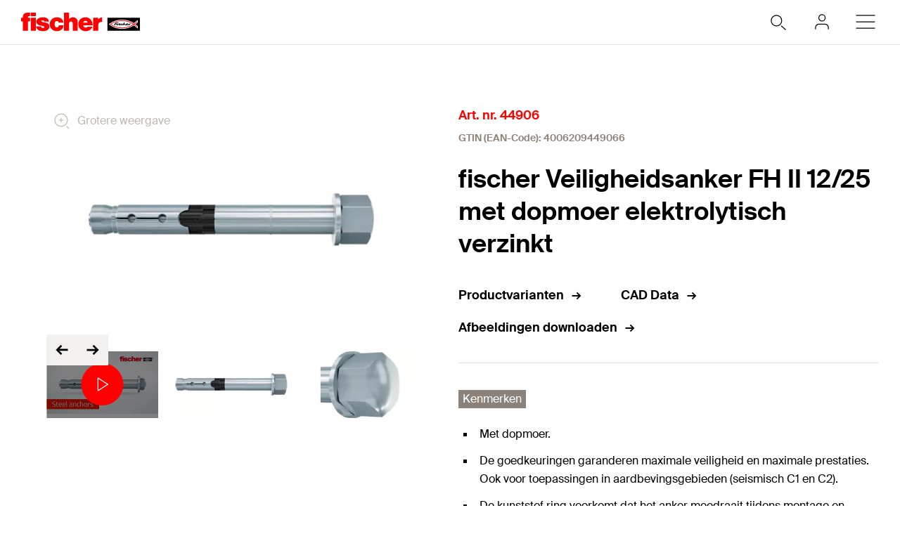

--- FILE ---
content_type: text/html; charset=utf-8
request_url: https://www.fischer.nl/nl-nl/producten/stalen-bevestigingen/veiligheidsanker/veiligheidsanker-fh-ii/veiligheidsanker-fh-ii-h/44906-fh-ii-12-25-h
body_size: 19303
content:



<!DOCTYPE html>
<html lang="nl-NL">

<head>
    <title>fischer Veiligheidsanker FH II 12/25 met dopmoer elektrolytisch verzinkt</title>

<script data-cookieconsent="ignore">
    window.dataLayer = window.dataLayer || [];

    function gtag() {
	    window.dataLayer.push(arguments);
    }

	    
	        gtag("consent", "default", {
		        ad_storage: "denied",
		        analytics_storage: "denied",
		        functionality_storage: "denied",
		        security_storage: "granted",
		        wait_for_update: 2000
	        });

	        gtag("set", "ads_data_redaction", true);
        

    (function(w, d, s, l, i) {
        w[l] = w[l] || [];
        w[l].push({
            'gtm.start':
                new Date().getTime(),
            event: 'gtm.js'
        });
        var f = d.getElementsByTagName(s)[0],
            j = d.createElement(s),
            dl = l != 'dataLayer' ? '&l=' + l : '';
        j.async = true;
        j.src =
            'https://www.googletagmanager.com/gtm.js?id=' + i + dl;
        f.parentNode.insertBefore(j, f);
    })(window, document, 'script', 'dataLayer', 'GTM-M2F7SJ4');
</script>

<script id="Cookiebot" src="https://consent.cookiebot.com/uc.js"
        data-cbid="a01452ca-239b-4149-8010-995f3d83344a" data-blockingmode="auto" 
        type="text/javascript"></script>
<script>
    document.addEventListener('click', function (event) {
        if (event.target.matches('.fcc__btn-renew')) {
            event.preventDefault();
            Cookiebot.renew();
        }
    }, false);
</script>    <meta charset="UTF-8">
    <meta http-equiv="X-UA-Compatible" content="IE=edge">
    <meta name="viewport" content="width=device-width, initial-scale=1, shrink-to-fit=no">
    <meta name="description" content="Het fischer Veiligheidsanker FH II H met dopmoer is een hulsanker van gegalvaniseerd staal. Het anker wordt in de tijdbesparende doorsteekmontage geplaatst. Bij het aandraaien van het anker wordt de conus in de spreidhuls getrokken en spant deze tegen de wand van het boorgat. De zwarte kunststof ring voorkomt dat het anker meedraait en neemt de aandraaislip op. Het montagestuk wordt daardoor tegen de verankeringsgrond getrokken. Het fischer Veiligheidsanker FH II H met dopmoer is bijzonder geschikt om staalconstructies, machines en poorten in gescheurd en ongescheurd beton te bevestigen.">
    <meta name="keywords" content="">
    <meta property="og:title" content="fischer Veiligheidsanker FH II 12/25 met dopmoer elektrolytisch verzinkt">
        <meta property="og:image" content="https://media.fischer.group/v7/_pim-media-prod_/Product%20Pictures/Product%20Pictures%20fischer/W1_P_P_FH-II-H-KOPF-CGI_F_SALL_AQQ_V1.jpg?w=1000&h=1000&func=fit&bg_colour=white">
                <link rel="canonical" href="https://www.fischer.nl/nl-nl/producten/stalen-bevestigingen/veiligheidsanker/veiligheidsanker-fh-ii/veiligheidsanker-fh-ii-h" />
    <link rel="icon" type="image/png" href="/favicon/fischer/favicon-96x96.png" sizes="96x96" />
<link rel="icon" type="image/svg+xml" href="/favicon/fischer/favicon.svg" />
<link rel="shortcut icon" href="/favicon/fischer/favicon.ico" />
<link rel="apple-touch-icon" sizes="180x180" href="/favicon/fischer/apple-touch-icon.png" />
<link rel="manifest" href="/favicon/fischer/site.webmanifest" />
<meta name="theme-color" content="#ff0000">    
    

<link href="/dist/fischer-website-rebrush/css/app-styles-CAoxBwh4.css" rel="stylesheet"/>
<script data-cookieconsent="ignore" type="module" src="/dist/fischer-website-rebrush/assets/main-oeWAvGk0.js" defer></script>

            <link rel="alternate" hreflang="bg-BG" href="https://www.fischer-bg.bg/bg-bg/products/steel-fixings/sleeve-anchor/high-performance-anchor-fh-ii/high-performance-anchor-fh-ii-h/44906-fh-ii-12-25-h" />
            <link rel="alternate" hreflang="cs-CZ" href="https://www.fischer-cz.cz/cs-cz/products/ocelove-kotvy/plastove-kotvy/kotva-pro-velka-zatizeni-fh-ii/kotva-pro-vysoka-zatizeni-fh-ii-h/44906-fh-ii-12-25-h" />
            <link rel="alternate" hreflang="da" href="https://www.fischerdanmark.dk/da/produkter/stalbefaestigelse/hylse-anker/sikkerhedsanker-fh-ii/hojtydende-anker-fh-ii-h/44906-fh-ii-12-25-h" />
            <link rel="alternate" hreflang="de-AT" href="https://www.fischer.at/de-at/produkte/stahlanker/huelsenanker/hochleistungsanker-fh-ii/hochleistungsanker-fh-ii-h/44906-fh-ii-12-25-h" />
            <link rel="alternate" hreflang="de-CH" href="https://www.fischerschweiz.ch/de-ch/products/stahlanker/huelsenanker/hochleistungsanker-fh-ii/hochleistungsanker-fh-ii-h/44906-fh-ii-12-25-h" />
            <link rel="alternate" hreflang="de-DE" href="https://www.fischer.de/de-de/produkte/stahlanker/huelsenanker/hochleistungsanker-fh-ii/hochleistungsanker-fh-ii-h/44906-fh-ii-12-25-h" />
            <link rel="alternate" hreflang="el-GR" href="https://www.fischer.gr/el-gr/products/metallika-agkuria/agkuria-me-khitonio/agkurio-upseles-apodoses-fh-ii/agkurio-upseles-apodoses-fh-ii-h/44906-fh-ii-12-25-h" />
            <link rel="alternate" hreflang="en-AE" href="https://www.fischer.ae/en-ae/products/steel-fixings/sleeve-anchor/high-performance-anchor-fh-ii/high-performance-anchor-fh-ii-h/44906-fh-ii-12-25-h" />
            <link rel="alternate" hreflang="en-GB" href="https://www.fischer.co.uk/en-gb/products/steel-fixings/sleeve-anchor/high-performance-anchor-fh-ii/high-performance-anchor-fh-ii-h/44906-fh-ii-12-25-h" />
            <link rel="alternate" hreflang="en-HK" href="https://www.fischer.hk/en-hk/products/steel-fixings/sleeve-anchor/high-performance-anchor-fh-ii/high-performance-anchor-fh-ii-h/44906-fh-ii-12-25-h" />
            <link rel="alternate" hreflang="en-PH" href="https://www.fischer.ph/en-ph/products/steel-fixings/sleeve-anchor/high-performance-anchor-fh-ii/high-performance-anchor-fh-ii-h/44906-fh-ii-12-25-h" />
            <link rel="alternate" hreflang="en-QA" href="https://www.fischer.qa/en-qa/products/steel-fixings/sleeve-anchor/high-performance-anchor-fh-ii/high-performance-anchor-fh-ii-h/44906-fh-ii-12-25-h" />
            <link rel="alternate" hreflang="en-SG" href="https://www.fischer.sg/en-sg/products/steel-fixings/sleeve-anchor/high-performance-anchor-fh-ii/high-performance-anchor-fh-ii-h/44906-fh-ii-12-25-h" />
            <link rel="alternate" hreflang="en-TH" href="https://www.fischer.in.th/en-th/products/steel-fixings/sleeve-anchor/high-performance-anchor-fh-ii/high-performance-anchor-fh-ii-h/44906-fh-ii-12-25-h" />
            <link rel="alternate" hreflang="en-US" href="https://www.fischerfixingsusa.com/en-us/products/steel-fixings/sleeve-anchor/high-performance-anchor-fh-ii/high-performance-anchor-fh-ii-h/44906-fh-ii-12-25-h" />
            <link rel="alternate" hreflang="x-default" href="https://www.fischer-sea.com/en/products/steel-fixings/sleeve-anchor/high-performance-anchor-fh-ii/high-performance-anchor-fh-ii-h/44906-fh-ii-12-25-h" />
            <link rel="alternate" hreflang="en" href="https://www.fischer-sea.com/en/products/steel-fixings/sleeve-anchor/high-performance-anchor-fh-ii/high-performance-anchor-fh-ii-h/44906-fh-ii-12-25-h" />
            <link rel="alternate" hreflang="es-ES" href="https://www.fischer.es/es-es/productos/anclaje-metalico/anclajes-de-manguito/anclaje-de-alto-rendimiento-fh-ii/anclaje-de-alto-rendimiento-fh-ii-h/44906-anclaje-metalico-fh-ii-12-25-h-50uds" />
            <link rel="alternate" hreflang="fi-FI" href="https://www.fischerfinland.fi/fi-fi/tuotteet/teraesankkurit/holkkiankkuri/suorituskykyinen-ankkuri-fh-ii/suorituskykyinen-ankkuri-fh-ii-h/44906-fh-ii-12-25-h" />
            <link rel="alternate" hreflang="fr-BE" href="https://www.fischer.be/fr-be/produits/chevilles-metalliques/cheville-a-douille/cheville-hautes-performances-fh-ii/cheville-hautes-performances-fh-ii-h/44906-fh-ii-12-25-h" />
            <link rel="alternate" hreflang="fr-FR" href="https://www.fischer.fr/fr-fr/produits/chevilles-metalliques/cheville-a-douille/cheville-hautes-performances-fh-ii/cheville-hautes-performances-fh-ii-h/44906-fh-ii-12-25-h" />
            <link rel="alternate" hreflang="hr-BA" href="https://www.fischer.ba/hr-ba/products/steel-fixings/sleeve-anchor/high-performance-anchor-fh-ii/high-performance-anchor-fh-ii-h/44906-fh-ii-12-25-h" />
            <link rel="alternate" hreflang="hr-HR" href="https://www.fischer.hr/hr-hr/products/steel-fixings/sleeve-anchor/high-performance-anchor-fh-ii/high-performance-anchor-fh-ii-h/44906-fh-ii-12-25-h" />
            <link rel="alternate" hreflang="hr-RS" href="https://www.fischer.rs/hr-rs/products/steel-fixings/sleeve-anchor/high-performance-anchor-fh-ii/high-performance-anchor-fh-ii-h/44906-fh-ii-12-25-h" />
            <link rel="alternate" hreflang="hu-HU" href="https://www.fischerhungary.hu/hu-hu/products/acelduebelek/huevelyes-femduebelek/nagyteljesitmenyu-duebel-fh-ii/nagyteljesitmenyu-duebel-fh-ii-h/44906-fh-ii-12-25-h" />
            <link rel="alternate" hreflang="it-IT" href="https://www.fischer.it/it-it/prodotti/ancoranti-metallici/fissaggi-in-calcestruzzo-fessurato-e-sotto-azioni-sismiche/fh-ii-ancorante-ad-alte-prestazioni/ancorante-ad-alte-prestazioni-fh-ii-h/44906-fh-ii-12-25-h" />
            <link rel="alternate" hreflang="ja-JP" href="https://www.fischerjapan.co.jp/ja-jp/products/金属系アンカー/スリーブアンカー/ハイパフォーマンスアンカー-fh-ii/ハイパフォーマンスアンカー-fh-ii-h-キャップ頭タイプ/44906-fh-ii-12-25-h" />
            <link rel="alternate" hreflang="ko-KR" href="https://www.fischerkorea.com/ko-kr/products/메탈-앵커/슬리브-앵커/고성능-앵커-fh-ii/고성능-앵커-fh-ii-h/44906-fh-ii-12-25-h" />
            <link rel="alternate" hreflang="nl-BE" href="https://www.fischer.be/nl-be/products/stalen-bevestigingen/hulsanker/veiligheidsanker-fh-ii/veiligheidsanker-fh-ii-h/44906-fh-ii-12-25-h" />
            <link rel="alternate" hreflang="nl-NL" href="https://www.fischer.nl/nl-nl/producten/stalen-bevestigingen/veiligheidsanker/veiligheidsanker-fh-ii/veiligheidsanker-fh-ii-h/44906-fh-ii-12-25-h" />
            <link rel="alternate" hreflang="nn-NO" href="https://www.fischernorge.no/nn-no/products/tyngre-innfesting/hylseanker/sikkerhetsanker-fh-ii/sikkerhetsanker-fh-ii-h/44906-fh-ii-12-25-h" />
            <link rel="alternate" hreflang="pl-PL" href="https://www.fischerpolska.pl/pl-pl/produkty/kotwa-stalowa/kotwa-tulejowa/kotwa-do-duzych-obciazen-fh-ii/kotwa-do-duzych-obciazen-fh-ii-h/44906-fh-ii-12-25-h" />
            <link rel="alternate" hreflang="pt-PT" href="https://www.fischer.pt/pt-pt/produtos/bucha-de-aco/bucha-metalica/ancoragem-de-elevado-desempenho-fh-ii/bucha-de-elevado-desempenho-fh-ii-h/44906-fh-ii-12-25-h" />
            <link rel="alternate" hreflang="ro-RO" href="https://www.fischer.com.ro/ro-ro/products/fixari-de-otel/ancora-cu-manson/ancora-de-inalta-performanta-fh-ii/ancora-de-inalta-performanta-fh-ii-h/44906-fh-ii-12-25-h" />
            <link rel="alternate" hreflang="sk-SK" href="https://www.fischer-sk.sk/sk-sk/produkty/ocelove-kotvy/plastova-kotva/kotva-pre-velke-zatazenie-fh-ii/kotva-pre-vysoke-zatazenie-fh-ii-h/44906-fh-ii-12-25-h" />
            <link rel="alternate" hreflang="sl-SI" href="https://www.fischer-si.si/sl-si/products/steel-fixings/sleeve-anchor/high-performance-anchor-fh-ii/high-performance-anchor-fh-ii-h/44906-fh-ii-12-25-h" />
            <link rel="alternate" hreflang="sq-AL" href="https://www.fischer.al/sq-al/products/steel-fixings/sleeve-anchor/high-performance-anchor-fh-ii/high-performance-anchor-fh-ii-h/44906-fh-ii-12-25-h" />
            <link rel="alternate" hreflang="sv-SE" href="https://www.fischersverige.se/sv-se/produkter/stalankare/skoeldankare/hoegprestandaankare-fh-ii/hoegprestandaankare-fh-ii-h/44906-fh-ii-12-25-h" />
            <link rel="alternate" hreflang="tr-TR" href="https://www.fischer.com.tr/tr-tr/urunler/celik-sabitlemeler/goemlekli-duebel/yueksek-performans-duebeli-fh-ii/yueksek-performans-duebeli-fh-ii-h/44906-fh-ii-12-25-h" />
            <link rel="alternate" hreflang="zh-CN" href="https://www.fischer.com.cn/zh-cn/products/金属锚栓/套管锚栓/高性能套管锚栓fh-ii/高性能套管锚栓fh-ii-h/44906-fh-ii-12-25-h" />
    <!--[if IE]>
        <script src="https://cdnjs.cloudflare.com/ajax/libs/html5shiv/3.7.3/html5shiv.min.js"></script>
        <script src="https://cdnjs.cloudflare.com/ajax/libs/respond.js/1.4.2/respond.min.js"></script>
    <![endif]-->

    
<meta name="VIcurrentDateTime" content="639012585734579397" />
<meta name="VirtualFolder" content="/" />
<script type="text/javascript" src="/layouts/system/VisitorIdentification.js"></script>


    <script type="application/json" class="jss-data">{"catalogIdPath":"","catalogId":"044906","host":"www.fischer.nl","uri":"/nl-nl/producten/stalen-bevestigingen/veiligheidsanker/veiligheidsanker-fh-ii/veiligheidsanker-fh-ii-h/44906-fh-ii-12-25-h","postBody":{},"pageId":"{22461C6E-4CA3-4D9E-8319-05EB3B8A3C1A}","pageTemplate":"Variant Page","language":"nl-NL","isEditMode":false,"isSecureConnection":true,"isLocal":false,"isTest":false,"isUAT":false,"isProd":true,"isStandalone":false,"isContentManagement":false,"isContentDelivery":true,"isCatalogPage":true,"isProductsPage":false,"isRootCategoryPage":false,"isCategoryPage":false,"isFamilyPage":false,"isVariantPage":true,"isAdminPage":false,"cookies":null,"sitecoreDeploymentEnv":"blue","isSitecoreContent":false}</script>
</head>

<body class="fide">

        <div class="jss-component">
  <div class="root"><div class="component-wrapper component-wrapper--fiwe" data-v-2fb3aa02=""><div><!--[--><!--[--><div class="page-header-fi" data-v-2fb3aa02=""><div class="header-fi header-height" data-v-2fb3aa02="" data-v-83eea953=""><div data-v-83eea953=""><!----><!----><div class="header-top-fi header-top-fi--ssr" data-v-83eea953="" data-v-357945f4=""><!----><!----><div class="header-top-fi__container" data-v-357945f4=""><div class="header-top-fi__left" data-v-357945f4=""><a href="/nl-nl" class="header-top-fi__logo" data-v-357945f4=""><picture class="ssr-cloud-image-fi logo-header-fi fischer-brand-logo" data-v-357945f4="" data-v-7face6bc="" data-v-e732876d=""><!--[--><source media="(max-width: 768px)" srcset="https://media.fischer.group/v7/_media-prod_/national/samples/logos/svg-version/fischer-logo.svg?func=bound&amp;w=120&amp;h=18 1x,https://media.fischer.group/v7/_media-prod_/national/samples/logos/svg-version/fischer-logo.svg?func=bound&amp;w=180&amp;h=27 1.5x,https://media.fischer.group/v7/_media-prod_/national/samples/logos/svg-version/fischer-logo.svg?func=bound&amp;w=240&amp;h=36 2x,https://media.fischer.group/v7/_media-prod_/national/samples/logos/svg-version/fischer-logo.svg?func=bound&amp;w=360&amp;h=54 3x,https://media.fischer.group/v7/_media-prod_/national/samples/logos/svg-version/fischer-logo.svg?func=bound&amp;w=480&amp;h=72 4x" data-v-e732876d=""><source media="(max-width: 1440px)" srcset="https://media.fischer.group/v7/_media-prod_/national/samples/logos/svg-version/fischer-logo.svg?func=bound&amp;w=180&amp;h=27 1x,https://media.fischer.group/v7/_media-prod_/national/samples/logos/svg-version/fischer-logo.svg?func=bound&amp;w=270&amp;h=40.5 1.5x,https://media.fischer.group/v7/_media-prod_/national/samples/logos/svg-version/fischer-logo.svg?func=bound&amp;w=360&amp;h=54 2x,https://media.fischer.group/v7/_media-prod_/national/samples/logos/svg-version/fischer-logo.svg?func=bound&amp;w=540&amp;h=81 3x,https://media.fischer.group/v7/_media-prod_/national/samples/logos/svg-version/fischer-logo.svg?func=bound&amp;w=720&amp;h=108 4x" data-v-e732876d=""><!--]--><img loading="lazy" src="https://media.fischer.group/v7/_media-prod_/national/samples/logos/svg-version/fischer-logo.svg?func=bound&amp;w=200&amp;h=30" srcset="https://media.fischer.group/v7/_media-prod_/national/samples/logos/svg-version/fischer-logo.svg?func=bound&amp;w=200&amp;h=30 1x,https://media.fischer.group/v7/_media-prod_/national/samples/logos/svg-version/fischer-logo.svg?func=bound&amp;w=300&amp;h=45 1.5x,https://media.fischer.group/v7/_media-prod_/national/samples/logos/svg-version/fischer-logo.svg?func=bound&amp;w=400&amp;h=60 2x,https://media.fischer.group/v7/_media-prod_/national/samples/logos/svg-version/fischer-logo.svg?func=bound&amp;w=600&amp;h=90 3x,https://media.fischer.group/v7/_media-prod_/national/samples/logos/svg-version/fischer-logo.svg?func=bound&amp;w=800&amp;h=120 4x" alt="Logo Image" width="200" height="30" data-v-e732876d="" /></source></source></picture></a><div class="header-top-fi__navigation" data-v-357945f4=""><ul class="navigation-bar-fi header-top-fi__navigation-bar" data-v-357945f4="" data-v-91266151=""><li id="navigation-bar-fi--marker" data-v-91266151=""></li><!--[--><!--[--><li class="navigation-bar-fi__item" data-test="navigation" data-test-2="Producten" data-test-3="products" data-v-91266151=""><span class="navigation-bar-fi__item--text" data-v-91266151="">Producten</span></li><!--]--><!--[--><li class="navigation-bar-fi__item" data-test="navigation" data-test-2="Service" data-v-91266151=""><span class="navigation-bar-fi__item--text" data-v-91266151="">Service</span></li><!--]--><!--[--><li class="navigation-bar-fi__item" data-test="navigation" data-test-2="Branches" data-v-91266151=""><span class="navigation-bar-fi__item--text" data-v-91266151="">Branches</span></li><!--]--><!--[--><li class="navigation-bar-fi__item" data-test="navigation" data-test-2="Contact" data-v-91266151=""><a href="/nl-nl/contact" target="" class="navigation-bar-fi__item--text" data-v-91266151="">Contact</a></li><!--]--><!--[--><li class="navigation-bar-fi__item--last-text navigation-bar-fi__item" data-test="navigation" data-test-2="Vacatures" data-v-91266151=""><span class="navigation-bar-fi__item--text" data-v-91266151="">Vacatures</span></li><!--]--><!--]--><!--[--><!--[--><!--[--><li class="navigation-bar-fi__item navigation-bar-fi__item--icon navigation-bar-fi__item-Internationalisierung-selectCountry" data-v-91266151=""><div class="service-navigation-item-fi" data-v-91266151="" data-v-850970df=""><a class="service-navigation-item-fi__link" href="/nl-nl/select-your-country" aria-label="Country Selection" data-test-2="selectCountry" data-test="navigation" data-v-850970df=""><div class="service-navigation-item-fi__link-icon" data-v-850970df=""><div class="fi-relative" data-v-850970df=""><svg xmlns="http://www.w3.org/2000/svg" xmlns:xlink="http://www.w3.org/1999/xlink" xml:space="preserve" x="0px" y="0px" version="1.1" viewBox="0 0 44 44" class="icon-fi icon-fi-globe" alt="Country Selection" data-v-850970df=""><g class=""><g transform="translate(-44.124 29.157) rotate(-60)" class=""><path d="M36,44.2c1.3,1,2.1,2.3,2.3,4c1.3-0.1,2.3-1.9,3.7-1c1.2,1.2,2.8,0.3,4.2-0.7" class="icon-fi--stroke-linecap-round icon-fi--stroke-linejoin-round icon-fi--no-fill icon-fi--with-stroke"></path><path d="M29.6,56.3l3.5-3c2.1-0.5,2.7,0.7,4-0.4c0.7-1.6,0-4.1-1.7-4.1l-2.6,0.7l-1.6-1.6" class="icon-fi--stroke-linecap-round icon-fi--stroke-linejoin-round icon-fi--no-fill icon-fi--with-stroke"></path><path d="M49,56l-3.6-0.7c0.8,2.1,0.5,3.2-1,3.3c-1.8-0.2-3.5-1.2-4.6-2.6c-0.7,1.8-2.1,1.5-2.2,3.4
			l0.5,4.2" class="icon-fi--stroke-linecap-round icon-fi--stroke-linejoin-round icon-fi--no-fill icon-fi--with-stroke"></path></g><circle cx="22" cy="22" r="10" class="icon-fi--stroke-linecap-round icon-fi--stroke-linejoin-round icon-fi--no-fill icon-fi--with-stroke"></circle></g></svg><!----><!----></div><!----></div></a></div></li><!--]--><!--]--><!--[--><!--[--><li class="navigation-bar-fi__item navigation-bar-fi__item--icon navigation-bar-fi__item-Authentifizierung-login" data-v-91266151=""><div class="service-navigation-item-fi" data-v-91266151="" data-v-850970df=""><a class="service-navigation-item-fi__link" href="/nl-nl/myfischer/inloggen" aria-label="myfischer" data-test-2="login" data-test="navigation" data-v-850970df=""><div class="service-navigation-item-fi__link-icon" data-v-850970df=""><div class="fi-relative" data-v-850970df=""><svg xmlns="http://www.w3.org/2000/svg" xmlns:xlink="http://www.w3.org/1999/xlink" xml:space="preserve" x="0px" y="0px" version="1.1" viewBox="0 0 44 44" class="icon-fi icon-fi-user service-navigation-item-fi__link-icon-user service-navigation-item-fi__link-icon-user" alt="myfischer" data-v-850970df=""><g transform="translate(-3.375 -2.375)" class=""><path d="M33.4,33.4v-2c0-2.2-1.8-4-4-4h-8c-2.2,0-4,1.8-4,4v2" class="icon-fi--stroke-linecap-round icon-fi--stroke-linejoin-round icon-fi--no-fill icon-fi--with-stroke"></path><circle cx="25.4" cy="19.4" r="4" class="icon-fi--stroke-linecap-round icon-fi--stroke-linejoin-round icon-fi--no-fill icon-fi--with-stroke"></circle></g></svg><!----><!----></div><span class="service-navigation-item-fi__icon-text" data-v-850970df="">myfischer</span></div></a></div></li><!--]--><!--]--><!--]--></ul><ul class="mobile-navigation-bar-fi header-top-fi__mobile-navigation-bar" data-v-357945f4="" data-v-d41e4985=""><li class="mobile-navigation-bar-fi__item mobile-navigation-bar-fi__item--icon mobile-navigation-bar-fi__search-item" data-v-d41e4985=""><div class="mobile-navigation-bar-fi__item__icon mobile-navigation-bar-fi__search-icon" data-test="naviation" data-test-2="mobile-search-icon" data-v-d41e4985=""><svg xmlns="http://www.w3.org/2000/svg" xmlns:xlink="http://www.w3.org/1999/xlink" xml:space="preserve" x="0px" y="0px" version="1.1" viewBox="0 0 44 44" class="icon-fi icon-fi-search mobile-navigation-bar-fi__item__icon mobile-navigation-bar-fi__item__icon" data-v-d41e4985=""><g transform="translate(-33.488 -320.904)" class=""><circle cx="53.1" cy="340.6" r="6.6" class="icon-fi--no-fill icon-fi--with-stroke"></circle><line x1="64.5" x2="59.3" y1="351.9" y2="347.3" class="icon-fi--stroke-linecap-round icon-fi--no-fill icon-fi--with-stroke"></line></g></svg></div></li><!--[--><!--[--><!--[--><li class="mobile-navigation-bar-fi__item mobile-navigation-bar-fi__item--icon mobile-navigation-bar-fi__item-Authentifizierung-login" data-v-d41e4985=""><div class="service-navigation-item-fi" data-v-d41e4985="" data-v-850970df=""><a class="service-navigation-item-fi__link" href="/nl-nl/myfischer/inloggen" aria-label="myfischer" data-test-2="login" data-test="navigation" data-v-850970df=""><div class="service-navigation-item-fi__link-icon" data-v-850970df=""><div class="fi-relative" data-v-850970df=""><svg xmlns="http://www.w3.org/2000/svg" xmlns:xlink="http://www.w3.org/1999/xlink" xml:space="preserve" x="0px" y="0px" version="1.1" viewBox="0 0 44 44" class="icon-fi icon-fi-user service-navigation-item-fi__link-icon-user service-navigation-item-fi__link-icon-user" alt="myfischer" data-v-850970df=""><g transform="translate(-3.375 -2.375)" class=""><path d="M33.4,33.4v-2c0-2.2-1.8-4-4-4h-8c-2.2,0-4,1.8-4,4v2" class="icon-fi--stroke-linecap-round icon-fi--stroke-linejoin-round icon-fi--no-fill icon-fi--with-stroke"></path><circle cx="25.4" cy="19.4" r="4" class="icon-fi--stroke-linecap-round icon-fi--stroke-linejoin-round icon-fi--no-fill icon-fi--with-stroke"></circle></g></svg><!----><!----></div><span class="service-navigation-item-fi__icon-text" data-v-850970df="">myfischer</span></div></a></div></li><!--]--><!--]--><!--]--><li class="mobile-navigation-bar-fi__item mobile-navigation-bar-fi__item--icon" data-test="naviation" data-test-2="mobile-menu-open" data-v-d41e4985=""><svg xmlns="http://www.w3.org/2000/svg" xmlns:xlink="http://www.w3.org/1999/xlink" xml:space="preserve" x="0px" y="0px" version="1.1" viewBox="0 0 44 44" class="icon-fi icon-fi-menu mobile-navigation-bar-fi__item__icon mobile-navigation-bar-fi__item__icon" data-v-d41e4985=""><g transform="translate(-2.171 -5.375)" class=""><line x1="12.7" x2="35.6" y1="27.4" y2="27.4" class="icon-fi--stroke-linecap-round icon-fi--stroke-linejoin-round icon-fi--no-fill icon-fi--with-stroke"></line><line x1="12.7" x2="35.6" y1="19.4" y2="19.4" class="icon-fi--stroke-linecap-round icon-fi--stroke-linejoin-round icon-fi--no-fill icon-fi--with-stroke"></line><line x1="12.7" x2="35.6" y1="35.4" y2="35.4" class="icon-fi--stroke-linecap-round icon-fi--stroke-linejoin-round icon-fi--no-fill icon-fi--with-stroke"></line></g></svg></li></ul></div></div><div class="header-top-fi__right" data-v-357945f4=""><div class="search-box-fi search-box-fi--desktop" data-v-357945f4="" data-v-fc556ce6=""><div class="text-input-fi text-input-fi--icon text-input-fi--white text-input-fi--not-mounted search-box-fi__input no-highlight" data-v-fc556ce6=""><div class="text-input-fi__field"><label class="label-fi preferNonApp label-fi--80 text-input-fi__label" for="search-box-header-top" data-v-1e1f77e1=""><!--[-->Uw zoekterm<!--]--><!----></label><!----><input id="search-box-header-top" value="" class="input-fi text-input-fi__input --color-white input-label-fi" name="search" type="search" autocomplete="off" readonly="" data-test="search-input" /><!----><div class="text-input-fi__icons"><!----><div class="text-input-fi__icon"><svg xmlns="http://www.w3.org/2000/svg" xmlns:xlink="http://www.w3.org/1999/xlink" xml:space="preserve" x="0px" y="0px" version="1.1" viewBox="0 0 44 44" class="icon-fi icon-fi-search"><g transform="translate(-33.488 -320.904)" class=""><circle cx="53.1" cy="340.6" r="6.6" class="icon-fi--no-fill icon-fi--with-stroke"></circle><line x1="64.5" x2="59.3" y1="351.9" y2="347.3" class="icon-fi--stroke-linecap-round icon-fi--no-fill icon-fi--with-stroke"></line></g></svg></div><!----><!----></div></div><!----></div></div><!----></div></div><!----><!----></div><div class="header-fi__divider" data-v-83eea953=""></div><!----><div class="mobile-navigation-flyout-fi" data-v-83eea953="" data-v-00f3801a=""><!----><div data-v-00f3801a="" data-v-391e5134=""><!----></div></div><!----><div class="breadcrumb-fi breadcrumb-fi--catalog-ssr" data-v-83eea953="" data-v-a4a3dd41=""><div class="grid-container-fi fi-max-w-xl fi-container" data-v-a4a3dd41=""><div class="fi-grid fi-grid-cols-12 fi-gap-small md:fi-gap-large"><!--[--><div class="breadcrumb-fi__container fi-col-span-full" data-v-a4a3dd41=""><!----><!----><ul class="breadcrumb-fi__list" data-v-a4a3dd41=""><!--[--><li class="breadcrumb-fi__list__item" data-v-a4a3dd41=""><a href="/nl-nl" title="Home" class="breadcrumb-fi__list__item--link" data-v-a4a3dd41="">Home</a></li><li class="breadcrumb-fi__list__item" data-v-a4a3dd41=""><span class="breadcrumb-fi__list__item--active" data-v-a4a3dd41="">Producten</span></li><!--]--></ul><div class="breadcrumb-fi__mobile" data-v-a4a3dd41=""><a href="/nl-nl" title="Home" class="breadcrumb-fi__list__item--link breadcrumb-fi__mobile__link" data-v-a4a3dd41=""><svg xmlns="http://www.w3.org/2000/svg" xmlns:xlink="http://www.w3.org/1999/xlink" xml:space="preserve" x="0px" y="0px" version="1.1" viewBox="0 0 44 44" class="icon-fi icon-fi-chevron-down icon-fi--90 breadcrumb-fi__mobile__link__icon icon-fi--90 breadcrumb-fi__mobile__link__icon" data-v-a4a3dd41=""><path d="M16,19l6,6l6-6" class="icon-fi--stroke-linecap-round icon-fi--stroke-linejoin-round icon-fi--no-fill icon-fi--with-stroke"></path></svg> Home</a></div></div><!--]--></div></div><script type="application/ld+json" data-v-a4a3dd41="">{"@context":"https://schema.org","@type":"BreadcrumbList","itemListElement":[{"@type":"ListItem","position":1,"name":"Home","item":"https://www.fischer.nl/nl-nl"},{"@type":"ListItem","position":2,"name":"Producten"}]}</script></div><!----></div><!----></div><!----><!----></div><!----><!--]--><!--]--></div></div></div>
  <script type="application/json" data-ssr="56" class="__JSS_STATE__">{"sitecore":{"rendering":{"name":"PageHeaderFi","uid":"abf854ff-a3ec-4c46-b39f-41cee53cb989","dataSource":"{F9B2324E-DC63-4579-9277-D187F5941CE2}","componentName":"PageHeaderFi","enableXPE":true,"considerSessionState":false,"cookies":"app-view handlingfeelimit2"},"dataSource":{"brandAreaHeadlineTags":{"value":false},"brandAreaSubheadline":{"value":""},"brandAreaHeadline":{"value":""},"showBrandArea":{"value":false},"showBreadcrumb":{"value":true},"showHeaderMedia":{"value":false},"slideElements":[],"autoPlay":{"value":false},"chatBotEnabled":{"value":false}},"placeholders":{},"context":{"pageEditing":false,"site":{"name":"www.fischer.nl"}},"settings":{"site":{"dictionary":{"id":"977111d3-1ec4-4f36-b637-3a1a3f4eb179","timestamp":"2025-12-05T08:03:59.1362973+00:00","ssrFetched":true}}}}}</script>
</div>

    
    <div class="jss-component">
  <div class="root"><div class="component-wrapper component-wrapper--fiwe product-detail-page-fi" data-v-30531c07=""><div><!--[--><!--[--><div class="product-detail-head-fi product-detail-head-fi--no-margin-bottom" data-v-30531c07="" data-v-80060842=""><!--[--><div class="grid-container-fi fi-max-w-xl fi-container" data-v-80060842=""><div class="fi-grid fi-grid-cols-12 fi-gap-small md:fi-gap-large"><!--[--><div class="fi-col-start-1 fi-col-end-13 md:fi-col-end-7" data-v-80060842=""><div class="catalog-slider-fi" data-v-80060842="" data-v-dac59aa3=""><div class="catalog-slider-fi__container catalog-slider-fi__container--visible" data-v-dac59aa3=""><div class="carousel-fi carousel-fi--ssr carousel-fi--theme-catalog-slider catalog-slider-fi__carousel" data-v-dac59aa3="" data-v-fa38faab=""><div class="splide" data-v-fa38faab=""><!--[--><div class="splide__track carousel-fi__track" data-v-fa38faab=""><ul class="splide__list"><!--[--><!--[--><!--[--><li class="splide__slide carousel-slide-fi carousel-slide-fi--theme-catalog-slider" data-v-dac59aa3="" data-v-a2c44782=""><!--[--><!--[--><div class="catalog-slider-item-fi" data-v-dac59aa3=""><div class="catalog-slider-item-fi__image-container" data-test="catalog-slider-item-image-container"><!----><div class="catalog-slider-item-fi__image-wrapper catalog-slider-item-fi__image-wrapper--product-picture"><picture class="ssr-cloud-image-fi thumbnail-slider-item-fi__image" data-v-e732876d=""><!--[--><source media="(max-width: 480px)" srcset="https://media.fischer.group/v7/_pim-media-prod_/Product%20Pictures/Product%20Pictures%20fischer/W1_P_P_FH-II-H-CGI_F_SALL_AQQ_V1.jpg?trim=5&amp;func=fit&amp;bg_colour=fff&amp;org_if_sml=0&amp;w=444&amp;h=249.75 1x,https://media.fischer.group/v7/_pim-media-prod_/Product%20Pictures/Product%20Pictures%20fischer/W1_P_P_FH-II-H-CGI_F_SALL_AQQ_V1.jpg?trim=5&amp;func=fit&amp;bg_colour=fff&amp;org_if_sml=0&amp;w=666&amp;h=374.625 1.5x,https://media.fischer.group/v7/_pim-media-prod_/Product%20Pictures/Product%20Pictures%20fischer/W1_P_P_FH-II-H-CGI_F_SALL_AQQ_V1.jpg?trim=5&amp;func=fit&amp;bg_colour=fff&amp;org_if_sml=0&amp;w=888&amp;h=499.5 2x,https://media.fischer.group/v7/_pim-media-prod_/Product%20Pictures/Product%20Pictures%20fischer/W1_P_P_FH-II-H-CGI_F_SALL_AQQ_V1.jpg?trim=5&amp;func=fit&amp;bg_colour=fff&amp;org_if_sml=0&amp;w=1332&amp;h=749.25 3x,https://media.fischer.group/v7/_pim-media-prod_/Product%20Pictures/Product%20Pictures%20fischer/W1_P_P_FH-II-H-CGI_F_SALL_AQQ_V1.jpg?trim=5&amp;func=fit&amp;bg_colour=fff&amp;org_if_sml=0&amp;w=1776&amp;h=999 4x" data-v-e732876d=""><source media="(max-width: 767px)" srcset="https://media.fischer.group/v7/_pim-media-prod_/Product%20Pictures/Product%20Pictures%20fischer/W1_P_P_FH-II-H-CGI_F_SALL_AQQ_V1.jpg?trim=5&amp;func=fit&amp;bg_colour=fff&amp;org_if_sml=0&amp;w=731&amp;h=411.1875 1x,https://media.fischer.group/v7/_pim-media-prod_/Product%20Pictures/Product%20Pictures%20fischer/W1_P_P_FH-II-H-CGI_F_SALL_AQQ_V1.jpg?trim=5&amp;func=fit&amp;bg_colour=fff&amp;org_if_sml=0&amp;w=1096.5&amp;h=616.78125 1.5x,https://media.fischer.group/v7/_pim-media-prod_/Product%20Pictures/Product%20Pictures%20fischer/W1_P_P_FH-II-H-CGI_F_SALL_AQQ_V1.jpg?trim=5&amp;func=fit&amp;bg_colour=fff&amp;org_if_sml=0&amp;w=1462&amp;h=822.375 2x,https://media.fischer.group/v7/_pim-media-prod_/Product%20Pictures/Product%20Pictures%20fischer/W1_P_P_FH-II-H-CGI_F_SALL_AQQ_V1.jpg?trim=5&amp;func=fit&amp;bg_colour=fff&amp;org_if_sml=0&amp;w=2193&amp;h=1233.5625 3x,https://media.fischer.group/v7/_pim-media-prod_/Product%20Pictures/Product%20Pictures%20fischer/W1_P_P_FH-II-H-CGI_F_SALL_AQQ_V1.jpg?trim=5&amp;func=fit&amp;bg_colour=fff&amp;org_if_sml=0&amp;w=2924&amp;h=1644.75 4x" data-v-e732876d=""><source media="(max-width: 768px)" srcset="https://media.fischer.group/v7/_pim-media-prod_/Product%20Pictures/Product%20Pictures%20fischer/W1_P_P_FH-II-H-CGI_F_SALL_AQQ_V1.jpg?trim=5&amp;func=fit&amp;bg_colour=fff&amp;org_if_sml=0&amp;w=708&amp;h=398.25 1x,https://media.fischer.group/v7/_pim-media-prod_/Product%20Pictures/Product%20Pictures%20fischer/W1_P_P_FH-II-H-CGI_F_SALL_AQQ_V1.jpg?trim=5&amp;func=fit&amp;bg_colour=fff&amp;org_if_sml=0&amp;w=1062&amp;h=597.375 1.5x,https://media.fischer.group/v7/_pim-media-prod_/Product%20Pictures/Product%20Pictures%20fischer/W1_P_P_FH-II-H-CGI_F_SALL_AQQ_V1.jpg?trim=5&amp;func=fit&amp;bg_colour=fff&amp;org_if_sml=0&amp;w=1416&amp;h=796.5 2x,https://media.fischer.group/v7/_pim-media-prod_/Product%20Pictures/Product%20Pictures%20fischer/W1_P_P_FH-II-H-CGI_F_SALL_AQQ_V1.jpg?trim=5&amp;func=fit&amp;bg_colour=fff&amp;org_if_sml=0&amp;w=2124&amp;h=1194.75 3x,https://media.fischer.group/v7/_pim-media-prod_/Product%20Pictures/Product%20Pictures%20fischer/W1_P_P_FH-II-H-CGI_F_SALL_AQQ_V1.jpg?trim=5&amp;func=fit&amp;bg_colour=fff&amp;org_if_sml=0&amp;w=2832&amp;h=1593 4x" data-v-e732876d=""><source media="(max-width: 1023px)" srcset="https://media.fischer.group/v7/_pim-media-prod_/Product%20Pictures/Product%20Pictures%20fischer/W1_P_P_FH-II-H-CGI_F_SALL_AQQ_V1.jpg?trim=5&amp;func=fit&amp;bg_colour=fff&amp;org_if_sml=0&amp;w=843&amp;h=541.6875 1x,https://media.fischer.group/v7/_pim-media-prod_/Product%20Pictures/Product%20Pictures%20fischer/W1_P_P_FH-II-H-CGI_F_SALL_AQQ_V1.jpg?trim=5&amp;func=fit&amp;bg_colour=fff&amp;org_if_sml=0&amp;w=1264.5&amp;h=812.53125 1.5x,https://media.fischer.group/v7/_pim-media-prod_/Product%20Pictures/Product%20Pictures%20fischer/W1_P_P_FH-II-H-CGI_F_SALL_AQQ_V1.jpg?trim=5&amp;func=fit&amp;bg_colour=fff&amp;org_if_sml=0&amp;w=1686&amp;h=1083.375 2x,https://media.fischer.group/v7/_pim-media-prod_/Product%20Pictures/Product%20Pictures%20fischer/W1_P_P_FH-II-H-CGI_F_SALL_AQQ_V1.jpg?trim=5&amp;func=fit&amp;bg_colour=fff&amp;org_if_sml=0&amp;w=2529&amp;h=1625.0625 3x,https://media.fischer.group/v7/_pim-media-prod_/Product%20Pictures/Product%20Pictures%20fischer/W1_P_P_FH-II-H-CGI_F_SALL_AQQ_V1.jpg?trim=5&amp;func=fit&amp;bg_colour=fff&amp;org_if_sml=0&amp;w=3372&amp;h=2166.75 4x" data-v-e732876d=""><source media="(max-width: 1440px)" srcset="https://media.fischer.group/v7/_pim-media-prod_/Product%20Pictures/Product%20Pictures%20fischer/W1_P_P_FH-II-H-CGI_F_SALL_AQQ_V1.jpg?trim=5&amp;func=fit&amp;bg_colour=fff&amp;org_if_sml=0&amp;w=374&amp;h=300.375 1x,https://media.fischer.group/v7/_pim-media-prod_/Product%20Pictures/Product%20Pictures%20fischer/W1_P_P_FH-II-H-CGI_F_SALL_AQQ_V1.jpg?trim=5&amp;func=fit&amp;bg_colour=fff&amp;org_if_sml=0&amp;w=561&amp;h=450.5625 1.5x,https://media.fischer.group/v7/_pim-media-prod_/Product%20Pictures/Product%20Pictures%20fischer/W1_P_P_FH-II-H-CGI_F_SALL_AQQ_V1.jpg?trim=5&amp;func=fit&amp;bg_colour=fff&amp;org_if_sml=0&amp;w=748&amp;h=600.75 2x,https://media.fischer.group/v7/_pim-media-prod_/Product%20Pictures/Product%20Pictures%20fischer/W1_P_P_FH-II-H-CGI_F_SALL_AQQ_V1.jpg?trim=5&amp;func=fit&amp;bg_colour=fff&amp;org_if_sml=0&amp;w=1122&amp;h=901.125 3x,https://media.fischer.group/v7/_pim-media-prod_/Product%20Pictures/Product%20Pictures%20fischer/W1_P_P_FH-II-H-CGI_F_SALL_AQQ_V1.jpg?trim=5&amp;func=fit&amp;bg_colour=fff&amp;org_if_sml=0&amp;w=1496&amp;h=1201.5 4x" data-v-e732876d=""><!--]--><img src="https://media.fischer.group/v7/_pim-media-prod_/Product%20Pictures/Product%20Pictures%20fischer/W1_P_P_FH-II-H-CGI_F_SALL_AQQ_V1.jpg?trim=5&amp;func=fit&amp;bg_colour=fff&amp;org_if_sml=0&amp;w=638&amp;h=448.875" srcset="https://media.fischer.group/v7/_pim-media-prod_/Product%20Pictures/Product%20Pictures%20fischer/W1_P_P_FH-II-H-CGI_F_SALL_AQQ_V1.jpg?trim=5&amp;func=fit&amp;bg_colour=fff&amp;org_if_sml=0&amp;w=638&amp;h=448.875 1x,https://media.fischer.group/v7/_pim-media-prod_/Product%20Pictures/Product%20Pictures%20fischer/W1_P_P_FH-II-H-CGI_F_SALL_AQQ_V1.jpg?trim=5&amp;func=fit&amp;bg_colour=fff&amp;org_if_sml=0&amp;w=957&amp;h=673.3125 1.5x,https://media.fischer.group/v7/_pim-media-prod_/Product%20Pictures/Product%20Pictures%20fischer/W1_P_P_FH-II-H-CGI_F_SALL_AQQ_V1.jpg?trim=5&amp;func=fit&amp;bg_colour=fff&amp;org_if_sml=0&amp;w=1276&amp;h=897.75 2x,https://media.fischer.group/v7/_pim-media-prod_/Product%20Pictures/Product%20Pictures%20fischer/W1_P_P_FH-II-H-CGI_F_SALL_AQQ_V1.jpg?trim=5&amp;func=fit&amp;bg_colour=fff&amp;org_if_sml=0&amp;w=1914&amp;h=1346.625 3x,https://media.fischer.group/v7/_pim-media-prod_/Product%20Pictures/Product%20Pictures%20fischer/W1_P_P_FH-II-H-CGI_F_SALL_AQQ_V1.jpg?trim=5&amp;func=fit&amp;bg_colour=fff&amp;org_if_sml=0&amp;w=2552&amp;h=1795.5 4x" alt="Product Picture: &quot;fischer Veiligheidsanker FH II 12/25 met dopmoer elektrolytisch verzinkt&quot;" width="638" height="448.875" data-v-e732876d="" /></source></source></source></source></source></picture></div></div></div><!--]--><!--]--></li><li class="splide__slide carousel-slide-fi carousel-slide-fi--theme-catalog-slider" data-v-dac59aa3="" data-v-a2c44782=""><!--[--><!--[--><div class="catalog-slider-item-fi" data-v-dac59aa3=""><div class="catalog-slider-item-fi__image-container" data-test="catalog-slider-item-image-container"><!----><div class="catalog-slider-item-fi__image-wrapper catalog-slider-item-fi__image-wrapper--product-picture"><picture class="ssr-cloud-image-fi thumbnail-slider-item-fi__image" data-v-e732876d=""><!--[--><source media="(max-width: 480px)" srcset="https://media.fischer.group/v7/_pim-media-prod_/Product%20Pictures/Product%20Pictures%20fischer/W1_P_P_FH-II-H-KOPF-CGI_F_SALL_AQQ_V1.jpg?trim=5&amp;func=fit&amp;bg_colour=fff&amp;org_if_sml=0&amp;w=444&amp;h=249.75 1x,https://media.fischer.group/v7/_pim-media-prod_/Product%20Pictures/Product%20Pictures%20fischer/W1_P_P_FH-II-H-KOPF-CGI_F_SALL_AQQ_V1.jpg?trim=5&amp;func=fit&amp;bg_colour=fff&amp;org_if_sml=0&amp;w=666&amp;h=374.625 1.5x,https://media.fischer.group/v7/_pim-media-prod_/Product%20Pictures/Product%20Pictures%20fischer/W1_P_P_FH-II-H-KOPF-CGI_F_SALL_AQQ_V1.jpg?trim=5&amp;func=fit&amp;bg_colour=fff&amp;org_if_sml=0&amp;w=888&amp;h=499.5 2x,https://media.fischer.group/v7/_pim-media-prod_/Product%20Pictures/Product%20Pictures%20fischer/W1_P_P_FH-II-H-KOPF-CGI_F_SALL_AQQ_V1.jpg?trim=5&amp;func=fit&amp;bg_colour=fff&amp;org_if_sml=0&amp;w=1332&amp;h=749.25 3x,https://media.fischer.group/v7/_pim-media-prod_/Product%20Pictures/Product%20Pictures%20fischer/W1_P_P_FH-II-H-KOPF-CGI_F_SALL_AQQ_V1.jpg?trim=5&amp;func=fit&amp;bg_colour=fff&amp;org_if_sml=0&amp;w=1776&amp;h=999 4x" data-v-e732876d=""><source media="(max-width: 767px)" srcset="https://media.fischer.group/v7/_pim-media-prod_/Product%20Pictures/Product%20Pictures%20fischer/W1_P_P_FH-II-H-KOPF-CGI_F_SALL_AQQ_V1.jpg?trim=5&amp;func=fit&amp;bg_colour=fff&amp;org_if_sml=0&amp;w=731&amp;h=411.1875 1x,https://media.fischer.group/v7/_pim-media-prod_/Product%20Pictures/Product%20Pictures%20fischer/W1_P_P_FH-II-H-KOPF-CGI_F_SALL_AQQ_V1.jpg?trim=5&amp;func=fit&amp;bg_colour=fff&amp;org_if_sml=0&amp;w=1096.5&amp;h=616.78125 1.5x,https://media.fischer.group/v7/_pim-media-prod_/Product%20Pictures/Product%20Pictures%20fischer/W1_P_P_FH-II-H-KOPF-CGI_F_SALL_AQQ_V1.jpg?trim=5&amp;func=fit&amp;bg_colour=fff&amp;org_if_sml=0&amp;w=1462&amp;h=822.375 2x,https://media.fischer.group/v7/_pim-media-prod_/Product%20Pictures/Product%20Pictures%20fischer/W1_P_P_FH-II-H-KOPF-CGI_F_SALL_AQQ_V1.jpg?trim=5&amp;func=fit&amp;bg_colour=fff&amp;org_if_sml=0&amp;w=2193&amp;h=1233.5625 3x,https://media.fischer.group/v7/_pim-media-prod_/Product%20Pictures/Product%20Pictures%20fischer/W1_P_P_FH-II-H-KOPF-CGI_F_SALL_AQQ_V1.jpg?trim=5&amp;func=fit&amp;bg_colour=fff&amp;org_if_sml=0&amp;w=2924&amp;h=1644.75 4x" data-v-e732876d=""><source media="(max-width: 768px)" srcset="https://media.fischer.group/v7/_pim-media-prod_/Product%20Pictures/Product%20Pictures%20fischer/W1_P_P_FH-II-H-KOPF-CGI_F_SALL_AQQ_V1.jpg?trim=5&amp;func=fit&amp;bg_colour=fff&amp;org_if_sml=0&amp;w=708&amp;h=398.25 1x,https://media.fischer.group/v7/_pim-media-prod_/Product%20Pictures/Product%20Pictures%20fischer/W1_P_P_FH-II-H-KOPF-CGI_F_SALL_AQQ_V1.jpg?trim=5&amp;func=fit&amp;bg_colour=fff&amp;org_if_sml=0&amp;w=1062&amp;h=597.375 1.5x,https://media.fischer.group/v7/_pim-media-prod_/Product%20Pictures/Product%20Pictures%20fischer/W1_P_P_FH-II-H-KOPF-CGI_F_SALL_AQQ_V1.jpg?trim=5&amp;func=fit&amp;bg_colour=fff&amp;org_if_sml=0&amp;w=1416&amp;h=796.5 2x,https://media.fischer.group/v7/_pim-media-prod_/Product%20Pictures/Product%20Pictures%20fischer/W1_P_P_FH-II-H-KOPF-CGI_F_SALL_AQQ_V1.jpg?trim=5&amp;func=fit&amp;bg_colour=fff&amp;org_if_sml=0&amp;w=2124&amp;h=1194.75 3x,https://media.fischer.group/v7/_pim-media-prod_/Product%20Pictures/Product%20Pictures%20fischer/W1_P_P_FH-II-H-KOPF-CGI_F_SALL_AQQ_V1.jpg?trim=5&amp;func=fit&amp;bg_colour=fff&amp;org_if_sml=0&amp;w=2832&amp;h=1593 4x" data-v-e732876d=""><source media="(max-width: 1023px)" srcset="https://media.fischer.group/v7/_pim-media-prod_/Product%20Pictures/Product%20Pictures%20fischer/W1_P_P_FH-II-H-KOPF-CGI_F_SALL_AQQ_V1.jpg?trim=5&amp;func=fit&amp;bg_colour=fff&amp;org_if_sml=0&amp;w=843&amp;h=541.6875 1x,https://media.fischer.group/v7/_pim-media-prod_/Product%20Pictures/Product%20Pictures%20fischer/W1_P_P_FH-II-H-KOPF-CGI_F_SALL_AQQ_V1.jpg?trim=5&amp;func=fit&amp;bg_colour=fff&amp;org_if_sml=0&amp;w=1264.5&amp;h=812.53125 1.5x,https://media.fischer.group/v7/_pim-media-prod_/Product%20Pictures/Product%20Pictures%20fischer/W1_P_P_FH-II-H-KOPF-CGI_F_SALL_AQQ_V1.jpg?trim=5&amp;func=fit&amp;bg_colour=fff&amp;org_if_sml=0&amp;w=1686&amp;h=1083.375 2x,https://media.fischer.group/v7/_pim-media-prod_/Product%20Pictures/Product%20Pictures%20fischer/W1_P_P_FH-II-H-KOPF-CGI_F_SALL_AQQ_V1.jpg?trim=5&amp;func=fit&amp;bg_colour=fff&amp;org_if_sml=0&amp;w=2529&amp;h=1625.0625 3x,https://media.fischer.group/v7/_pim-media-prod_/Product%20Pictures/Product%20Pictures%20fischer/W1_P_P_FH-II-H-KOPF-CGI_F_SALL_AQQ_V1.jpg?trim=5&amp;func=fit&amp;bg_colour=fff&amp;org_if_sml=0&amp;w=3372&amp;h=2166.75 4x" data-v-e732876d=""><source media="(max-width: 1440px)" srcset="https://media.fischer.group/v7/_pim-media-prod_/Product%20Pictures/Product%20Pictures%20fischer/W1_P_P_FH-II-H-KOPF-CGI_F_SALL_AQQ_V1.jpg?trim=5&amp;func=fit&amp;bg_colour=fff&amp;org_if_sml=0&amp;w=374&amp;h=300.375 1x,https://media.fischer.group/v7/_pim-media-prod_/Product%20Pictures/Product%20Pictures%20fischer/W1_P_P_FH-II-H-KOPF-CGI_F_SALL_AQQ_V1.jpg?trim=5&amp;func=fit&amp;bg_colour=fff&amp;org_if_sml=0&amp;w=561&amp;h=450.5625 1.5x,https://media.fischer.group/v7/_pim-media-prod_/Product%20Pictures/Product%20Pictures%20fischer/W1_P_P_FH-II-H-KOPF-CGI_F_SALL_AQQ_V1.jpg?trim=5&amp;func=fit&amp;bg_colour=fff&amp;org_if_sml=0&amp;w=748&amp;h=600.75 2x,https://media.fischer.group/v7/_pim-media-prod_/Product%20Pictures/Product%20Pictures%20fischer/W1_P_P_FH-II-H-KOPF-CGI_F_SALL_AQQ_V1.jpg?trim=5&amp;func=fit&amp;bg_colour=fff&amp;org_if_sml=0&amp;w=1122&amp;h=901.125 3x,https://media.fischer.group/v7/_pim-media-prod_/Product%20Pictures/Product%20Pictures%20fischer/W1_P_P_FH-II-H-KOPF-CGI_F_SALL_AQQ_V1.jpg?trim=5&amp;func=fit&amp;bg_colour=fff&amp;org_if_sml=0&amp;w=1496&amp;h=1201.5 4x" data-v-e732876d=""><!--]--><img loading="lazy" src="https://media.fischer.group/v7/_pim-media-prod_/Product%20Pictures/Product%20Pictures%20fischer/W1_P_P_FH-II-H-KOPF-CGI_F_SALL_AQQ_V1.jpg?trim=5&amp;func=fit&amp;bg_colour=fff&amp;org_if_sml=0&amp;w=638&amp;h=448.875" srcset="https://media.fischer.group/v7/_pim-media-prod_/Product%20Pictures/Product%20Pictures%20fischer/W1_P_P_FH-II-H-KOPF-CGI_F_SALL_AQQ_V1.jpg?trim=5&amp;func=fit&amp;bg_colour=fff&amp;org_if_sml=0&amp;w=638&amp;h=448.875 1x,https://media.fischer.group/v7/_pim-media-prod_/Product%20Pictures/Product%20Pictures%20fischer/W1_P_P_FH-II-H-KOPF-CGI_F_SALL_AQQ_V1.jpg?trim=5&amp;func=fit&amp;bg_colour=fff&amp;org_if_sml=0&amp;w=957&amp;h=673.3125 1.5x,https://media.fischer.group/v7/_pim-media-prod_/Product%20Pictures/Product%20Pictures%20fischer/W1_P_P_FH-II-H-KOPF-CGI_F_SALL_AQQ_V1.jpg?trim=5&amp;func=fit&amp;bg_colour=fff&amp;org_if_sml=0&amp;w=1276&amp;h=897.75 2x,https://media.fischer.group/v7/_pim-media-prod_/Product%20Pictures/Product%20Pictures%20fischer/W1_P_P_FH-II-H-KOPF-CGI_F_SALL_AQQ_V1.jpg?trim=5&amp;func=fit&amp;bg_colour=fff&amp;org_if_sml=0&amp;w=1914&amp;h=1346.625 3x,https://media.fischer.group/v7/_pim-media-prod_/Product%20Pictures/Product%20Pictures%20fischer/W1_P_P_FH-II-H-KOPF-CGI_F_SALL_AQQ_V1.jpg?trim=5&amp;func=fit&amp;bg_colour=fff&amp;org_if_sml=0&amp;w=2552&amp;h=1795.5 4x" alt="Product Picture: &quot;fischer Veiligheidsanker FH II 12/25 met dopmoer elektrolytisch verzinkt&quot;" width="638" height="448.875" data-v-e732876d="" /></source></source></source></source></source></picture></div></div></div><!--]--><!--]--></li><li class="splide__slide carousel-slide-fi carousel-slide-fi--theme-catalog-slider" data-v-dac59aa3="" data-v-a2c44782=""><!--[--><!--[--><div class="catalog-slider-item-fi" data-v-dac59aa3=""><div class="catalog-slider-item-fi__image-container" data-test="catalog-slider-item-image-container"><!----><div class="catalog-slider-item-fi__image-wrapper"><picture class="ssr-cloud-image-fi thumbnail-slider-item-fi__image" data-v-e732876d=""><!--[--><source media="(max-width: 480px)" srcset="https://media.fischer.group/v7/_pim-media-prod_/Application%20Pictures/Application%20Pictures%20CGI%20new%20CD/Steel%20fixings/W1_A_I_04_4-STAHLTRAEGER_SALL_AQQ_V1.jpg?func=crop&amp;org_if_sml=0&amp;w=444&amp;h=249.75 1x,https://media.fischer.group/v7/_pim-media-prod_/Application%20Pictures/Application%20Pictures%20CGI%20new%20CD/Steel%20fixings/W1_A_I_04_4-STAHLTRAEGER_SALL_AQQ_V1.jpg?func=crop&amp;org_if_sml=0&amp;w=666&amp;h=374.625 1.5x,https://media.fischer.group/v7/_pim-media-prod_/Application%20Pictures/Application%20Pictures%20CGI%20new%20CD/Steel%20fixings/W1_A_I_04_4-STAHLTRAEGER_SALL_AQQ_V1.jpg?func=crop&amp;org_if_sml=0&amp;w=888&amp;h=499.5 2x,https://media.fischer.group/v7/_pim-media-prod_/Application%20Pictures/Application%20Pictures%20CGI%20new%20CD/Steel%20fixings/W1_A_I_04_4-STAHLTRAEGER_SALL_AQQ_V1.jpg?func=crop&amp;org_if_sml=0&amp;w=1332&amp;h=749.25 3x,https://media.fischer.group/v7/_pim-media-prod_/Application%20Pictures/Application%20Pictures%20CGI%20new%20CD/Steel%20fixings/W1_A_I_04_4-STAHLTRAEGER_SALL_AQQ_V1.jpg?func=crop&amp;org_if_sml=0&amp;w=1776&amp;h=999 4x" data-v-e732876d=""><source media="(max-width: 767px)" srcset="https://media.fischer.group/v7/_pim-media-prod_/Application%20Pictures/Application%20Pictures%20CGI%20new%20CD/Steel%20fixings/W1_A_I_04_4-STAHLTRAEGER_SALL_AQQ_V1.jpg?func=crop&amp;org_if_sml=0&amp;w=731&amp;h=411.1875 1x,https://media.fischer.group/v7/_pim-media-prod_/Application%20Pictures/Application%20Pictures%20CGI%20new%20CD/Steel%20fixings/W1_A_I_04_4-STAHLTRAEGER_SALL_AQQ_V1.jpg?func=crop&amp;org_if_sml=0&amp;w=1096.5&amp;h=616.78125 1.5x,https://media.fischer.group/v7/_pim-media-prod_/Application%20Pictures/Application%20Pictures%20CGI%20new%20CD/Steel%20fixings/W1_A_I_04_4-STAHLTRAEGER_SALL_AQQ_V1.jpg?func=crop&amp;org_if_sml=0&amp;w=1462&amp;h=822.375 2x,https://media.fischer.group/v7/_pim-media-prod_/Application%20Pictures/Application%20Pictures%20CGI%20new%20CD/Steel%20fixings/W1_A_I_04_4-STAHLTRAEGER_SALL_AQQ_V1.jpg?func=crop&amp;org_if_sml=0&amp;w=2193&amp;h=1233.5625 3x,https://media.fischer.group/v7/_pim-media-prod_/Application%20Pictures/Application%20Pictures%20CGI%20new%20CD/Steel%20fixings/W1_A_I_04_4-STAHLTRAEGER_SALL_AQQ_V1.jpg?func=crop&amp;org_if_sml=0&amp;w=2924&amp;h=1644.75 4x" data-v-e732876d=""><source media="(max-width: 768px)" srcset="https://media.fischer.group/v7/_pim-media-prod_/Application%20Pictures/Application%20Pictures%20CGI%20new%20CD/Steel%20fixings/W1_A_I_04_4-STAHLTRAEGER_SALL_AQQ_V1.jpg?func=crop&amp;org_if_sml=0&amp;w=708&amp;h=398.25 1x,https://media.fischer.group/v7/_pim-media-prod_/Application%20Pictures/Application%20Pictures%20CGI%20new%20CD/Steel%20fixings/W1_A_I_04_4-STAHLTRAEGER_SALL_AQQ_V1.jpg?func=crop&amp;org_if_sml=0&amp;w=1062&amp;h=597.375 1.5x,https://media.fischer.group/v7/_pim-media-prod_/Application%20Pictures/Application%20Pictures%20CGI%20new%20CD/Steel%20fixings/W1_A_I_04_4-STAHLTRAEGER_SALL_AQQ_V1.jpg?func=crop&amp;org_if_sml=0&amp;w=1416&amp;h=796.5 2x,https://media.fischer.group/v7/_pim-media-prod_/Application%20Pictures/Application%20Pictures%20CGI%20new%20CD/Steel%20fixings/W1_A_I_04_4-STAHLTRAEGER_SALL_AQQ_V1.jpg?func=crop&amp;org_if_sml=0&amp;w=2124&amp;h=1194.75 3x,https://media.fischer.group/v7/_pim-media-prod_/Application%20Pictures/Application%20Pictures%20CGI%20new%20CD/Steel%20fixings/W1_A_I_04_4-STAHLTRAEGER_SALL_AQQ_V1.jpg?func=crop&amp;org_if_sml=0&amp;w=2832&amp;h=1593 4x" data-v-e732876d=""><source media="(max-width: 1023px)" srcset="https://media.fischer.group/v7/_pim-media-prod_/Application%20Pictures/Application%20Pictures%20CGI%20new%20CD/Steel%20fixings/W1_A_I_04_4-STAHLTRAEGER_SALL_AQQ_V1.jpg?func=crop&amp;org_if_sml=0&amp;w=963&amp;h=541.6875 1x,https://media.fischer.group/v7/_pim-media-prod_/Application%20Pictures/Application%20Pictures%20CGI%20new%20CD/Steel%20fixings/W1_A_I_04_4-STAHLTRAEGER_SALL_AQQ_V1.jpg?func=crop&amp;org_if_sml=0&amp;w=1444.5&amp;h=812.53125 1.5x,https://media.fischer.group/v7/_pim-media-prod_/Application%20Pictures/Application%20Pictures%20CGI%20new%20CD/Steel%20fixings/W1_A_I_04_4-STAHLTRAEGER_SALL_AQQ_V1.jpg?func=crop&amp;org_if_sml=0&amp;w=1926&amp;h=1083.375 2x,https://media.fischer.group/v7/_pim-media-prod_/Application%20Pictures/Application%20Pictures%20CGI%20new%20CD/Steel%20fixings/W1_A_I_04_4-STAHLTRAEGER_SALL_AQQ_V1.jpg?func=crop&amp;org_if_sml=0&amp;w=2889&amp;h=1625.0625 3x,https://media.fischer.group/v7/_pim-media-prod_/Application%20Pictures/Application%20Pictures%20CGI%20new%20CD/Steel%20fixings/W1_A_I_04_4-STAHLTRAEGER_SALL_AQQ_V1.jpg?func=crop&amp;org_if_sml=0&amp;w=3852&amp;h=2166.75 4x" data-v-e732876d=""><source media="(max-width: 1440px)" srcset="https://media.fischer.group/v7/_pim-media-prod_/Application%20Pictures/Application%20Pictures%20CGI%20new%20CD/Steel%20fixings/W1_A_I_04_4-STAHLTRAEGER_SALL_AQQ_V1.jpg?func=crop&amp;org_if_sml=0&amp;w=534&amp;h=300.375 1x,https://media.fischer.group/v7/_pim-media-prod_/Application%20Pictures/Application%20Pictures%20CGI%20new%20CD/Steel%20fixings/W1_A_I_04_4-STAHLTRAEGER_SALL_AQQ_V1.jpg?func=crop&amp;org_if_sml=0&amp;w=801&amp;h=450.5625 1.5x,https://media.fischer.group/v7/_pim-media-prod_/Application%20Pictures/Application%20Pictures%20CGI%20new%20CD/Steel%20fixings/W1_A_I_04_4-STAHLTRAEGER_SALL_AQQ_V1.jpg?func=crop&amp;org_if_sml=0&amp;w=1068&amp;h=600.75 2x,https://media.fischer.group/v7/_pim-media-prod_/Application%20Pictures/Application%20Pictures%20CGI%20new%20CD/Steel%20fixings/W1_A_I_04_4-STAHLTRAEGER_SALL_AQQ_V1.jpg?func=crop&amp;org_if_sml=0&amp;w=1602&amp;h=901.125 3x,https://media.fischer.group/v7/_pim-media-prod_/Application%20Pictures/Application%20Pictures%20CGI%20new%20CD/Steel%20fixings/W1_A_I_04_4-STAHLTRAEGER_SALL_AQQ_V1.jpg?func=crop&amp;org_if_sml=0&amp;w=2136&amp;h=1201.5 4x" data-v-e732876d=""><!--]--><img loading="lazy" src="https://media.fischer.group/v7/_pim-media-prod_/Application%20Pictures/Application%20Pictures%20CGI%20new%20CD/Steel%20fixings/W1_A_I_04_4-STAHLTRAEGER_SALL_AQQ_V1.jpg?func=crop&amp;org_if_sml=0&amp;w=798&amp;h=448.875" srcset="https://media.fischer.group/v7/_pim-media-prod_/Application%20Pictures/Application%20Pictures%20CGI%20new%20CD/Steel%20fixings/W1_A_I_04_4-STAHLTRAEGER_SALL_AQQ_V1.jpg?func=crop&amp;org_if_sml=0&amp;w=798&amp;h=448.875 1x,https://media.fischer.group/v7/_pim-media-prod_/Application%20Pictures/Application%20Pictures%20CGI%20new%20CD/Steel%20fixings/W1_A_I_04_4-STAHLTRAEGER_SALL_AQQ_V1.jpg?func=crop&amp;org_if_sml=0&amp;w=1197&amp;h=673.3125 1.5x,https://media.fischer.group/v7/_pim-media-prod_/Application%20Pictures/Application%20Pictures%20CGI%20new%20CD/Steel%20fixings/W1_A_I_04_4-STAHLTRAEGER_SALL_AQQ_V1.jpg?func=crop&amp;org_if_sml=0&amp;w=1596&amp;h=897.75 2x,https://media.fischer.group/v7/_pim-media-prod_/Application%20Pictures/Application%20Pictures%20CGI%20new%20CD/Steel%20fixings/W1_A_I_04_4-STAHLTRAEGER_SALL_AQQ_V1.jpg?func=crop&amp;org_if_sml=0&amp;w=2394&amp;h=1346.625 3x,https://media.fischer.group/v7/_pim-media-prod_/Application%20Pictures/Application%20Pictures%20CGI%20new%20CD/Steel%20fixings/W1_A_I_04_4-STAHLTRAEGER_SALL_AQQ_V1.jpg?func=crop&amp;org_if_sml=0&amp;w=3192&amp;h=1795.5 4x" alt="Application Picture" width="798" height="448.875" data-v-e732876d="" /></source></source></source></source></source></picture></div></div></div><!--]--><!--]--></li><li class="splide__slide carousel-slide-fi carousel-slide-fi--theme-catalog-slider" data-v-dac59aa3="" data-v-a2c44782=""><!--[--><!--[--><div class="catalog-slider-item-fi" data-v-dac59aa3=""><div class="catalog-slider-item-fi__image-container" data-test="catalog-slider-item-image-container"><!----><div class="catalog-slider-item-fi__image-wrapper"><picture class="ssr-cloud-image-fi thumbnail-slider-item-fi__image" data-v-e732876d=""><!--[--><source media="(max-width: 480px)" srcset="https://media.fischer.group/v7/_pim-media-prod_/Application%20Pictures/Application%20Pictures%20CGI%20new%20CD/Objects%20heavy%20loads/W1_A_I_04_15-TREPPENGELAENDER_SALL_AQQ_V1.jpg?func=crop&amp;org_if_sml=0&amp;w=444&amp;h=249.75 1x,https://media.fischer.group/v7/_pim-media-prod_/Application%20Pictures/Application%20Pictures%20CGI%20new%20CD/Objects%20heavy%20loads/W1_A_I_04_15-TREPPENGELAENDER_SALL_AQQ_V1.jpg?func=crop&amp;org_if_sml=0&amp;w=666&amp;h=374.625 1.5x,https://media.fischer.group/v7/_pim-media-prod_/Application%20Pictures/Application%20Pictures%20CGI%20new%20CD/Objects%20heavy%20loads/W1_A_I_04_15-TREPPENGELAENDER_SALL_AQQ_V1.jpg?func=crop&amp;org_if_sml=0&amp;w=888&amp;h=499.5 2x,https://media.fischer.group/v7/_pim-media-prod_/Application%20Pictures/Application%20Pictures%20CGI%20new%20CD/Objects%20heavy%20loads/W1_A_I_04_15-TREPPENGELAENDER_SALL_AQQ_V1.jpg?func=crop&amp;org_if_sml=0&amp;w=1332&amp;h=749.25 3x,https://media.fischer.group/v7/_pim-media-prod_/Application%20Pictures/Application%20Pictures%20CGI%20new%20CD/Objects%20heavy%20loads/W1_A_I_04_15-TREPPENGELAENDER_SALL_AQQ_V1.jpg?func=crop&amp;org_if_sml=0&amp;w=1776&amp;h=999 4x" data-v-e732876d=""><source media="(max-width: 767px)" srcset="https://media.fischer.group/v7/_pim-media-prod_/Application%20Pictures/Application%20Pictures%20CGI%20new%20CD/Objects%20heavy%20loads/W1_A_I_04_15-TREPPENGELAENDER_SALL_AQQ_V1.jpg?func=crop&amp;org_if_sml=0&amp;w=731&amp;h=411.1875 1x,https://media.fischer.group/v7/_pim-media-prod_/Application%20Pictures/Application%20Pictures%20CGI%20new%20CD/Objects%20heavy%20loads/W1_A_I_04_15-TREPPENGELAENDER_SALL_AQQ_V1.jpg?func=crop&amp;org_if_sml=0&amp;w=1096.5&amp;h=616.78125 1.5x,https://media.fischer.group/v7/_pim-media-prod_/Application%20Pictures/Application%20Pictures%20CGI%20new%20CD/Objects%20heavy%20loads/W1_A_I_04_15-TREPPENGELAENDER_SALL_AQQ_V1.jpg?func=crop&amp;org_if_sml=0&amp;w=1462&amp;h=822.375 2x,https://media.fischer.group/v7/_pim-media-prod_/Application%20Pictures/Application%20Pictures%20CGI%20new%20CD/Objects%20heavy%20loads/W1_A_I_04_15-TREPPENGELAENDER_SALL_AQQ_V1.jpg?func=crop&amp;org_if_sml=0&amp;w=2193&amp;h=1233.5625 3x,https://media.fischer.group/v7/_pim-media-prod_/Application%20Pictures/Application%20Pictures%20CGI%20new%20CD/Objects%20heavy%20loads/W1_A_I_04_15-TREPPENGELAENDER_SALL_AQQ_V1.jpg?func=crop&amp;org_if_sml=0&amp;w=2924&amp;h=1644.75 4x" data-v-e732876d=""><source media="(max-width: 768px)" srcset="https://media.fischer.group/v7/_pim-media-prod_/Application%20Pictures/Application%20Pictures%20CGI%20new%20CD/Objects%20heavy%20loads/W1_A_I_04_15-TREPPENGELAENDER_SALL_AQQ_V1.jpg?func=crop&amp;org_if_sml=0&amp;w=708&amp;h=398.25 1x,https://media.fischer.group/v7/_pim-media-prod_/Application%20Pictures/Application%20Pictures%20CGI%20new%20CD/Objects%20heavy%20loads/W1_A_I_04_15-TREPPENGELAENDER_SALL_AQQ_V1.jpg?func=crop&amp;org_if_sml=0&amp;w=1062&amp;h=597.375 1.5x,https://media.fischer.group/v7/_pim-media-prod_/Application%20Pictures/Application%20Pictures%20CGI%20new%20CD/Objects%20heavy%20loads/W1_A_I_04_15-TREPPENGELAENDER_SALL_AQQ_V1.jpg?func=crop&amp;org_if_sml=0&amp;w=1416&amp;h=796.5 2x,https://media.fischer.group/v7/_pim-media-prod_/Application%20Pictures/Application%20Pictures%20CGI%20new%20CD/Objects%20heavy%20loads/W1_A_I_04_15-TREPPENGELAENDER_SALL_AQQ_V1.jpg?func=crop&amp;org_if_sml=0&amp;w=2124&amp;h=1194.75 3x,https://media.fischer.group/v7/_pim-media-prod_/Application%20Pictures/Application%20Pictures%20CGI%20new%20CD/Objects%20heavy%20loads/W1_A_I_04_15-TREPPENGELAENDER_SALL_AQQ_V1.jpg?func=crop&amp;org_if_sml=0&amp;w=2832&amp;h=1593 4x" data-v-e732876d=""><source media="(max-width: 1023px)" srcset="https://media.fischer.group/v7/_pim-media-prod_/Application%20Pictures/Application%20Pictures%20CGI%20new%20CD/Objects%20heavy%20loads/W1_A_I_04_15-TREPPENGELAENDER_SALL_AQQ_V1.jpg?func=crop&amp;org_if_sml=0&amp;w=963&amp;h=541.6875 1x,https://media.fischer.group/v7/_pim-media-prod_/Application%20Pictures/Application%20Pictures%20CGI%20new%20CD/Objects%20heavy%20loads/W1_A_I_04_15-TREPPENGELAENDER_SALL_AQQ_V1.jpg?func=crop&amp;org_if_sml=0&amp;w=1444.5&amp;h=812.53125 1.5x,https://media.fischer.group/v7/_pim-media-prod_/Application%20Pictures/Application%20Pictures%20CGI%20new%20CD/Objects%20heavy%20loads/W1_A_I_04_15-TREPPENGELAENDER_SALL_AQQ_V1.jpg?func=crop&amp;org_if_sml=0&amp;w=1926&amp;h=1083.375 2x,https://media.fischer.group/v7/_pim-media-prod_/Application%20Pictures/Application%20Pictures%20CGI%20new%20CD/Objects%20heavy%20loads/W1_A_I_04_15-TREPPENGELAENDER_SALL_AQQ_V1.jpg?func=crop&amp;org_if_sml=0&amp;w=2889&amp;h=1625.0625 3x,https://media.fischer.group/v7/_pim-media-prod_/Application%20Pictures/Application%20Pictures%20CGI%20new%20CD/Objects%20heavy%20loads/W1_A_I_04_15-TREPPENGELAENDER_SALL_AQQ_V1.jpg?func=crop&amp;org_if_sml=0&amp;w=3852&amp;h=2166.75 4x" data-v-e732876d=""><source media="(max-width: 1440px)" srcset="https://media.fischer.group/v7/_pim-media-prod_/Application%20Pictures/Application%20Pictures%20CGI%20new%20CD/Objects%20heavy%20loads/W1_A_I_04_15-TREPPENGELAENDER_SALL_AQQ_V1.jpg?func=crop&amp;org_if_sml=0&amp;w=534&amp;h=300.375 1x,https://media.fischer.group/v7/_pim-media-prod_/Application%20Pictures/Application%20Pictures%20CGI%20new%20CD/Objects%20heavy%20loads/W1_A_I_04_15-TREPPENGELAENDER_SALL_AQQ_V1.jpg?func=crop&amp;org_if_sml=0&amp;w=801&amp;h=450.5625 1.5x,https://media.fischer.group/v7/_pim-media-prod_/Application%20Pictures/Application%20Pictures%20CGI%20new%20CD/Objects%20heavy%20loads/W1_A_I_04_15-TREPPENGELAENDER_SALL_AQQ_V1.jpg?func=crop&amp;org_if_sml=0&amp;w=1068&amp;h=600.75 2x,https://media.fischer.group/v7/_pim-media-prod_/Application%20Pictures/Application%20Pictures%20CGI%20new%20CD/Objects%20heavy%20loads/W1_A_I_04_15-TREPPENGELAENDER_SALL_AQQ_V1.jpg?func=crop&amp;org_if_sml=0&amp;w=1602&amp;h=901.125 3x,https://media.fischer.group/v7/_pim-media-prod_/Application%20Pictures/Application%20Pictures%20CGI%20new%20CD/Objects%20heavy%20loads/W1_A_I_04_15-TREPPENGELAENDER_SALL_AQQ_V1.jpg?func=crop&amp;org_if_sml=0&amp;w=2136&amp;h=1201.5 4x" data-v-e732876d=""><!--]--><img loading="lazy" src="https://media.fischer.group/v7/_pim-media-prod_/Application%20Pictures/Application%20Pictures%20CGI%20new%20CD/Objects%20heavy%20loads/W1_A_I_04_15-TREPPENGELAENDER_SALL_AQQ_V1.jpg?func=crop&amp;org_if_sml=0&amp;w=798&amp;h=448.875" srcset="https://media.fischer.group/v7/_pim-media-prod_/Application%20Pictures/Application%20Pictures%20CGI%20new%20CD/Objects%20heavy%20loads/W1_A_I_04_15-TREPPENGELAENDER_SALL_AQQ_V1.jpg?func=crop&amp;org_if_sml=0&amp;w=798&amp;h=448.875 1x,https://media.fischer.group/v7/_pim-media-prod_/Application%20Pictures/Application%20Pictures%20CGI%20new%20CD/Objects%20heavy%20loads/W1_A_I_04_15-TREPPENGELAENDER_SALL_AQQ_V1.jpg?func=crop&amp;org_if_sml=0&amp;w=1197&amp;h=673.3125 1.5x,https://media.fischer.group/v7/_pim-media-prod_/Application%20Pictures/Application%20Pictures%20CGI%20new%20CD/Objects%20heavy%20loads/W1_A_I_04_15-TREPPENGELAENDER_SALL_AQQ_V1.jpg?func=crop&amp;org_if_sml=0&amp;w=1596&amp;h=897.75 2x,https://media.fischer.group/v7/_pim-media-prod_/Application%20Pictures/Application%20Pictures%20CGI%20new%20CD/Objects%20heavy%20loads/W1_A_I_04_15-TREPPENGELAENDER_SALL_AQQ_V1.jpg?func=crop&amp;org_if_sml=0&amp;w=2394&amp;h=1346.625 3x,https://media.fischer.group/v7/_pim-media-prod_/Application%20Pictures/Application%20Pictures%20CGI%20new%20CD/Objects%20heavy%20loads/W1_A_I_04_15-TREPPENGELAENDER_SALL_AQQ_V1.jpg?func=crop&amp;org_if_sml=0&amp;w=3192&amp;h=1795.5 4x" alt="Application Picture" width="798" height="448.875" data-v-e732876d="" /></source></source></source></source></source></picture></div></div></div><!--]--><!--]--></li><li class="splide__slide carousel-slide-fi carousel-slide-fi--theme-catalog-slider" data-v-dac59aa3="" data-v-a2c44782=""><!--[--><!--[--><div class="catalog-slider-item-fi" data-v-dac59aa3=""><div class="video-player-fi" unlimited-height="448.875" data-v-276043f6=""><!--[--><div class="video-player-fi__preview" style="aspect-ratio: 1.7777777777777777" data-v-276043f6=""><!--[--><!----><!--]--><div class="video-player-fi__overlay" data-v-276043f6=""><div class="video-player-fi__play-button" data-v-276043f6=""><svg xmlns="http://www.w3.org/2000/svg" xmlns:xlink="http://www.w3.org/1999/xlink" xml:space="preserve" x="0px" y="0px" version="1.1" viewBox="0 0 44 44" class="icon-fi icon-fi-play" data-v-276043f6=""><path d="M16,13l14,9l-14,9V13z" class="icon-fi--stroke-linecap-round icon-fi--stroke-linejoin-round icon-fi--no-fill icon-fi--with-stroke"></path></svg></div></div><!--[--><picture class="ssr-cloud-image-fi video-player-fi__image fi-hidden lg:fi-inline-block" data-v-276043f6="" data-v-e732876d=""><!--[--><source media="(max-width: 1440px)" srcset="https://media.fischer.group/v7/_pim-media-prod_/Movies/fischer%20Videos%20placeholder%20pictures/MOV_FH-II_SALL_AIS_V1.jpg?&amp;w=534&amp;h=300.375 1x,https://media.fischer.group/v7/_pim-media-prod_/Movies/fischer%20Videos%20placeholder%20pictures/MOV_FH-II_SALL_AIS_V1.jpg?&amp;w=801&amp;h=450.5625 1.5x,https://media.fischer.group/v7/_pim-media-prod_/Movies/fischer%20Videos%20placeholder%20pictures/MOV_FH-II_SALL_AIS_V1.jpg?&amp;w=1068&amp;h=600.75 2x,https://media.fischer.group/v7/_pim-media-prod_/Movies/fischer%20Videos%20placeholder%20pictures/MOV_FH-II_SALL_AIS_V1.jpg?&amp;w=1602&amp;h=901.125 3x,https://media.fischer.group/v7/_pim-media-prod_/Movies/fischer%20Videos%20placeholder%20pictures/MOV_FH-II_SALL_AIS_V1.jpg?&amp;w=2136&amp;h=1201.5 4x" data-v-e732876d=""><!--]--><img loading="lazy" src="https://media.fischer.group/v7/_pim-media-prod_/Movies/fischer%20Videos%20placeholder%20pictures/MOV_FH-II_SALL_AIS_V1.jpg?&amp;w=798&amp;h=448.875" srcset="https://media.fischer.group/v7/_pim-media-prod_/Movies/fischer%20Videos%20placeholder%20pictures/MOV_FH-II_SALL_AIS_V1.jpg?&amp;w=798&amp;h=448.875 1x,https://media.fischer.group/v7/_pim-media-prod_/Movies/fischer%20Videos%20placeholder%20pictures/MOV_FH-II_SALL_AIS_V1.jpg?&amp;w=1197&amp;h=673.3125 1.5x,https://media.fischer.group/v7/_pim-media-prod_/Movies/fischer%20Videos%20placeholder%20pictures/MOV_FH-II_SALL_AIS_V1.jpg?&amp;w=1596&amp;h=897.75 2x,https://media.fischer.group/v7/_pim-media-prod_/Movies/fischer%20Videos%20placeholder%20pictures/MOV_FH-II_SALL_AIS_V1.jpg?&amp;w=2394&amp;h=1346.625 3x,https://media.fischer.group/v7/_pim-media-prod_/Movies/fischer%20Videos%20placeholder%20pictures/MOV_FH-II_SALL_AIS_V1.jpg?&amp;w=3192&amp;h=1795.5 4x" alt="Youtube Video" width="798" height="448.875" data-v-e732876d="" /></source></picture><picture class="ssr-cloud-image-fi video-player-fi__image fi-hidden md:fi-inline-block lg:fi-hidden" data-v-276043f6="" data-v-e732876d=""><!--[--><source media="(max-width: 768px)" srcset="https://media.fischer.group/v7/_pim-media-prod_/Movies/fischer%20Videos%20placeholder%20pictures/MOV_FH-II_SALL_AIS_V1.jpg?&amp;w=708&amp;h=398.25 1x,https://media.fischer.group/v7/_pim-media-prod_/Movies/fischer%20Videos%20placeholder%20pictures/MOV_FH-II_SALL_AIS_V1.jpg?&amp;w=1062&amp;h=597.375 1.5x,https://media.fischer.group/v7/_pim-media-prod_/Movies/fischer%20Videos%20placeholder%20pictures/MOV_FH-II_SALL_AIS_V1.jpg?&amp;w=1416&amp;h=796.5 2x,https://media.fischer.group/v7/_pim-media-prod_/Movies/fischer%20Videos%20placeholder%20pictures/MOV_FH-II_SALL_AIS_V1.jpg?&amp;w=2124&amp;h=1194.75 3x,https://media.fischer.group/v7/_pim-media-prod_/Movies/fischer%20Videos%20placeholder%20pictures/MOV_FH-II_SALL_AIS_V1.jpg?&amp;w=2832&amp;h=1593 4x" data-v-e732876d=""><!--]--><img loading="lazy" src="https://media.fischer.group/v7/_pim-media-prod_/Movies/fischer%20Videos%20placeholder%20pictures/MOV_FH-II_SALL_AIS_V1.jpg?&amp;w=1023&amp;h=575.4375" srcset="https://media.fischer.group/v7/_pim-media-prod_/Movies/fischer%20Videos%20placeholder%20pictures/MOV_FH-II_SALL_AIS_V1.jpg?&amp;w=1023&amp;h=575.4375 1x,https://media.fischer.group/v7/_pim-media-prod_/Movies/fischer%20Videos%20placeholder%20pictures/MOV_FH-II_SALL_AIS_V1.jpg?&amp;w=1534.5&amp;h=863.15625 1.5x,https://media.fischer.group/v7/_pim-media-prod_/Movies/fischer%20Videos%20placeholder%20pictures/MOV_FH-II_SALL_AIS_V1.jpg?&amp;w=2046&amp;h=1150.875 2x,https://media.fischer.group/v7/_pim-media-prod_/Movies/fischer%20Videos%20placeholder%20pictures/MOV_FH-II_SALL_AIS_V1.jpg?&amp;w=3069&amp;h=1726.3125 3x,https://media.fischer.group/v7/_pim-media-prod_/Movies/fischer%20Videos%20placeholder%20pictures/MOV_FH-II_SALL_AIS_V1.jpg?&amp;w=4092&amp;h=2301.75 4x" alt="Youtube Video" width="1023" height="575.4375" data-v-e732876d="" /></source></picture><picture class="ssr-cloud-image-fi video-player-fi__image fi-inline-block md:fi-hidden" data-v-276043f6="" data-v-e732876d=""><!--[--><source media="(max-width: 480px)" srcset="https://media.fischer.group/v7/_pim-media-prod_/Movies/fischer%20Videos%20placeholder%20pictures/MOV_FH-II_SALL_AIS_V1.jpg?&amp;w=444&amp;h=249.75 1x,https://media.fischer.group/v7/_pim-media-prod_/Movies/fischer%20Videos%20placeholder%20pictures/MOV_FH-II_SALL_AIS_V1.jpg?&amp;w=666&amp;h=374.625 1.5x,https://media.fischer.group/v7/_pim-media-prod_/Movies/fischer%20Videos%20placeholder%20pictures/MOV_FH-II_SALL_AIS_V1.jpg?&amp;w=888&amp;h=499.5 2x,https://media.fischer.group/v7/_pim-media-prod_/Movies/fischer%20Videos%20placeholder%20pictures/MOV_FH-II_SALL_AIS_V1.jpg?&amp;w=1332&amp;h=749.25 3x,https://media.fischer.group/v7/_pim-media-prod_/Movies/fischer%20Videos%20placeholder%20pictures/MOV_FH-II_SALL_AIS_V1.jpg?&amp;w=1776&amp;h=999 4x" data-v-e732876d=""><!--]--><img loading="lazy" src="https://media.fischer.group/v7/_pim-media-prod_/Movies/fischer%20Videos%20placeholder%20pictures/MOV_FH-II_SALL_AIS_V1.jpg?&amp;w=767&amp;h=431.4375" srcset="https://media.fischer.group/v7/_pim-media-prod_/Movies/fischer%20Videos%20placeholder%20pictures/MOV_FH-II_SALL_AIS_V1.jpg?&amp;w=767&amp;h=431.4375 1x,https://media.fischer.group/v7/_pim-media-prod_/Movies/fischer%20Videos%20placeholder%20pictures/MOV_FH-II_SALL_AIS_V1.jpg?&amp;w=1150.5&amp;h=647.15625 1.5x,https://media.fischer.group/v7/_pim-media-prod_/Movies/fischer%20Videos%20placeholder%20pictures/MOV_FH-II_SALL_AIS_V1.jpg?&amp;w=1534&amp;h=862.875 2x,https://media.fischer.group/v7/_pim-media-prod_/Movies/fischer%20Videos%20placeholder%20pictures/MOV_FH-II_SALL_AIS_V1.jpg?&amp;w=2301&amp;h=1294.3125 3x,https://media.fischer.group/v7/_pim-media-prod_/Movies/fischer%20Videos%20placeholder%20pictures/MOV_FH-II_SALL_AIS_V1.jpg?&amp;w=3068&amp;h=1725.75 4x" alt="Youtube Video" width="767" height="431.4375" data-v-e732876d="" /></source></picture><!--]--></div><!----><!----><!--]--></div></div><!--]--><!--]--></li><!--]--><!--]--><!--]--></ul></div><!----><!--[--><!--]--><ul class="carousel-fi__pagination splide__pagination" data-v-fa38faab=""></ul><!--]--></div></div><div class="catalog-slider-fi__thumbnail-wrapper" data-v-dac59aa3=""><div class="carousel-fi carousel-fi--ssr carousel-fi--theme-catalog-slider-thumbnail catalog-slider-fi__carousel catalog-slider-fi__carousel--thumbnail" data-v-dac59aa3="" data-v-fa38faab=""><div class="splide" data-v-fa38faab=""><!--[--><div class="splide__track carousel-fi__track" data-v-fa38faab=""><ul class="splide__list"><!--[--><!--[--><!--[--><li class="splide__slide carousel-slide-fi carousel-slide-fi--theme-catalog-slider-thumbnail" data-v-dac59aa3="" data-v-a2c44782=""><!--[--><!--[--><div class="catalog-slider-item-fi catalog-slider-item-fi--is-thumbnail" data-v-dac59aa3=""><div class="video-player-fi" unlimited-height="149.625" data-v-276043f6=""><!--[--><div class="video-player-fi__preview" style="aspect-ratio: 1.7777777777777777" data-v-276043f6=""><!----><div class="video-player-fi__overlay" data-v-276043f6=""><div class="video-player-fi__play-button video-player-fi__play-button--small" data-v-276043f6=""><svg xmlns="http://www.w3.org/2000/svg" xmlns:xlink="http://www.w3.org/1999/xlink" xml:space="preserve" x="0px" y="0px" version="1.1" viewBox="0 0 44 44" class="icon-fi icon-fi-play" data-v-276043f6=""><path d="M16,13l14,9l-14,9V13z" class="icon-fi--stroke-linecap-round icon-fi--stroke-linejoin-round icon-fi--no-fill icon-fi--with-stroke"></path></svg></div></div><!--[--><picture class="ssr-cloud-image-fi video-player-fi__image fi-hidden lg:fi-inline-block" data-v-276043f6="" data-v-e732876d=""><!--[--><source media="(max-width: 1440px)" srcset="https://media.fischer.group/v7/_pim-media-prod_/Movies/fischer%20Videos%20placeholder%20pictures/MOV_FH-II_SALL_AIS_V1.jpg?&amp;w=178&amp;h=100.125 1x,https://media.fischer.group/v7/_pim-media-prod_/Movies/fischer%20Videos%20placeholder%20pictures/MOV_FH-II_SALL_AIS_V1.jpg?&amp;w=267&amp;h=150.1875 1.5x,https://media.fischer.group/v7/_pim-media-prod_/Movies/fischer%20Videos%20placeholder%20pictures/MOV_FH-II_SALL_AIS_V1.jpg?&amp;w=356&amp;h=200.25 2x,https://media.fischer.group/v7/_pim-media-prod_/Movies/fischer%20Videos%20placeholder%20pictures/MOV_FH-II_SALL_AIS_V1.jpg?&amp;w=534&amp;h=300.375 3x,https://media.fischer.group/v7/_pim-media-prod_/Movies/fischer%20Videos%20placeholder%20pictures/MOV_FH-II_SALL_AIS_V1.jpg?&amp;w=712&amp;h=400.5 4x" data-v-e732876d=""><!--]--><img loading="lazy" src="https://media.fischer.group/v7/_pim-media-prod_/Movies/fischer%20Videos%20placeholder%20pictures/MOV_FH-II_SALL_AIS_V1.jpg?&amp;w=266&amp;h=149.625" srcset="https://media.fischer.group/v7/_pim-media-prod_/Movies/fischer%20Videos%20placeholder%20pictures/MOV_FH-II_SALL_AIS_V1.jpg?&amp;w=266&amp;h=149.625 1x,https://media.fischer.group/v7/_pim-media-prod_/Movies/fischer%20Videos%20placeholder%20pictures/MOV_FH-II_SALL_AIS_V1.jpg?&amp;w=399&amp;h=224.4375 1.5x,https://media.fischer.group/v7/_pim-media-prod_/Movies/fischer%20Videos%20placeholder%20pictures/MOV_FH-II_SALL_AIS_V1.jpg?&amp;w=532&amp;h=299.25 2x,https://media.fischer.group/v7/_pim-media-prod_/Movies/fischer%20Videos%20placeholder%20pictures/MOV_FH-II_SALL_AIS_V1.jpg?&amp;w=798&amp;h=448.875 3x,https://media.fischer.group/v7/_pim-media-prod_/Movies/fischer%20Videos%20placeholder%20pictures/MOV_FH-II_SALL_AIS_V1.jpg?&amp;w=1064&amp;h=598.5 4x" alt="Youtube Video" width="266" height="149.625" data-v-e732876d="" /></source></picture><picture class="ssr-cloud-image-fi video-player-fi__image fi-hidden md:fi-inline-block lg:fi-hidden" data-v-276043f6="" data-v-e732876d=""><!--[--><source media="(max-width: 768px)" srcset="https://media.fischer.group/v7/_pim-media-prod_/Movies/fischer%20Videos%20placeholder%20pictures/MOV_FH-II_SALL_AIS_V1.jpg?&amp;w=236&amp;h=132.75 1x,https://media.fischer.group/v7/_pim-media-prod_/Movies/fischer%20Videos%20placeholder%20pictures/MOV_FH-II_SALL_AIS_V1.jpg?&amp;w=354&amp;h=199.125 1.5x,https://media.fischer.group/v7/_pim-media-prod_/Movies/fischer%20Videos%20placeholder%20pictures/MOV_FH-II_SALL_AIS_V1.jpg?&amp;w=472&amp;h=265.5 2x,https://media.fischer.group/v7/_pim-media-prod_/Movies/fischer%20Videos%20placeholder%20pictures/MOV_FH-II_SALL_AIS_V1.jpg?&amp;w=708&amp;h=398.25 3x,https://media.fischer.group/v7/_pim-media-prod_/Movies/fischer%20Videos%20placeholder%20pictures/MOV_FH-II_SALL_AIS_V1.jpg?&amp;w=944&amp;h=531 4x" data-v-e732876d=""><!--]--><img loading="lazy" src="https://media.fischer.group/v7/_pim-media-prod_/Movies/fischer%20Videos%20placeholder%20pictures/MOV_FH-II_SALL_AIS_V1.jpg?&amp;w=1023&amp;h=575.4375" srcset="https://media.fischer.group/v7/_pim-media-prod_/Movies/fischer%20Videos%20placeholder%20pictures/MOV_FH-II_SALL_AIS_V1.jpg?&amp;w=1023&amp;h=575.4375 1x,https://media.fischer.group/v7/_pim-media-prod_/Movies/fischer%20Videos%20placeholder%20pictures/MOV_FH-II_SALL_AIS_V1.jpg?&amp;w=1534.5&amp;h=863.15625 1.5x,https://media.fischer.group/v7/_pim-media-prod_/Movies/fischer%20Videos%20placeholder%20pictures/MOV_FH-II_SALL_AIS_V1.jpg?&amp;w=2046&amp;h=1150.875 2x,https://media.fischer.group/v7/_pim-media-prod_/Movies/fischer%20Videos%20placeholder%20pictures/MOV_FH-II_SALL_AIS_V1.jpg?&amp;w=3069&amp;h=1726.3125 3x,https://media.fischer.group/v7/_pim-media-prod_/Movies/fischer%20Videos%20placeholder%20pictures/MOV_FH-II_SALL_AIS_V1.jpg?&amp;w=4092&amp;h=2301.75 4x" alt="Youtube Video" width="1023" height="575.4375" data-v-e732876d="" /></source></picture><picture class="ssr-cloud-image-fi video-player-fi__image fi-inline-block md:fi-hidden" data-v-276043f6="" data-v-e732876d=""><!--[--><source media="(max-width: 480px)" srcset="https://media.fischer.group/v7/_pim-media-prod_/Movies/fischer%20Videos%20placeholder%20pictures/MOV_FH-II_SALL_AIS_V1.jpg?&amp;w=148&amp;h=83.25 1x,https://media.fischer.group/v7/_pim-media-prod_/Movies/fischer%20Videos%20placeholder%20pictures/MOV_FH-II_SALL_AIS_V1.jpg?&amp;w=222&amp;h=124.875 1.5x,https://media.fischer.group/v7/_pim-media-prod_/Movies/fischer%20Videos%20placeholder%20pictures/MOV_FH-II_SALL_AIS_V1.jpg?&amp;w=296&amp;h=166.5 2x,https://media.fischer.group/v7/_pim-media-prod_/Movies/fischer%20Videos%20placeholder%20pictures/MOV_FH-II_SALL_AIS_V1.jpg?&amp;w=444&amp;h=249.75 3x,https://media.fischer.group/v7/_pim-media-prod_/Movies/fischer%20Videos%20placeholder%20pictures/MOV_FH-II_SALL_AIS_V1.jpg?&amp;w=592&amp;h=333 4x" data-v-e732876d=""><!--]--><img loading="lazy" src="https://media.fischer.group/v7/_pim-media-prod_/Movies/fischer%20Videos%20placeholder%20pictures/MOV_FH-II_SALL_AIS_V1.jpg?&amp;w=767&amp;h=431.4375" srcset="https://media.fischer.group/v7/_pim-media-prod_/Movies/fischer%20Videos%20placeholder%20pictures/MOV_FH-II_SALL_AIS_V1.jpg?&amp;w=767&amp;h=431.4375 1x,https://media.fischer.group/v7/_pim-media-prod_/Movies/fischer%20Videos%20placeholder%20pictures/MOV_FH-II_SALL_AIS_V1.jpg?&amp;w=1150.5&amp;h=647.15625 1.5x,https://media.fischer.group/v7/_pim-media-prod_/Movies/fischer%20Videos%20placeholder%20pictures/MOV_FH-II_SALL_AIS_V1.jpg?&amp;w=1534&amp;h=862.875 2x,https://media.fischer.group/v7/_pim-media-prod_/Movies/fischer%20Videos%20placeholder%20pictures/MOV_FH-II_SALL_AIS_V1.jpg?&amp;w=2301&amp;h=1294.3125 3x,https://media.fischer.group/v7/_pim-media-prod_/Movies/fischer%20Videos%20placeholder%20pictures/MOV_FH-II_SALL_AIS_V1.jpg?&amp;w=3068&amp;h=1725.75 4x" alt="Youtube Video" width="767" height="431.4375" data-v-e732876d="" /></source></picture><!--]--></div><!----><!----><!--]--></div></div><!--]--><!--]--></li><li class="splide__slide carousel-slide-fi carousel-slide-fi--theme-catalog-slider-thumbnail" data-v-dac59aa3="" data-v-a2c44782=""><!--[--><!--[--><div class="catalog-slider-item-fi catalog-slider-item-fi--is-thumbnail" data-v-dac59aa3=""><div class="catalog-slider-item-fi__image-container" data-test="catalog-slider-item-image-container"><!----><div class="catalog-slider-item-fi__image-wrapper"><picture class="ssr-cloud-image-fi thumbnail-slider-item-fi__image" data-v-e732876d=""><!--[--><source media="(max-width: 480px)" srcset="https://media.fischer.group/v7/_pim-media-prod_/Product%20Pictures/Product%20Pictures%20fischer/W1_P_P_FH-II-H-CGI_F_SALL_AQQ_V1.jpg?trim=5&amp;func=fit&amp;bg_colour=fff&amp;org_if_sml=0&amp;w=148&amp;h=83.25 1x,https://media.fischer.group/v7/_pim-media-prod_/Product%20Pictures/Product%20Pictures%20fischer/W1_P_P_FH-II-H-CGI_F_SALL_AQQ_V1.jpg?trim=5&amp;func=fit&amp;bg_colour=fff&amp;org_if_sml=0&amp;w=222&amp;h=124.875 1.5x,https://media.fischer.group/v7/_pim-media-prod_/Product%20Pictures/Product%20Pictures%20fischer/W1_P_P_FH-II-H-CGI_F_SALL_AQQ_V1.jpg?trim=5&amp;func=fit&amp;bg_colour=fff&amp;org_if_sml=0&amp;w=296&amp;h=166.5 2x,https://media.fischer.group/v7/_pim-media-prod_/Product%20Pictures/Product%20Pictures%20fischer/W1_P_P_FH-II-H-CGI_F_SALL_AQQ_V1.jpg?trim=5&amp;func=fit&amp;bg_colour=fff&amp;org_if_sml=0&amp;w=444&amp;h=249.75 3x,https://media.fischer.group/v7/_pim-media-prod_/Product%20Pictures/Product%20Pictures%20fischer/W1_P_P_FH-II-H-CGI_F_SALL_AQQ_V1.jpg?trim=5&amp;func=fit&amp;bg_colour=fff&amp;org_if_sml=0&amp;w=592&amp;h=333 4x" data-v-e732876d=""><source media="(max-width: 767px)" srcset="https://media.fischer.group/v7/_pim-media-prod_/Product%20Pictures/Product%20Pictures%20fischer/W1_P_P_FH-II-H-CGI_F_SALL_AQQ_V1.jpg?trim=5&amp;func=fit&amp;bg_colour=fff&amp;org_if_sml=0&amp;w=243.66666666666666&amp;h=137.0625 1x,https://media.fischer.group/v7/_pim-media-prod_/Product%20Pictures/Product%20Pictures%20fischer/W1_P_P_FH-II-H-CGI_F_SALL_AQQ_V1.jpg?trim=5&amp;func=fit&amp;bg_colour=fff&amp;org_if_sml=0&amp;w=365.5&amp;h=205.59375 1.5x,https://media.fischer.group/v7/_pim-media-prod_/Product%20Pictures/Product%20Pictures%20fischer/W1_P_P_FH-II-H-CGI_F_SALL_AQQ_V1.jpg?trim=5&amp;func=fit&amp;bg_colour=fff&amp;org_if_sml=0&amp;w=487.3333333333333&amp;h=274.125 2x,https://media.fischer.group/v7/_pim-media-prod_/Product%20Pictures/Product%20Pictures%20fischer/W1_P_P_FH-II-H-CGI_F_SALL_AQQ_V1.jpg?trim=5&amp;func=fit&amp;bg_colour=fff&amp;org_if_sml=0&amp;w=731&amp;h=411.1875 3x,https://media.fischer.group/v7/_pim-media-prod_/Product%20Pictures/Product%20Pictures%20fischer/W1_P_P_FH-II-H-CGI_F_SALL_AQQ_V1.jpg?trim=5&amp;func=fit&amp;bg_colour=fff&amp;org_if_sml=0&amp;w=974.6666666666666&amp;h=548.25 4x" data-v-e732876d=""><source media="(max-width: 768px)" srcset="https://media.fischer.group/v7/_pim-media-prod_/Product%20Pictures/Product%20Pictures%20fischer/W1_P_P_FH-II-H-CGI_F_SALL_AQQ_V1.jpg?trim=5&amp;func=fit&amp;bg_colour=fff&amp;org_if_sml=0&amp;w=236&amp;h=132.75 1x,https://media.fischer.group/v7/_pim-media-prod_/Product%20Pictures/Product%20Pictures%20fischer/W1_P_P_FH-II-H-CGI_F_SALL_AQQ_V1.jpg?trim=5&amp;func=fit&amp;bg_colour=fff&amp;org_if_sml=0&amp;w=354&amp;h=199.125 1.5x,https://media.fischer.group/v7/_pim-media-prod_/Product%20Pictures/Product%20Pictures%20fischer/W1_P_P_FH-II-H-CGI_F_SALL_AQQ_V1.jpg?trim=5&amp;func=fit&amp;bg_colour=fff&amp;org_if_sml=0&amp;w=472&amp;h=265.5 2x,https://media.fischer.group/v7/_pim-media-prod_/Product%20Pictures/Product%20Pictures%20fischer/W1_P_P_FH-II-H-CGI_F_SALL_AQQ_V1.jpg?trim=5&amp;func=fit&amp;bg_colour=fff&amp;org_if_sml=0&amp;w=708&amp;h=398.25 3x,https://media.fischer.group/v7/_pim-media-prod_/Product%20Pictures/Product%20Pictures%20fischer/W1_P_P_FH-II-H-CGI_F_SALL_AQQ_V1.jpg?trim=5&amp;func=fit&amp;bg_colour=fff&amp;org_if_sml=0&amp;w=944&amp;h=531 4x" data-v-e732876d=""><source media="(max-width: 1023px)" srcset="https://media.fischer.group/v7/_pim-media-prod_/Product%20Pictures/Product%20Pictures%20fischer/W1_P_P_FH-II-H-CGI_F_SALL_AQQ_V1.jpg?trim=5&amp;func=fit&amp;bg_colour=fff&amp;org_if_sml=0&amp;w=321&amp;h=180.5625 1x,https://media.fischer.group/v7/_pim-media-prod_/Product%20Pictures/Product%20Pictures%20fischer/W1_P_P_FH-II-H-CGI_F_SALL_AQQ_V1.jpg?trim=5&amp;func=fit&amp;bg_colour=fff&amp;org_if_sml=0&amp;w=481.5&amp;h=270.84375 1.5x,https://media.fischer.group/v7/_pim-media-prod_/Product%20Pictures/Product%20Pictures%20fischer/W1_P_P_FH-II-H-CGI_F_SALL_AQQ_V1.jpg?trim=5&amp;func=fit&amp;bg_colour=fff&amp;org_if_sml=0&amp;w=642&amp;h=361.125 2x,https://media.fischer.group/v7/_pim-media-prod_/Product%20Pictures/Product%20Pictures%20fischer/W1_P_P_FH-II-H-CGI_F_SALL_AQQ_V1.jpg?trim=5&amp;func=fit&amp;bg_colour=fff&amp;org_if_sml=0&amp;w=963&amp;h=541.6875 3x,https://media.fischer.group/v7/_pim-media-prod_/Product%20Pictures/Product%20Pictures%20fischer/W1_P_P_FH-II-H-CGI_F_SALL_AQQ_V1.jpg?trim=5&amp;func=fit&amp;bg_colour=fff&amp;org_if_sml=0&amp;w=1284&amp;h=722.25 4x" data-v-e732876d=""><source media="(max-width: 1440px)" srcset="https://media.fischer.group/v7/_pim-media-prod_/Product%20Pictures/Product%20Pictures%20fischer/W1_P_P_FH-II-H-CGI_F_SALL_AQQ_V1.jpg?trim=5&amp;func=fit&amp;bg_colour=fff&amp;org_if_sml=0&amp;w=178&amp;h=100.125 1x,https://media.fischer.group/v7/_pim-media-prod_/Product%20Pictures/Product%20Pictures%20fischer/W1_P_P_FH-II-H-CGI_F_SALL_AQQ_V1.jpg?trim=5&amp;func=fit&amp;bg_colour=fff&amp;org_if_sml=0&amp;w=267&amp;h=150.1875 1.5x,https://media.fischer.group/v7/_pim-media-prod_/Product%20Pictures/Product%20Pictures%20fischer/W1_P_P_FH-II-H-CGI_F_SALL_AQQ_V1.jpg?trim=5&amp;func=fit&amp;bg_colour=fff&amp;org_if_sml=0&amp;w=356&amp;h=200.25 2x,https://media.fischer.group/v7/_pim-media-prod_/Product%20Pictures/Product%20Pictures%20fischer/W1_P_P_FH-II-H-CGI_F_SALL_AQQ_V1.jpg?trim=5&amp;func=fit&amp;bg_colour=fff&amp;org_if_sml=0&amp;w=534&amp;h=300.375 3x,https://media.fischer.group/v7/_pim-media-prod_/Product%20Pictures/Product%20Pictures%20fischer/W1_P_P_FH-II-H-CGI_F_SALL_AQQ_V1.jpg?trim=5&amp;func=fit&amp;bg_colour=fff&amp;org_if_sml=0&amp;w=712&amp;h=400.5 4x" data-v-e732876d=""><!--]--><img loading="lazy" src="https://media.fischer.group/v7/_pim-media-prod_/Product%20Pictures/Product%20Pictures%20fischer/W1_P_P_FH-II-H-CGI_F_SALL_AQQ_V1.jpg?trim=5&amp;func=fit&amp;bg_colour=fff&amp;org_if_sml=0&amp;w=266&amp;h=149.625" srcset="https://media.fischer.group/v7/_pim-media-prod_/Product%20Pictures/Product%20Pictures%20fischer/W1_P_P_FH-II-H-CGI_F_SALL_AQQ_V1.jpg?trim=5&amp;func=fit&amp;bg_colour=fff&amp;org_if_sml=0&amp;w=266&amp;h=149.625 1x,https://media.fischer.group/v7/_pim-media-prod_/Product%20Pictures/Product%20Pictures%20fischer/W1_P_P_FH-II-H-CGI_F_SALL_AQQ_V1.jpg?trim=5&amp;func=fit&amp;bg_colour=fff&amp;org_if_sml=0&amp;w=399&amp;h=224.4375 1.5x,https://media.fischer.group/v7/_pim-media-prod_/Product%20Pictures/Product%20Pictures%20fischer/W1_P_P_FH-II-H-CGI_F_SALL_AQQ_V1.jpg?trim=5&amp;func=fit&amp;bg_colour=fff&amp;org_if_sml=0&amp;w=532&amp;h=299.25 2x,https://media.fischer.group/v7/_pim-media-prod_/Product%20Pictures/Product%20Pictures%20fischer/W1_P_P_FH-II-H-CGI_F_SALL_AQQ_V1.jpg?trim=5&amp;func=fit&amp;bg_colour=fff&amp;org_if_sml=0&amp;w=798&amp;h=448.875 3x,https://media.fischer.group/v7/_pim-media-prod_/Product%20Pictures/Product%20Pictures%20fischer/W1_P_P_FH-II-H-CGI_F_SALL_AQQ_V1.jpg?trim=5&amp;func=fit&amp;bg_colour=fff&amp;org_if_sml=0&amp;w=1064&amp;h=598.5 4x" alt="Product Picture" width="266" height="149.625" data-v-e732876d="" /></source></source></source></source></source></picture></div></div></div><!--]--><!--]--></li><li class="splide__slide carousel-slide-fi carousel-slide-fi--theme-catalog-slider-thumbnail" data-v-dac59aa3="" data-v-a2c44782=""><!--[--><!--[--><div class="catalog-slider-item-fi catalog-slider-item-fi--is-thumbnail" data-v-dac59aa3=""><div class="catalog-slider-item-fi__image-container" data-test="catalog-slider-item-image-container"><!----><div class="catalog-slider-item-fi__image-wrapper"><picture class="ssr-cloud-image-fi thumbnail-slider-item-fi__image" data-v-e732876d=""><!--[--><source media="(max-width: 480px)" srcset="https://media.fischer.group/v7/_pim-media-prod_/Product%20Pictures/Product%20Pictures%20fischer/W1_P_P_FH-II-H-KOPF-CGI_F_SALL_AQQ_V1.jpg?trim=5&amp;func=fit&amp;bg_colour=fff&amp;org_if_sml=0&amp;w=148&amp;h=83.25 1x,https://media.fischer.group/v7/_pim-media-prod_/Product%20Pictures/Product%20Pictures%20fischer/W1_P_P_FH-II-H-KOPF-CGI_F_SALL_AQQ_V1.jpg?trim=5&amp;func=fit&amp;bg_colour=fff&amp;org_if_sml=0&amp;w=222&amp;h=124.875 1.5x,https://media.fischer.group/v7/_pim-media-prod_/Product%20Pictures/Product%20Pictures%20fischer/W1_P_P_FH-II-H-KOPF-CGI_F_SALL_AQQ_V1.jpg?trim=5&amp;func=fit&amp;bg_colour=fff&amp;org_if_sml=0&amp;w=296&amp;h=166.5 2x,https://media.fischer.group/v7/_pim-media-prod_/Product%20Pictures/Product%20Pictures%20fischer/W1_P_P_FH-II-H-KOPF-CGI_F_SALL_AQQ_V1.jpg?trim=5&amp;func=fit&amp;bg_colour=fff&amp;org_if_sml=0&amp;w=444&amp;h=249.75 3x,https://media.fischer.group/v7/_pim-media-prod_/Product%20Pictures/Product%20Pictures%20fischer/W1_P_P_FH-II-H-KOPF-CGI_F_SALL_AQQ_V1.jpg?trim=5&amp;func=fit&amp;bg_colour=fff&amp;org_if_sml=0&amp;w=592&amp;h=333 4x" data-v-e732876d=""><source media="(max-width: 767px)" srcset="https://media.fischer.group/v7/_pim-media-prod_/Product%20Pictures/Product%20Pictures%20fischer/W1_P_P_FH-II-H-KOPF-CGI_F_SALL_AQQ_V1.jpg?trim=5&amp;func=fit&amp;bg_colour=fff&amp;org_if_sml=0&amp;w=243.66666666666666&amp;h=137.0625 1x,https://media.fischer.group/v7/_pim-media-prod_/Product%20Pictures/Product%20Pictures%20fischer/W1_P_P_FH-II-H-KOPF-CGI_F_SALL_AQQ_V1.jpg?trim=5&amp;func=fit&amp;bg_colour=fff&amp;org_if_sml=0&amp;w=365.5&amp;h=205.59375 1.5x,https://media.fischer.group/v7/_pim-media-prod_/Product%20Pictures/Product%20Pictures%20fischer/W1_P_P_FH-II-H-KOPF-CGI_F_SALL_AQQ_V1.jpg?trim=5&amp;func=fit&amp;bg_colour=fff&amp;org_if_sml=0&amp;w=487.3333333333333&amp;h=274.125 2x,https://media.fischer.group/v7/_pim-media-prod_/Product%20Pictures/Product%20Pictures%20fischer/W1_P_P_FH-II-H-KOPF-CGI_F_SALL_AQQ_V1.jpg?trim=5&amp;func=fit&amp;bg_colour=fff&amp;org_if_sml=0&amp;w=731&amp;h=411.1875 3x,https://media.fischer.group/v7/_pim-media-prod_/Product%20Pictures/Product%20Pictures%20fischer/W1_P_P_FH-II-H-KOPF-CGI_F_SALL_AQQ_V1.jpg?trim=5&amp;func=fit&amp;bg_colour=fff&amp;org_if_sml=0&amp;w=974.6666666666666&amp;h=548.25 4x" data-v-e732876d=""><source media="(max-width: 768px)" srcset="https://media.fischer.group/v7/_pim-media-prod_/Product%20Pictures/Product%20Pictures%20fischer/W1_P_P_FH-II-H-KOPF-CGI_F_SALL_AQQ_V1.jpg?trim=5&amp;func=fit&amp;bg_colour=fff&amp;org_if_sml=0&amp;w=236&amp;h=132.75 1x,https://media.fischer.group/v7/_pim-media-prod_/Product%20Pictures/Product%20Pictures%20fischer/W1_P_P_FH-II-H-KOPF-CGI_F_SALL_AQQ_V1.jpg?trim=5&amp;func=fit&amp;bg_colour=fff&amp;org_if_sml=0&amp;w=354&amp;h=199.125 1.5x,https://media.fischer.group/v7/_pim-media-prod_/Product%20Pictures/Product%20Pictures%20fischer/W1_P_P_FH-II-H-KOPF-CGI_F_SALL_AQQ_V1.jpg?trim=5&amp;func=fit&amp;bg_colour=fff&amp;org_if_sml=0&amp;w=472&amp;h=265.5 2x,https://media.fischer.group/v7/_pim-media-prod_/Product%20Pictures/Product%20Pictures%20fischer/W1_P_P_FH-II-H-KOPF-CGI_F_SALL_AQQ_V1.jpg?trim=5&amp;func=fit&amp;bg_colour=fff&amp;org_if_sml=0&amp;w=708&amp;h=398.25 3x,https://media.fischer.group/v7/_pim-media-prod_/Product%20Pictures/Product%20Pictures%20fischer/W1_P_P_FH-II-H-KOPF-CGI_F_SALL_AQQ_V1.jpg?trim=5&amp;func=fit&amp;bg_colour=fff&amp;org_if_sml=0&amp;w=944&amp;h=531 4x" data-v-e732876d=""><source media="(max-width: 1023px)" srcset="https://media.fischer.group/v7/_pim-media-prod_/Product%20Pictures/Product%20Pictures%20fischer/W1_P_P_FH-II-H-KOPF-CGI_F_SALL_AQQ_V1.jpg?trim=5&amp;func=fit&amp;bg_colour=fff&amp;org_if_sml=0&amp;w=321&amp;h=180.5625 1x,https://media.fischer.group/v7/_pim-media-prod_/Product%20Pictures/Product%20Pictures%20fischer/W1_P_P_FH-II-H-KOPF-CGI_F_SALL_AQQ_V1.jpg?trim=5&amp;func=fit&amp;bg_colour=fff&amp;org_if_sml=0&amp;w=481.5&amp;h=270.84375 1.5x,https://media.fischer.group/v7/_pim-media-prod_/Product%20Pictures/Product%20Pictures%20fischer/W1_P_P_FH-II-H-KOPF-CGI_F_SALL_AQQ_V1.jpg?trim=5&amp;func=fit&amp;bg_colour=fff&amp;org_if_sml=0&amp;w=642&amp;h=361.125 2x,https://media.fischer.group/v7/_pim-media-prod_/Product%20Pictures/Product%20Pictures%20fischer/W1_P_P_FH-II-H-KOPF-CGI_F_SALL_AQQ_V1.jpg?trim=5&amp;func=fit&amp;bg_colour=fff&amp;org_if_sml=0&amp;w=963&amp;h=541.6875 3x,https://media.fischer.group/v7/_pim-media-prod_/Product%20Pictures/Product%20Pictures%20fischer/W1_P_P_FH-II-H-KOPF-CGI_F_SALL_AQQ_V1.jpg?trim=5&amp;func=fit&amp;bg_colour=fff&amp;org_if_sml=0&amp;w=1284&amp;h=722.25 4x" data-v-e732876d=""><source media="(max-width: 1440px)" srcset="https://media.fischer.group/v7/_pim-media-prod_/Product%20Pictures/Product%20Pictures%20fischer/W1_P_P_FH-II-H-KOPF-CGI_F_SALL_AQQ_V1.jpg?trim=5&amp;func=fit&amp;bg_colour=fff&amp;org_if_sml=0&amp;w=178&amp;h=100.125 1x,https://media.fischer.group/v7/_pim-media-prod_/Product%20Pictures/Product%20Pictures%20fischer/W1_P_P_FH-II-H-KOPF-CGI_F_SALL_AQQ_V1.jpg?trim=5&amp;func=fit&amp;bg_colour=fff&amp;org_if_sml=0&amp;w=267&amp;h=150.1875 1.5x,https://media.fischer.group/v7/_pim-media-prod_/Product%20Pictures/Product%20Pictures%20fischer/W1_P_P_FH-II-H-KOPF-CGI_F_SALL_AQQ_V1.jpg?trim=5&amp;func=fit&amp;bg_colour=fff&amp;org_if_sml=0&amp;w=356&amp;h=200.25 2x,https://media.fischer.group/v7/_pim-media-prod_/Product%20Pictures/Product%20Pictures%20fischer/W1_P_P_FH-II-H-KOPF-CGI_F_SALL_AQQ_V1.jpg?trim=5&amp;func=fit&amp;bg_colour=fff&amp;org_if_sml=0&amp;w=534&amp;h=300.375 3x,https://media.fischer.group/v7/_pim-media-prod_/Product%20Pictures/Product%20Pictures%20fischer/W1_P_P_FH-II-H-KOPF-CGI_F_SALL_AQQ_V1.jpg?trim=5&amp;func=fit&amp;bg_colour=fff&amp;org_if_sml=0&amp;w=712&amp;h=400.5 4x" data-v-e732876d=""><!--]--><img loading="lazy" src="https://media.fischer.group/v7/_pim-media-prod_/Product%20Pictures/Product%20Pictures%20fischer/W1_P_P_FH-II-H-KOPF-CGI_F_SALL_AQQ_V1.jpg?trim=5&amp;func=fit&amp;bg_colour=fff&amp;org_if_sml=0&amp;w=266&amp;h=149.625" srcset="https://media.fischer.group/v7/_pim-media-prod_/Product%20Pictures/Product%20Pictures%20fischer/W1_P_P_FH-II-H-KOPF-CGI_F_SALL_AQQ_V1.jpg?trim=5&amp;func=fit&amp;bg_colour=fff&amp;org_if_sml=0&amp;w=266&amp;h=149.625 1x,https://media.fischer.group/v7/_pim-media-prod_/Product%20Pictures/Product%20Pictures%20fischer/W1_P_P_FH-II-H-KOPF-CGI_F_SALL_AQQ_V1.jpg?trim=5&amp;func=fit&amp;bg_colour=fff&amp;org_if_sml=0&amp;w=399&amp;h=224.4375 1.5x,https://media.fischer.group/v7/_pim-media-prod_/Product%20Pictures/Product%20Pictures%20fischer/W1_P_P_FH-II-H-KOPF-CGI_F_SALL_AQQ_V1.jpg?trim=5&amp;func=fit&amp;bg_colour=fff&amp;org_if_sml=0&amp;w=532&amp;h=299.25 2x,https://media.fischer.group/v7/_pim-media-prod_/Product%20Pictures/Product%20Pictures%20fischer/W1_P_P_FH-II-H-KOPF-CGI_F_SALL_AQQ_V1.jpg?trim=5&amp;func=fit&amp;bg_colour=fff&amp;org_if_sml=0&amp;w=798&amp;h=448.875 3x,https://media.fischer.group/v7/_pim-media-prod_/Product%20Pictures/Product%20Pictures%20fischer/W1_P_P_FH-II-H-KOPF-CGI_F_SALL_AQQ_V1.jpg?trim=5&amp;func=fit&amp;bg_colour=fff&amp;org_if_sml=0&amp;w=1064&amp;h=598.5 4x" alt="Product Picture" width="266" height="149.625" data-v-e732876d="" /></source></source></source></source></source></picture></div></div></div><!--]--><!--]--></li><li class="splide__slide carousel-slide-fi carousel-slide-fi--theme-catalog-slider-thumbnail" data-v-dac59aa3="" data-v-a2c44782=""><!--[--><!--[--><div class="catalog-slider-item-fi catalog-slider-item-fi--is-thumbnail" data-v-dac59aa3=""><div class="catalog-slider-item-fi__image-container" data-test="catalog-slider-item-image-container"><!----><div class="catalog-slider-item-fi__image-wrapper"><picture class="ssr-cloud-image-fi thumbnail-slider-item-fi__image" data-v-e732876d=""><!--[--><source media="(max-width: 480px)" srcset="https://media.fischer.group/v7/_pim-media-prod_/Application%20Pictures/Application%20Pictures%20CGI%20new%20CD/Steel%20fixings/W1_A_I_04_4-STAHLTRAEGER_SALL_AQQ_V1.jpg?func=crop&amp;org_if_sml=0&amp;w=148&amp;h=83.25 1x,https://media.fischer.group/v7/_pim-media-prod_/Application%20Pictures/Application%20Pictures%20CGI%20new%20CD/Steel%20fixings/W1_A_I_04_4-STAHLTRAEGER_SALL_AQQ_V1.jpg?func=crop&amp;org_if_sml=0&amp;w=222&amp;h=124.875 1.5x,https://media.fischer.group/v7/_pim-media-prod_/Application%20Pictures/Application%20Pictures%20CGI%20new%20CD/Steel%20fixings/W1_A_I_04_4-STAHLTRAEGER_SALL_AQQ_V1.jpg?func=crop&amp;org_if_sml=0&amp;w=296&amp;h=166.5 2x,https://media.fischer.group/v7/_pim-media-prod_/Application%20Pictures/Application%20Pictures%20CGI%20new%20CD/Steel%20fixings/W1_A_I_04_4-STAHLTRAEGER_SALL_AQQ_V1.jpg?func=crop&amp;org_if_sml=0&amp;w=444&amp;h=249.75 3x,https://media.fischer.group/v7/_pim-media-prod_/Application%20Pictures/Application%20Pictures%20CGI%20new%20CD/Steel%20fixings/W1_A_I_04_4-STAHLTRAEGER_SALL_AQQ_V1.jpg?func=crop&amp;org_if_sml=0&amp;w=592&amp;h=333 4x" data-v-e732876d=""><source media="(max-width: 767px)" srcset="https://media.fischer.group/v7/_pim-media-prod_/Application%20Pictures/Application%20Pictures%20CGI%20new%20CD/Steel%20fixings/W1_A_I_04_4-STAHLTRAEGER_SALL_AQQ_V1.jpg?func=crop&amp;org_if_sml=0&amp;w=243.66666666666666&amp;h=137.0625 1x,https://media.fischer.group/v7/_pim-media-prod_/Application%20Pictures/Application%20Pictures%20CGI%20new%20CD/Steel%20fixings/W1_A_I_04_4-STAHLTRAEGER_SALL_AQQ_V1.jpg?func=crop&amp;org_if_sml=0&amp;w=365.5&amp;h=205.59375 1.5x,https://media.fischer.group/v7/_pim-media-prod_/Application%20Pictures/Application%20Pictures%20CGI%20new%20CD/Steel%20fixings/W1_A_I_04_4-STAHLTRAEGER_SALL_AQQ_V1.jpg?func=crop&amp;org_if_sml=0&amp;w=487.3333333333333&amp;h=274.125 2x,https://media.fischer.group/v7/_pim-media-prod_/Application%20Pictures/Application%20Pictures%20CGI%20new%20CD/Steel%20fixings/W1_A_I_04_4-STAHLTRAEGER_SALL_AQQ_V1.jpg?func=crop&amp;org_if_sml=0&amp;w=731&amp;h=411.1875 3x,https://media.fischer.group/v7/_pim-media-prod_/Application%20Pictures/Application%20Pictures%20CGI%20new%20CD/Steel%20fixings/W1_A_I_04_4-STAHLTRAEGER_SALL_AQQ_V1.jpg?func=crop&amp;org_if_sml=0&amp;w=974.6666666666666&amp;h=548.25 4x" data-v-e732876d=""><source media="(max-width: 768px)" srcset="https://media.fischer.group/v7/_pim-media-prod_/Application%20Pictures/Application%20Pictures%20CGI%20new%20CD/Steel%20fixings/W1_A_I_04_4-STAHLTRAEGER_SALL_AQQ_V1.jpg?func=crop&amp;org_if_sml=0&amp;w=236&amp;h=132.75 1x,https://media.fischer.group/v7/_pim-media-prod_/Application%20Pictures/Application%20Pictures%20CGI%20new%20CD/Steel%20fixings/W1_A_I_04_4-STAHLTRAEGER_SALL_AQQ_V1.jpg?func=crop&amp;org_if_sml=0&amp;w=354&amp;h=199.125 1.5x,https://media.fischer.group/v7/_pim-media-prod_/Application%20Pictures/Application%20Pictures%20CGI%20new%20CD/Steel%20fixings/W1_A_I_04_4-STAHLTRAEGER_SALL_AQQ_V1.jpg?func=crop&amp;org_if_sml=0&amp;w=472&amp;h=265.5 2x,https://media.fischer.group/v7/_pim-media-prod_/Application%20Pictures/Application%20Pictures%20CGI%20new%20CD/Steel%20fixings/W1_A_I_04_4-STAHLTRAEGER_SALL_AQQ_V1.jpg?func=crop&amp;org_if_sml=0&amp;w=708&amp;h=398.25 3x,https://media.fischer.group/v7/_pim-media-prod_/Application%20Pictures/Application%20Pictures%20CGI%20new%20CD/Steel%20fixings/W1_A_I_04_4-STAHLTRAEGER_SALL_AQQ_V1.jpg?func=crop&amp;org_if_sml=0&amp;w=944&amp;h=531 4x" data-v-e732876d=""><source media="(max-width: 1023px)" srcset="https://media.fischer.group/v7/_pim-media-prod_/Application%20Pictures/Application%20Pictures%20CGI%20new%20CD/Steel%20fixings/W1_A_I_04_4-STAHLTRAEGER_SALL_AQQ_V1.jpg?func=crop&amp;org_if_sml=0&amp;w=321&amp;h=180.5625 1x,https://media.fischer.group/v7/_pim-media-prod_/Application%20Pictures/Application%20Pictures%20CGI%20new%20CD/Steel%20fixings/W1_A_I_04_4-STAHLTRAEGER_SALL_AQQ_V1.jpg?func=crop&amp;org_if_sml=0&amp;w=481.5&amp;h=270.84375 1.5x,https://media.fischer.group/v7/_pim-media-prod_/Application%20Pictures/Application%20Pictures%20CGI%20new%20CD/Steel%20fixings/W1_A_I_04_4-STAHLTRAEGER_SALL_AQQ_V1.jpg?func=crop&amp;org_if_sml=0&amp;w=642&amp;h=361.125 2x,https://media.fischer.group/v7/_pim-media-prod_/Application%20Pictures/Application%20Pictures%20CGI%20new%20CD/Steel%20fixings/W1_A_I_04_4-STAHLTRAEGER_SALL_AQQ_V1.jpg?func=crop&amp;org_if_sml=0&amp;w=963&amp;h=541.6875 3x,https://media.fischer.group/v7/_pim-media-prod_/Application%20Pictures/Application%20Pictures%20CGI%20new%20CD/Steel%20fixings/W1_A_I_04_4-STAHLTRAEGER_SALL_AQQ_V1.jpg?func=crop&amp;org_if_sml=0&amp;w=1284&amp;h=722.25 4x" data-v-e732876d=""><source media="(max-width: 1440px)" srcset="https://media.fischer.group/v7/_pim-media-prod_/Application%20Pictures/Application%20Pictures%20CGI%20new%20CD/Steel%20fixings/W1_A_I_04_4-STAHLTRAEGER_SALL_AQQ_V1.jpg?func=crop&amp;org_if_sml=0&amp;w=178&amp;h=100.125 1x,https://media.fischer.group/v7/_pim-media-prod_/Application%20Pictures/Application%20Pictures%20CGI%20new%20CD/Steel%20fixings/W1_A_I_04_4-STAHLTRAEGER_SALL_AQQ_V1.jpg?func=crop&amp;org_if_sml=0&amp;w=267&amp;h=150.1875 1.5x,https://media.fischer.group/v7/_pim-media-prod_/Application%20Pictures/Application%20Pictures%20CGI%20new%20CD/Steel%20fixings/W1_A_I_04_4-STAHLTRAEGER_SALL_AQQ_V1.jpg?func=crop&amp;org_if_sml=0&amp;w=356&amp;h=200.25 2x,https://media.fischer.group/v7/_pim-media-prod_/Application%20Pictures/Application%20Pictures%20CGI%20new%20CD/Steel%20fixings/W1_A_I_04_4-STAHLTRAEGER_SALL_AQQ_V1.jpg?func=crop&amp;org_if_sml=0&amp;w=534&amp;h=300.375 3x,https://media.fischer.group/v7/_pim-media-prod_/Application%20Pictures/Application%20Pictures%20CGI%20new%20CD/Steel%20fixings/W1_A_I_04_4-STAHLTRAEGER_SALL_AQQ_V1.jpg?func=crop&amp;org_if_sml=0&amp;w=712&amp;h=400.5 4x" data-v-e732876d=""><!--]--><img loading="lazy" src="https://media.fischer.group/v7/_pim-media-prod_/Application%20Pictures/Application%20Pictures%20CGI%20new%20CD/Steel%20fixings/W1_A_I_04_4-STAHLTRAEGER_SALL_AQQ_V1.jpg?func=crop&amp;org_if_sml=0&amp;w=266&amp;h=149.625" srcset="https://media.fischer.group/v7/_pim-media-prod_/Application%20Pictures/Application%20Pictures%20CGI%20new%20CD/Steel%20fixings/W1_A_I_04_4-STAHLTRAEGER_SALL_AQQ_V1.jpg?func=crop&amp;org_if_sml=0&amp;w=266&amp;h=149.625 1x,https://media.fischer.group/v7/_pim-media-prod_/Application%20Pictures/Application%20Pictures%20CGI%20new%20CD/Steel%20fixings/W1_A_I_04_4-STAHLTRAEGER_SALL_AQQ_V1.jpg?func=crop&amp;org_if_sml=0&amp;w=399&amp;h=224.4375 1.5x,https://media.fischer.group/v7/_pim-media-prod_/Application%20Pictures/Application%20Pictures%20CGI%20new%20CD/Steel%20fixings/W1_A_I_04_4-STAHLTRAEGER_SALL_AQQ_V1.jpg?func=crop&amp;org_if_sml=0&amp;w=532&amp;h=299.25 2x,https://media.fischer.group/v7/_pim-media-prod_/Application%20Pictures/Application%20Pictures%20CGI%20new%20CD/Steel%20fixings/W1_A_I_04_4-STAHLTRAEGER_SALL_AQQ_V1.jpg?func=crop&amp;org_if_sml=0&amp;w=798&amp;h=448.875 3x,https://media.fischer.group/v7/_pim-media-prod_/Application%20Pictures/Application%20Pictures%20CGI%20new%20CD/Steel%20fixings/W1_A_I_04_4-STAHLTRAEGER_SALL_AQQ_V1.jpg?func=crop&amp;org_if_sml=0&amp;w=1064&amp;h=598.5 4x" alt="Application Picture" width="266" height="149.625" data-v-e732876d="" /></source></source></source></source></source></picture></div></div></div><!--]--><!--]--></li><li class="splide__slide carousel-slide-fi carousel-slide-fi--theme-catalog-slider-thumbnail" data-v-dac59aa3="" data-v-a2c44782=""><!--[--><!--[--><div class="catalog-slider-item-fi catalog-slider-item-fi--is-thumbnail" data-v-dac59aa3=""><div class="catalog-slider-item-fi__image-container" data-test="catalog-slider-item-image-container"><!----><div class="catalog-slider-item-fi__image-wrapper"><picture class="ssr-cloud-image-fi thumbnail-slider-item-fi__image" data-v-e732876d=""><!--[--><source media="(max-width: 480px)" srcset="https://media.fischer.group/v7/_pim-media-prod_/Application%20Pictures/Application%20Pictures%20CGI%20new%20CD/Objects%20heavy%20loads/W1_A_I_04_15-TREPPENGELAENDER_SALL_AQQ_V1.jpg?func=crop&amp;org_if_sml=0&amp;w=148&amp;h=83.25 1x,https://media.fischer.group/v7/_pim-media-prod_/Application%20Pictures/Application%20Pictures%20CGI%20new%20CD/Objects%20heavy%20loads/W1_A_I_04_15-TREPPENGELAENDER_SALL_AQQ_V1.jpg?func=crop&amp;org_if_sml=0&amp;w=222&amp;h=124.875 1.5x,https://media.fischer.group/v7/_pim-media-prod_/Application%20Pictures/Application%20Pictures%20CGI%20new%20CD/Objects%20heavy%20loads/W1_A_I_04_15-TREPPENGELAENDER_SALL_AQQ_V1.jpg?func=crop&amp;org_if_sml=0&amp;w=296&amp;h=166.5 2x,https://media.fischer.group/v7/_pim-media-prod_/Application%20Pictures/Application%20Pictures%20CGI%20new%20CD/Objects%20heavy%20loads/W1_A_I_04_15-TREPPENGELAENDER_SALL_AQQ_V1.jpg?func=crop&amp;org_if_sml=0&amp;w=444&amp;h=249.75 3x,https://media.fischer.group/v7/_pim-media-prod_/Application%20Pictures/Application%20Pictures%20CGI%20new%20CD/Objects%20heavy%20loads/W1_A_I_04_15-TREPPENGELAENDER_SALL_AQQ_V1.jpg?func=crop&amp;org_if_sml=0&amp;w=592&amp;h=333 4x" data-v-e732876d=""><source media="(max-width: 767px)" srcset="https://media.fischer.group/v7/_pim-media-prod_/Application%20Pictures/Application%20Pictures%20CGI%20new%20CD/Objects%20heavy%20loads/W1_A_I_04_15-TREPPENGELAENDER_SALL_AQQ_V1.jpg?func=crop&amp;org_if_sml=0&amp;w=243.66666666666666&amp;h=137.0625 1x,https://media.fischer.group/v7/_pim-media-prod_/Application%20Pictures/Application%20Pictures%20CGI%20new%20CD/Objects%20heavy%20loads/W1_A_I_04_15-TREPPENGELAENDER_SALL_AQQ_V1.jpg?func=crop&amp;org_if_sml=0&amp;w=365.5&amp;h=205.59375 1.5x,https://media.fischer.group/v7/_pim-media-prod_/Application%20Pictures/Application%20Pictures%20CGI%20new%20CD/Objects%20heavy%20loads/W1_A_I_04_15-TREPPENGELAENDER_SALL_AQQ_V1.jpg?func=crop&amp;org_if_sml=0&amp;w=487.3333333333333&amp;h=274.125 2x,https://media.fischer.group/v7/_pim-media-prod_/Application%20Pictures/Application%20Pictures%20CGI%20new%20CD/Objects%20heavy%20loads/W1_A_I_04_15-TREPPENGELAENDER_SALL_AQQ_V1.jpg?func=crop&amp;org_if_sml=0&amp;w=731&amp;h=411.1875 3x,https://media.fischer.group/v7/_pim-media-prod_/Application%20Pictures/Application%20Pictures%20CGI%20new%20CD/Objects%20heavy%20loads/W1_A_I_04_15-TREPPENGELAENDER_SALL_AQQ_V1.jpg?func=crop&amp;org_if_sml=0&amp;w=974.6666666666666&amp;h=548.25 4x" data-v-e732876d=""><source media="(max-width: 768px)" srcset="https://media.fischer.group/v7/_pim-media-prod_/Application%20Pictures/Application%20Pictures%20CGI%20new%20CD/Objects%20heavy%20loads/W1_A_I_04_15-TREPPENGELAENDER_SALL_AQQ_V1.jpg?func=crop&amp;org_if_sml=0&amp;w=236&amp;h=132.75 1x,https://media.fischer.group/v7/_pim-media-prod_/Application%20Pictures/Application%20Pictures%20CGI%20new%20CD/Objects%20heavy%20loads/W1_A_I_04_15-TREPPENGELAENDER_SALL_AQQ_V1.jpg?func=crop&amp;org_if_sml=0&amp;w=354&amp;h=199.125 1.5x,https://media.fischer.group/v7/_pim-media-prod_/Application%20Pictures/Application%20Pictures%20CGI%20new%20CD/Objects%20heavy%20loads/W1_A_I_04_15-TREPPENGELAENDER_SALL_AQQ_V1.jpg?func=crop&amp;org_if_sml=0&amp;w=472&amp;h=265.5 2x,https://media.fischer.group/v7/_pim-media-prod_/Application%20Pictures/Application%20Pictures%20CGI%20new%20CD/Objects%20heavy%20loads/W1_A_I_04_15-TREPPENGELAENDER_SALL_AQQ_V1.jpg?func=crop&amp;org_if_sml=0&amp;w=708&amp;h=398.25 3x,https://media.fischer.group/v7/_pim-media-prod_/Application%20Pictures/Application%20Pictures%20CGI%20new%20CD/Objects%20heavy%20loads/W1_A_I_04_15-TREPPENGELAENDER_SALL_AQQ_V1.jpg?func=crop&amp;org_if_sml=0&amp;w=944&amp;h=531 4x" data-v-e732876d=""><source media="(max-width: 1023px)" srcset="https://media.fischer.group/v7/_pim-media-prod_/Application%20Pictures/Application%20Pictures%20CGI%20new%20CD/Objects%20heavy%20loads/W1_A_I_04_15-TREPPENGELAENDER_SALL_AQQ_V1.jpg?func=crop&amp;org_if_sml=0&amp;w=321&amp;h=180.5625 1x,https://media.fischer.group/v7/_pim-media-prod_/Application%20Pictures/Application%20Pictures%20CGI%20new%20CD/Objects%20heavy%20loads/W1_A_I_04_15-TREPPENGELAENDER_SALL_AQQ_V1.jpg?func=crop&amp;org_if_sml=0&amp;w=481.5&amp;h=270.84375 1.5x,https://media.fischer.group/v7/_pim-media-prod_/Application%20Pictures/Application%20Pictures%20CGI%20new%20CD/Objects%20heavy%20loads/W1_A_I_04_15-TREPPENGELAENDER_SALL_AQQ_V1.jpg?func=crop&amp;org_if_sml=0&amp;w=642&amp;h=361.125 2x,https://media.fischer.group/v7/_pim-media-prod_/Application%20Pictures/Application%20Pictures%20CGI%20new%20CD/Objects%20heavy%20loads/W1_A_I_04_15-TREPPENGELAENDER_SALL_AQQ_V1.jpg?func=crop&amp;org_if_sml=0&amp;w=963&amp;h=541.6875 3x,https://media.fischer.group/v7/_pim-media-prod_/Application%20Pictures/Application%20Pictures%20CGI%20new%20CD/Objects%20heavy%20loads/W1_A_I_04_15-TREPPENGELAENDER_SALL_AQQ_V1.jpg?func=crop&amp;org_if_sml=0&amp;w=1284&amp;h=722.25 4x" data-v-e732876d=""><source media="(max-width: 1440px)" srcset="https://media.fischer.group/v7/_pim-media-prod_/Application%20Pictures/Application%20Pictures%20CGI%20new%20CD/Objects%20heavy%20loads/W1_A_I_04_15-TREPPENGELAENDER_SALL_AQQ_V1.jpg?func=crop&amp;org_if_sml=0&amp;w=178&amp;h=100.125 1x,https://media.fischer.group/v7/_pim-media-prod_/Application%20Pictures/Application%20Pictures%20CGI%20new%20CD/Objects%20heavy%20loads/W1_A_I_04_15-TREPPENGELAENDER_SALL_AQQ_V1.jpg?func=crop&amp;org_if_sml=0&amp;w=267&amp;h=150.1875 1.5x,https://media.fischer.group/v7/_pim-media-prod_/Application%20Pictures/Application%20Pictures%20CGI%20new%20CD/Objects%20heavy%20loads/W1_A_I_04_15-TREPPENGELAENDER_SALL_AQQ_V1.jpg?func=crop&amp;org_if_sml=0&amp;w=356&amp;h=200.25 2x,https://media.fischer.group/v7/_pim-media-prod_/Application%20Pictures/Application%20Pictures%20CGI%20new%20CD/Objects%20heavy%20loads/W1_A_I_04_15-TREPPENGELAENDER_SALL_AQQ_V1.jpg?func=crop&amp;org_if_sml=0&amp;w=534&amp;h=300.375 3x,https://media.fischer.group/v7/_pim-media-prod_/Application%20Pictures/Application%20Pictures%20CGI%20new%20CD/Objects%20heavy%20loads/W1_A_I_04_15-TREPPENGELAENDER_SALL_AQQ_V1.jpg?func=crop&amp;org_if_sml=0&amp;w=712&amp;h=400.5 4x" data-v-e732876d=""><!--]--><img loading="lazy" src="https://media.fischer.group/v7/_pim-media-prod_/Application%20Pictures/Application%20Pictures%20CGI%20new%20CD/Objects%20heavy%20loads/W1_A_I_04_15-TREPPENGELAENDER_SALL_AQQ_V1.jpg?func=crop&amp;org_if_sml=0&amp;w=266&amp;h=149.625" srcset="https://media.fischer.group/v7/_pim-media-prod_/Application%20Pictures/Application%20Pictures%20CGI%20new%20CD/Objects%20heavy%20loads/W1_A_I_04_15-TREPPENGELAENDER_SALL_AQQ_V1.jpg?func=crop&amp;org_if_sml=0&amp;w=266&amp;h=149.625 1x,https://media.fischer.group/v7/_pim-media-prod_/Application%20Pictures/Application%20Pictures%20CGI%20new%20CD/Objects%20heavy%20loads/W1_A_I_04_15-TREPPENGELAENDER_SALL_AQQ_V1.jpg?func=crop&amp;org_if_sml=0&amp;w=399&amp;h=224.4375 1.5x,https://media.fischer.group/v7/_pim-media-prod_/Application%20Pictures/Application%20Pictures%20CGI%20new%20CD/Objects%20heavy%20loads/W1_A_I_04_15-TREPPENGELAENDER_SALL_AQQ_V1.jpg?func=crop&amp;org_if_sml=0&amp;w=532&amp;h=299.25 2x,https://media.fischer.group/v7/_pim-media-prod_/Application%20Pictures/Application%20Pictures%20CGI%20new%20CD/Objects%20heavy%20loads/W1_A_I_04_15-TREPPENGELAENDER_SALL_AQQ_V1.jpg?func=crop&amp;org_if_sml=0&amp;w=798&amp;h=448.875 3x,https://media.fischer.group/v7/_pim-media-prod_/Application%20Pictures/Application%20Pictures%20CGI%20new%20CD/Objects%20heavy%20loads/W1_A_I_04_15-TREPPENGELAENDER_SALL_AQQ_V1.jpg?func=crop&amp;org_if_sml=0&amp;w=1064&amp;h=598.5 4x" alt="Application Picture" width="266" height="149.625" data-v-e732876d="" /></source></source></source></source></source></picture></div></div></div><!--]--><!--]--></li><!--]--><!--]--><!--]--></ul></div><!----><!--[--><!--]--><ul class="carousel-fi__pagination splide__pagination" data-v-fa38faab=""></ul><!--]--></div></div></div></div><!----></div></div><div class="fi-col-start-1 fi-col-end-13 md:fi-col-start-7 md:fi-col-end-13" data-v-80060842=""><div class="headline-fi fi-text-size-df-24 fi-text-brand product-detail-head-fi__art-nr" data-v-80060842="" data-v-a5d72aae=""><!--[--><span data-test="article-number" data-v-80060842="">Art. nr. 44906</span><!--]--></div><div class="product-detail-head-fi__ean-code" data-v-80060842="">GTIN (EAN-Code): 4006209449066</div><h1 class="headline-fi fi-text-size-df-48 fi-text-black product-detail-head-fi__name" data-v-80060842="" data-v-a5d72aae=""><!--[--><span data-v-80060842="">fischer Veiligheidsanker FH II 12/25 met dopmoer elektrolytisch verzinkt</span><!--]--></h1><!----><div class="product-detail-head-fi__links" data-v-80060842=""><a href="/nl-nl/producten/stalen-bevestigingen/veiligheidsanker/veiligheidsanker-fh-ii/veiligheidsanker-fh-ii-h#productList" class="link-fi fi-text-size-df-18 product-detail-head-fi__link" data-test="product-variants-link" data-v-80060842="" data-v-e0302054=""><!--[--><!--[-->Productvarianten<!--]--><div class="fi-text-size-df-18 link-fi__arrow" data-v-e0302054=""><svg xmlns="http://www.w3.org/2000/svg" xmlns:xlink="http://www.w3.org/1999/xlink" xml:space="preserve" x="0px" y="0px" version="1.1" viewBox="0 0 44 44" class="icon-fi icon-fi-arrows fi-arrow-icon__sized fi-arrow-icon fi-arrow-icon__sized fi-arrow-icon" data-id="fi-arrow-icon" data-v-e0302054=""><g class=""><path d="M24.8,8.9l-3.5,3.6l7.3,7.1H6.2v5h22.3l-7.2,6.9l3.5,3.6l13-13.1L24.8,8.9z" class=""></path></g></svg></div><!--[--><!--]--><!--]--></a><a href="https://cad.fischer.de/ccHandler.aspx?mandant=NL&amp;cul=nl-NL&amp;CadBox=2&amp;ArtikelNr=44906" target="_blank" class="link-fi fi-text-size-df-18 product-detail-head-fi__link" data-v-80060842="" data-v-e0302054=""><!--[--><!--[-->CAD Data<!--]--><div class="fi-text-size-df-18 link-fi__arrow" data-v-e0302054=""><svg xmlns="http://www.w3.org/2000/svg" xmlns:xlink="http://www.w3.org/1999/xlink" xml:space="preserve" x="0px" y="0px" version="1.1" viewBox="0 0 44 44" class="icon-fi icon-fi-arrows fi-arrow-icon__sized fi-arrow-icon fi-arrow-icon__sized fi-arrow-icon" data-id="fi-arrow-icon" data-v-e0302054=""><g class=""><path d="M24.8,8.9l-3.5,3.6l7.3,7.1H6.2v5h22.3l-7.2,6.9l3.5,3.6l13-13.1L24.8,8.9z" class=""></path></g></svg></div><!--[--><!--]--><!--]--></a><!----><a href="#" class="link-fi fi-text-size-df-18 product-detail-head-fi__link" rel="nofollow" data-v-80060842="" data-v-e0302054=""><!--[--><!--[-->Afbeeldingen downloaden<!--]--><div class="fi-text-size-df-18 link-fi__arrow" data-v-e0302054=""><svg xmlns="http://www.w3.org/2000/svg" xmlns:xlink="http://www.w3.org/1999/xlink" xml:space="preserve" x="0px" y="0px" version="1.1" viewBox="0 0 44 44" class="icon-fi icon-fi-arrows fi-arrow-icon__sized fi-arrow-icon fi-arrow-icon__sized fi-arrow-icon" data-id="fi-arrow-icon" data-v-e0302054=""><g class=""><path d="M24.8,8.9l-3.5,3.6l7.3,7.1H6.2v5h22.3l-7.2,6.9l3.5,3.6l13-13.1L24.8,8.9z" class=""></path></g></svg></div><!--[--><!--]--><!--]--></a></div><div class="fi-grid fi-grid-cols-6 fi-gap-small md:fi-gap-large" data-v-80060842="" data-v-71f82686=""><!--[--><div class="fi-col-span-6 lg:fi-col-span-5" data-v-80060842=""><div class="product-detail-head-fi__features" data-v-80060842=""><div class="text-expander-fi" data-v-80060842="" data-v-4c996b84=""><div class="text-expander-fi__content text-expander-fi__content--expanded" style="grid-template-rows:400px 0fr;max-height:400px;" data-v-4c996b84=""><div class="text-expander-fi__inner" data-v-4c996b84=""><div class="richtext-fi" data-v-4c996b84=""><div><div class="h10">Kenmerken</div><ul><li>Met dopmoer.</li><li>De goedkeuringen garanderen maximale veiligheid en maximale prestaties. Ook voor toepassingen in aardbevingsgebieden (seismisch C1 en C2).</li><li>De kunststof ring voorkomt dat het anker meedraait tijdens montage en garandeert daarmee juiste spreiding.</li><li>De bekende FH II geometrie minimaliseert de benodigde plaatsingsenergie tot enkele hamerslagen en garandeert daarmee het hoogste montage gemak.</li></ul></div><!----><!--[--><!--]--></div></div></div><!----></div></div><div class="product-detail-head-fi__retail-connect-cart-actions product-detail-head-fi__retail-connect-cart-actions--md" data-v-80060842=""><!----><button type="button" data-test="retail-connect-cart-action-button" data-test-2="retail-connect-retail-connect" class="button__find-retail-connect button-fi__primary--large" data-v-80060842=""><!--[-->Nu kopen<!--]--></button><!----></div></div><!--]--></div></div><!----><!----><!----><!--]--></div></div><!----><span class="sticky-actions-intersector" data-v-80060842=""></span><div class="product-detail-head-fi__actions-mobile" data-v-80060842=""><div class="product-detail-head-fi__retail-connect-cart-actions" data-v-80060842=""><!----><button type="button" data-test="retail-connect-cart-action-button" data-test-2="retail-connect-retail-connect" class="button__find-retail-connect button-fi__primary--large" data-v-80060842=""><!--[-->Nu kopen<!--]--></button><!----></div></div><!----><!--]--><div id="price-row-savings" data-v-80060842=""></div></div><div class="product-items-slider-fi" data-v-30531c07="" data-v-bdc33cc6=""><div class="component-wrapper component-wrapper--fiwe product-teasers-fi product-teasers-fi--white product-teasers-fi--expandable" data-v-bdc33cc6="" data-v-0b360309=""><div><!--[--><!--[--><div class="grid-container-fi fi-max-w-xl fi-container" data-v-0b360309=""><div class="fi-grid fi-grid-cols-12 fi-gap-small md:fi-gap-large fi-gap-zero md:fi-gap-zero lg:fi-gap-large"><!--[--><div class="product-teasers-fi__header product-teasers-fi__header--expandable" data-v-0b360309=""><div class="product-teasers-fi__products__head product-teasers-fi__products__head--expandable" data-v-0b360309=""><div class="product-teasers-fi__products__headline" data-test="product-teasers-headline" data-v-0b360309="">Accessoires</div><!----></div><!----></div><div class="product-teasers-fi__products" data-v-0b360309=""><div class="product-teasers-fi__products-wrapper" data-v-0b360309=""><div class="carousel-fi carousel-fi--no-pagination carousel-fi--clipped-right carousel-fi--ssr carousel-fi--theme-product-teasers product-teasers-fi__slider product-teasers-fi__slider--no-slider" data-v-0b360309="" data-v-fa38faab=""><div class="splide" data-v-fa38faab=""><!--[--><div class="splide__track carousel-fi__track" data-v-fa38faab=""><ul class="splide__list"><!--[--><!--[--><!--[--><li class="splide__slide carousel-slide-fi carousel-slide-fi--theme-product-teasers product-teasers-fi__slide product-teasers-fi__slide--expandable" data-v-0b360309="" data-v-a2c44782=""><!--[--><!--[--><div class="product-teasers-fi__slide-wrapper" data-v-0b360309=""><div class="expandable-product-tile-fi product-tile-fi" data-v-0b360309="" data-v-08a2d3eb="" data-v-06bfb26a=""><div class="fi-flex fi-h-full fi-flex-row fi-gap-small sm:fi-gap-large" data-v-06bfb26a=""><div data-v-06bfb26a=""><div class="expandable-product-tile-fi__image" data-v-06bfb26a=""><picture class="ssr-cloud-image-fi expandable-product-tile-fi__img" do-not-replace-url="" data-v-06bfb26a="" data-v-e732876d=""><!--[--><!--]--><img loading="lazy" src="https://media.fischer.group/v7/_pim-media-prod_/Product%20Pictures/Product%20Pictures%20fischer/W1_P_P_HAMMERBOHRER-QUATTRIC-II-CGI_F_SALL_AQQ_V1.jpg?trim=5&amp;func=fit&amp;w=120&amp;h=120" srcset="https://media.fischer.group/v7/_pim-media-prod_/Product%20Pictures/Product%20Pictures%20fischer/W1_P_P_HAMMERBOHRER-QUATTRIC-II-CGI_F_SALL_AQQ_V1.jpg?trim=5&amp;func=fit&amp;w=120&amp;h=120 1x,https://media.fischer.group/v7/_pim-media-prod_/Product%20Pictures/Product%20Pictures%20fischer/W1_P_P_HAMMERBOHRER-QUATTRIC-II-CGI_F_SALL_AQQ_V1.jpg?trim=5&amp;func=fit&amp;w=180&amp;h=180 1.5x,https://media.fischer.group/v7/_pim-media-prod_/Product%20Pictures/Product%20Pictures%20fischer/W1_P_P_HAMMERBOHRER-QUATTRIC-II-CGI_F_SALL_AQQ_V1.jpg?trim=5&amp;func=fit&amp;w=240&amp;h=240 2x,https://media.fischer.group/v7/_pim-media-prod_/Product%20Pictures/Product%20Pictures%20fischer/W1_P_P_HAMMERBOHRER-QUATTRIC-II-CGI_F_SALL_AQQ_V1.jpg?trim=5&amp;func=fit&amp;w=360&amp;h=360 3x,https://media.fischer.group/v7/_pim-media-prod_/Product%20Pictures/Product%20Pictures%20fischer/W1_P_P_HAMMERBOHRER-QUATTRIC-II-CGI_F_SALL_AQQ_V1.jpg?trim=5&amp;func=fit&amp;w=480&amp;h=480 4x" alt="Quattric II 12/160/210" width="120" height="120" data-v-e732876d="" /></picture></div><!----></div><div class="fi-flex fi-w-full fi-flex-col" data-v-06bfb26a=""><div class="expandable-product-tile-fi__artnr" data-v-06bfb26a="">Art. nr. 549936</div><div class="expandable-product-tile-fi__name-wrapper" data-v-06bfb26a=""><div class="expandable-product-tile-fi__name" data-v-06bfb26a="">Quattric II 12/160/210</div></div><div class="fi-mt-18 fi-grow" data-v-06bfb26a=""></div><button type="button" data-productid="549936" data-productname="549936 - Quattric II 12/160/210" data-test="product-tile-to-cart" class="button-fi__primary button-fi--stretched expandable-product-tile-fi__action-button expandable-product-tile-fi__action-button--retailConnect" data-v-06bfb26a=""><!--[-->Bekijk product<!--]--></button></div></div><!----></div></div><!--]--><!--]--></li><!--]--><li class="splide__slide carousel-slide-fi carousel-slide-fi--theme-product-teasers product-teasers-fi__slide product-teasers-fi__slide--expandable" data-v-0b360309="" data-v-a2c44782=""><!--[--><!--[--><div data-v-0b360309=""></div><!--]--><!--]--></li><!--]--><!--]--></ul></div><!----><!--[--><!--]--><!----><!--]--></div></div></div></div><!----><!--]--></div></div><!--]--><!--]--></div></div></div><div class="grid-container-fi fi-max-w-xl fi-container" data-v-30531c07=""><div class="fi-grid fi-grid-cols-12 fi-gap-small md:fi-gap-large"><!--[--><div class="product-detail-accordions-fi fi-col-start-1 fi-col-end-13 lg:fi-col-start-2 lg:fi-col-end-12"><div class="accordion-item-fi accordion-benefits-description-fi accordion-benefits-description-fi--is-detail-page" data-v-77ca0cb7=""><div class="accordion-item-fi__header" data-v-77ca0cb7=""><h3 class="accordion-item-fi__header__text" data-v-77ca0cb7=""><!--[--><!--[-->Productomschrijving<!--]--><!--]--></h3><div class="accordion-item-fi__toggle" data-v-77ca0cb7=""><div class="accordion-item-fi__toggle-icon" data-v-77ca0cb7=""><svg xmlns="http://www.w3.org/2000/svg" xmlns:xlink="http://www.w3.org/1999/xlink" xml:space="preserve" x="0px" y="0px" version="1.1" viewBox="0 0 44 44" class="icon-fi icon-fi-chevron-down" data-v-77ca0cb7=""><path d="M16,19l6,6l6-6" class="icon-fi--stroke-linecap-round icon-fi--stroke-linejoin-round icon-fi--no-fill icon-fi--with-stroke"></path></svg></div></div></div><div class="slide-up-down-fi accordion-item-fi__slide-up-down" style="transition-duration:700ms;" tabindex="-1" aria-hidden="true" data-v-77ca0cb7="" data-v-d463cfe1=""><div class="slide-up-down-fi__inner" data-v-d463cfe1=""><!--[--><div class="accordion-item-fi__content" data-v-77ca0cb7=""><!--[--><div class="fi-grid fi-grid-cols-12 fi-gap-small md:fi-gap-large lg:fi-grid-cols-10" data-v-71f82686=""><!--[--><div class="fi-col-span-12 md:fi-col-span-8 md:fi-pr-24 lg:fi-col-span-6"><div class="accordion-benefits-description-fi__text accordion-benefits-description-fi__text--claim">Sterke, veilige en stijvolle verankering met uitstekende kop voor een stabiele en robuuste bevestiging</div><div class="richtext-fi accordion-benefits-description-fi__text accordion-benefits-description-fi__text--no-spacings"><div><div class="h10">Voordelen</div><ul><li>De internationale goedkeuringen garanderen maximale veiligheid en de beste prestaties. De Europese technische beoordeling dekt zelfs het gebruik in aardbevingsgebieden (seismische C1 en C2).</li><li>De uitstekende kop zorgt voor een stabiele en robuuste bevestiging.</li><li>Het ontwerp tussen de bout en de ankerhuls zorgt voor een hoog opneembare afschuifkracht. Er zijn dus minder bevestigingspunten nodig.</li><li>De geoptimaliseerde geometrie reduceert de energie die nodig is voor de montage.</li><li>De goedkeuring omvat ook het gebruik van holle boren.</li></ul></div><!----><!--[--><!--]--></div><div class="richtext-fi accordion-benefits-description-fi__text"><div>Het fischer Veiligheidsanker FH II H met dopmoer is een hulsanker van gegalvaniseerd staal. Het anker wordt in de tijdbesparende doorsteekmontage geplaatst. Bij het aandraaien van het anker wordt de conus in de spreidhuls getrokken en spant deze tegen de wand van het boorgat. De zwarte kunststof ring voorkomt dat het anker meedraait en neemt de aandraaislip op. Het montagestuk wordt daardoor tegen de verankeringsgrond getrokken. Het fischer Veiligheidsanker FH II H met dopmoer is bijzonder geschikt om staalconstructies, machines en poorten in gescheurd en ongescheurd beton te bevestigen.</div><!----><!--[--><!--]--></div><div class="accordion-benefits-description-fi__video fi-mt-48"><div class="video-player-fi" data-v-276043f6=""><!--[--><div class="video-player-fi__preview" style="aspect-ratio: 1.7777777777777777" data-v-276043f6=""><!--[--><!----><!--]--><div class="video-player-fi__overlay" data-v-276043f6=""><div class="video-player-fi__play-button" data-v-276043f6=""><svg xmlns="http://www.w3.org/2000/svg" xmlns:xlink="http://www.w3.org/1999/xlink" xml:space="preserve" x="0px" y="0px" version="1.1" viewBox="0 0 44 44" class="icon-fi icon-fi-play" data-v-276043f6=""><path d="M16,13l14,9l-14,9V13z" class="icon-fi--stroke-linecap-round icon-fi--stroke-linejoin-round icon-fi--no-fill icon-fi--with-stroke"></path></svg></div></div><!--[--><picture class="ssr-cloud-image-fi video-player-fi__image fi-hidden lg:fi-inline-block" data-v-276043f6="" data-v-e732876d=""><!--[--><source media="(max-width: 1024px)" srcset="https://media.fischer.group/v7/_pim-media-prod_/Movies/fischer%20Videos%20placeholder%20pictures/MOV_FH-II_SALL_AIS_V1.jpg?&amp;w=428&amp;h=240.75 1x,https://media.fischer.group/v7/_pim-media-prod_/Movies/fischer%20Videos%20placeholder%20pictures/MOV_FH-II_SALL_AIS_V1.jpg?&amp;w=642&amp;h=361.125 1.5x,https://media.fischer.group/v7/_pim-media-prod_/Movies/fischer%20Videos%20placeholder%20pictures/MOV_FH-II_SALL_AIS_V1.jpg?&amp;w=856&amp;h=481.5 2x,https://media.fischer.group/v7/_pim-media-prod_/Movies/fischer%20Videos%20placeholder%20pictures/MOV_FH-II_SALL_AIS_V1.jpg?&amp;w=1284&amp;h=722.25 3x,https://media.fischer.group/v7/_pim-media-prod_/Movies/fischer%20Videos%20placeholder%20pictures/MOV_FH-II_SALL_AIS_V1.jpg?&amp;w=1712&amp;h=963 4x" data-v-e732876d=""><!--]--><img loading="lazy" src="https://media.fischer.group/v7/_pim-media-prod_/Movies/fischer%20Videos%20placeholder%20pictures/MOV_FH-II_SALL_AIS_V1.jpg?&amp;w=585&amp;h=329.0625" srcset="https://media.fischer.group/v7/_pim-media-prod_/Movies/fischer%20Videos%20placeholder%20pictures/MOV_FH-II_SALL_AIS_V1.jpg?&amp;w=585&amp;h=329.0625 1x,https://media.fischer.group/v7/_pim-media-prod_/Movies/fischer%20Videos%20placeholder%20pictures/MOV_FH-II_SALL_AIS_V1.jpg?&amp;w=877.5&amp;h=493.59375 1.5x,https://media.fischer.group/v7/_pim-media-prod_/Movies/fischer%20Videos%20placeholder%20pictures/MOV_FH-II_SALL_AIS_V1.jpg?&amp;w=1170&amp;h=658.125 2x,https://media.fischer.group/v7/_pim-media-prod_/Movies/fischer%20Videos%20placeholder%20pictures/MOV_FH-II_SALL_AIS_V1.jpg?&amp;w=1755&amp;h=987.1875 3x,https://media.fischer.group/v7/_pim-media-prod_/Movies/fischer%20Videos%20placeholder%20pictures/MOV_FH-II_SALL_AIS_V1.jpg?&amp;w=2340&amp;h=1316.25 4x" alt="Youtube Video" width="585" height="329.0625" data-v-e732876d="" /></source></picture><picture class="ssr-cloud-image-fi video-player-fi__image fi-hidden md:fi-inline-block lg:fi-hidden" data-v-276043f6="" data-v-e732876d=""><!--[--><!--]--><img loading="lazy" src="https://media.fischer.group/v7/_pim-media-prod_/Movies/fischer%20Videos%20placeholder%20pictures/MOV_FH-II_SALL_AIS_V1.jpg?&amp;w=768&amp;h=432" srcset="https://media.fischer.group/v7/_pim-media-prod_/Movies/fischer%20Videos%20placeholder%20pictures/MOV_FH-II_SALL_AIS_V1.jpg?&amp;w=768&amp;h=432 1x,https://media.fischer.group/v7/_pim-media-prod_/Movies/fischer%20Videos%20placeholder%20pictures/MOV_FH-II_SALL_AIS_V1.jpg?&amp;w=1152&amp;h=648 1.5x,https://media.fischer.group/v7/_pim-media-prod_/Movies/fischer%20Videos%20placeholder%20pictures/MOV_FH-II_SALL_AIS_V1.jpg?&amp;w=1536&amp;h=864 2x,https://media.fischer.group/v7/_pim-media-prod_/Movies/fischer%20Videos%20placeholder%20pictures/MOV_FH-II_SALL_AIS_V1.jpg?&amp;w=2304&amp;h=1296 3x,https://media.fischer.group/v7/_pim-media-prod_/Movies/fischer%20Videos%20placeholder%20pictures/MOV_FH-II_SALL_AIS_V1.jpg?&amp;w=3072&amp;h=1728 4x" alt="Youtube Video" width="768" height="432" data-v-e732876d="" /></picture><picture class="ssr-cloud-image-fi video-player-fi__image fi-inline-block md:fi-hidden" data-v-276043f6="" data-v-e732876d=""><!--[--><source media="(max-width: 320px)" srcset="https://media.fischer.group/v7/_pim-media-prod_/Movies/fischer%20Videos%20placeholder%20pictures/MOV_FH-II_SALL_AIS_V1.jpg?&amp;w=443&amp;h=249.1875 1x,https://media.fischer.group/v7/_pim-media-prod_/Movies/fischer%20Videos%20placeholder%20pictures/MOV_FH-II_SALL_AIS_V1.jpg?&amp;w=664.5&amp;h=373.78125 1.5x,https://media.fischer.group/v7/_pim-media-prod_/Movies/fischer%20Videos%20placeholder%20pictures/MOV_FH-II_SALL_AIS_V1.jpg?&amp;w=886&amp;h=498.375 2x,https://media.fischer.group/v7/_pim-media-prod_/Movies/fischer%20Videos%20placeholder%20pictures/MOV_FH-II_SALL_AIS_V1.jpg?&amp;w=1329&amp;h=747.5625 3x,https://media.fischer.group/v7/_pim-media-prod_/Movies/fischer%20Videos%20placeholder%20pictures/MOV_FH-II_SALL_AIS_V1.jpg?&amp;w=1772&amp;h=996.75 4x" data-v-e732876d=""><!--]--><img loading="lazy" src="https://media.fischer.group/v7/_pim-media-prod_/Movies/fischer%20Videos%20placeholder%20pictures/MOV_FH-II_SALL_AIS_V1.jpg?&amp;w=480&amp;h=270" srcset="https://media.fischer.group/v7/_pim-media-prod_/Movies/fischer%20Videos%20placeholder%20pictures/MOV_FH-II_SALL_AIS_V1.jpg?&amp;w=480&amp;h=270 1x,https://media.fischer.group/v7/_pim-media-prod_/Movies/fischer%20Videos%20placeholder%20pictures/MOV_FH-II_SALL_AIS_V1.jpg?&amp;w=720&amp;h=405 1.5x,https://media.fischer.group/v7/_pim-media-prod_/Movies/fischer%20Videos%20placeholder%20pictures/MOV_FH-II_SALL_AIS_V1.jpg?&amp;w=960&amp;h=540 2x,https://media.fischer.group/v7/_pim-media-prod_/Movies/fischer%20Videos%20placeholder%20pictures/MOV_FH-II_SALL_AIS_V1.jpg?&amp;w=1440&amp;h=810 3x,https://media.fischer.group/v7/_pim-media-prod_/Movies/fischer%20Videos%20placeholder%20pictures/MOV_FH-II_SALL_AIS_V1.jpg?&amp;w=1920&amp;h=1080 4x" alt="Youtube Video" width="480" height="270" data-v-e732876d="" /></source></picture><!--]--></div><!----><!----><!--]--></div></div><!----></div><!----><!--]--></div><!--]--></div><!--]--></div></div></div><!----><!----><div class="accordion-item-fi accordion-application-authorisation-fi" data-v-77ca0cb7=""><div class="accordion-item-fi__header" data-v-77ca0cb7=""><h3 class="accordion-item-fi__header__text" data-v-77ca0cb7=""><!--[-->Toepassing en goedkeuring<!--]--></h3><div class="accordion-item-fi__toggle" data-v-77ca0cb7=""><div class="accordion-item-fi__toggle-icon" data-v-77ca0cb7=""><svg xmlns="http://www.w3.org/2000/svg" xmlns:xlink="http://www.w3.org/1999/xlink" xml:space="preserve" x="0px" y="0px" version="1.1" viewBox="0 0 44 44" class="icon-fi icon-fi-chevron-down" data-v-77ca0cb7=""><path d="M16,19l6,6l6-6" class="icon-fi--stroke-linecap-round icon-fi--stroke-linejoin-round icon-fi--no-fill icon-fi--with-stroke"></path></svg></div></div></div><div class="slide-up-down-fi accordion-item-fi__slide-up-down" style="transition-duration:700ms;" tabindex="-1" aria-hidden="true" data-v-77ca0cb7="" data-v-d463cfe1=""><div class="slide-up-down-fi__inner" data-v-d463cfe1=""><!--[--><div class="accordion-item-fi__content" data-v-77ca0cb7=""><!--[--><div class="accordion-application-authorisation-fi__content"><div class="accordion-application-authorisation-fi__column accordion-application-authorisation-fi--application"><div class="richtext-fi accordion-application-authorisation-fi__text"><div><div class="h10">Toepassingen</div><ul><li>Leuningen</li><li>Trappen</li><li>Consoles</li><li>Stalen constructies</li><li>Ladders</li><li>Kabelgoten</li><li>Machines</li><li>Hekwerk</li><li>Gevelsystemen</li><li>Traliewerk</li></ul></div><!----><!--[--><!--]--></div></div><div class="accordion-application-authorisation-fi__column accordion-application-authorisation-fi--material"><div class="richtext-fi accordion-application-authorisation-fi__text"><div><div class="h10">Bouwmaterialen</div><strong>Goedgekeurd voor:</strong><ul><li>Beton C20/25 tot C50/60, gescheurd en ongescheurd</li></ul><strong>Tevens geschikt voor:</strong><ul><li>Beton C12/15</li><li>Natuursteen met hoge dichtheid</li></ul></div><!----><!--[--><!--]--></div><span class="accordion-application-authorisation-fi__material-disclaimer">De details (bouwmaterialen, belastingen, etc.) van de beschikbare goedkeuring zijn van toepassing.</span></div><div class="accordion-application-authorisation-fi__column accordion-application-authorisation-fi--approval"><div class="accordion-application-authorisation-fi__text"><div class="h10">Certificering</div><div class="richtext-fi"><!----><!----><!--[--><ul><!--[--><li>ETA-07/0025</li><li>DoP No. 0197</li><!--]--></ul><!--]--></div></div></div><div class="accordion-application-authorisation-fi__column accordion-application-authorisation-fi--icons"><!--[--><div class="accordion-application-authorisation-fi__icon"><div class="cloud-image-fi__wrapper" data-v-9455cb9a=""><img class="cloud-image-fi" height="45" style="" data-v-9455cb9a="" /></div></div><div class="accordion-application-authorisation-fi__icon"><div class="cloud-image-fi__wrapper" data-v-9455cb9a=""><img class="cloud-image-fi" height="45" style="" data-v-9455cb9a="" /></div></div><div class="accordion-application-authorisation-fi__icon"><div class="cloud-image-fi__wrapper" data-v-9455cb9a=""><img class="cloud-image-fi" height="45" style="" data-v-9455cb9a="" /></div></div><div class="accordion-application-authorisation-fi__icon"><div class="cloud-image-fi__wrapper" data-v-9455cb9a=""><img class="cloud-image-fi" height="45" style="" data-v-9455cb9a="" /></div></div><div class="accordion-application-authorisation-fi__icon"><div class="cloud-image-fi__wrapper" data-v-9455cb9a=""><img class="cloud-image-fi" height="45" style="" data-v-9455cb9a="" /></div></div><div class="accordion-application-authorisation-fi__icon"><div class="cloud-image-fi__wrapper" data-v-9455cb9a=""><img class="cloud-image-fi" height="45" style="" data-v-9455cb9a="" /></div></div><!--]--></div></div><!--]--></div><!--]--></div></div></div><div class="accordion-item-fi accordion-assembly-instructions-fi" data-v-77ca0cb7=""><div class="accordion-item-fi__header" data-v-77ca0cb7=""><h3 class="accordion-item-fi__header__text" data-v-77ca0cb7=""><!--[--><!--[-->Montage instructies<!--]--><!--]--></h3><div class="accordion-item-fi__toggle" data-v-77ca0cb7=""><div class="accordion-item-fi__toggle-icon" data-v-77ca0cb7=""><svg xmlns="http://www.w3.org/2000/svg" xmlns:xlink="http://www.w3.org/1999/xlink" xml:space="preserve" x="0px" y="0px" version="1.1" viewBox="0 0 44 44" class="icon-fi icon-fi-chevron-down" data-v-77ca0cb7=""><path d="M16,19l6,6l6-6" class="icon-fi--stroke-linecap-round icon-fi--stroke-linejoin-round icon-fi--no-fill icon-fi--with-stroke"></path></svg></div></div></div><div class="slide-up-down-fi accordion-item-fi__slide-up-down" style="transition-duration:700ms;" tabindex="-1" aria-hidden="true" data-v-77ca0cb7="" data-v-d463cfe1=""><div class="slide-up-down-fi__inner" data-v-d463cfe1=""><!--[--><div class="accordion-item-fi__content" data-v-77ca0cb7=""><!--[--><div class="fi-grid fi-grid-cols-12 fi-gap-small md:fi-gap-large lg:fi-grid-cols-10" data-v-71f82686=""><!--[--><div class="accordion-assembly-instructions-fi__text-container"><div class="richtext-fi accordion-assembly-instructions-fi__text"><div><div class="h10">Functie</div><ul><li>De FH II is geschikt voor doordrukmontage.</li><li>Bij het aanbrengen van koppel wordt de conus in de spreidingsklem getrokken, waardoor deze tegen de boorgatwand wordt geklemd.</li><li>De zwarte kunststof ring voorkomt rotatie tijdens het vastzetten van het anker en werkt als een zone die de koppelslip zodanig opneemt dat het aanbouwdeel op de ankerbasis wordt getrokken.</li><li>Verkrijgbare kopvormen voor flexibele ontwerpoplossingen:<br />Verzonken kop (type SK - voor vlak oppervlak en bevestigingspunten die vervolgens tegen diefstal kunnen worden beveiligd), zeskantbout (type S), boutuitvoering met moer en onderlegring (type B) en kapmoer (type H).</li></ul></div><!----><!--[--><!--]--></div></div><!----><!--]--></div><div class="accordion-assembly-instructions-fi__assembly-media"><!--[--><div class="accordion-assembly-instructions-fi__assembly-media--group"><div class="accordion-assembly-instructions-fi__assembly-media-title">Installation FH II</div><div class="assembly-instructions-media-slider-fi accordion-assembly-instructions-fi__assembly-media-slider" data-v-e5360e5c=""><div class="assembly-instructions-media-slider-fi__slider-controls" data-v-e5360e5c=""><div class="assembly-instructions-media-slider-fi__indication" data-v-e5360e5c=""><span class="assembly-instructions-media-slider-fi__indication--current" data-v-e5360e5c="">1</span><span class="assembly-instructions-media-slider-fi__indication--total" data-v-e5360e5c=""> / 5</span></div></div><div class="carousel-fi carousel-fi--no-pagination carousel-fi--ssr assembly-instructions-media-slider-fi__slider" data-v-e5360e5c="" data-v-fa38faab=""><div class="splide" data-v-fa38faab=""><!--[--><div class="splide__track carousel-fi__track" data-v-fa38faab=""><ul class="splide__list"><!--[--><!--[--><!--[--><li class="splide__slide carousel-slide-fi fi-relative" data-v-e5360e5c="" data-v-a2c44782=""><!--[--><!--[--><span class="assembly-instructions-media-slider-fi__badge" data-v-e5360e5c="">1</span><div class="cloud-image-fi__wrapper" data-v-e5360e5c="" data-v-9455cb9a=""><img class="cloud-image-fi" alt="Installation FH II" style="" data-v-9455cb9a="" /></div><!--]--><!--]--></li><li class="splide__slide carousel-slide-fi fi-relative" data-v-e5360e5c="" data-v-a2c44782=""><!--[--><!--[--><span class="assembly-instructions-media-slider-fi__badge" data-v-e5360e5c="">2</span><div class="cloud-image-fi__wrapper" data-v-e5360e5c="" data-v-9455cb9a=""><img class="cloud-image-fi" style="" data-v-9455cb9a="" /></div><!--]--><!--]--></li><li class="splide__slide carousel-slide-fi fi-relative" data-v-e5360e5c="" data-v-a2c44782=""><!--[--><!--[--><span class="assembly-instructions-media-slider-fi__badge" data-v-e5360e5c="">3</span><div class="cloud-image-fi__wrapper" data-v-e5360e5c="" data-v-9455cb9a=""><img class="cloud-image-fi" style="" data-v-9455cb9a="" /></div><!--]--><!--]--></li><li class="splide__slide carousel-slide-fi fi-relative" data-v-e5360e5c="" data-v-a2c44782=""><!--[--><!--[--><span class="assembly-instructions-media-slider-fi__badge" data-v-e5360e5c="">4</span><div class="cloud-image-fi__wrapper" data-v-e5360e5c="" data-v-9455cb9a=""><img class="cloud-image-fi" style="" data-v-9455cb9a="" /></div><!--]--><!--]--></li><li class="splide__slide carousel-slide-fi fi-relative" data-v-e5360e5c="" data-v-a2c44782=""><!--[--><!--[--><span class="assembly-instructions-media-slider-fi__badge" data-v-e5360e5c="">5</span><div class="cloud-image-fi__wrapper" data-v-e5360e5c="" data-v-9455cb9a=""><img class="cloud-image-fi" style="" data-v-9455cb9a="" /></div><!--]--><!--]--></li><!--]--><!--]--><!--]--></ul></div><!----><!--[--><!--]--><!----><!--]--></div></div></div></div><!--]--></div><!--]--></div><!--]--></div></div></div><div class="accordion-item-fi accordion-technical-details-fi" data-v-fbd3ccf7="" data-v-77ca0cb7=""><div class="accordion-item-fi__header" data-v-77ca0cb7=""><h3 class="accordion-item-fi__header__text" data-v-77ca0cb7=""><!--[-->Technische gegevens<!--]--></h3><div class="accordion-item-fi__toggle" data-v-77ca0cb7=""><div class="accordion-item-fi__toggle-icon" data-v-77ca0cb7=""><svg xmlns="http://www.w3.org/2000/svg" xmlns:xlink="http://www.w3.org/1999/xlink" xml:space="preserve" x="0px" y="0px" version="1.1" viewBox="0 0 44 44" class="icon-fi icon-fi-chevron-down" data-v-77ca0cb7=""><path d="M16,19l6,6l6-6" class="icon-fi--stroke-linecap-round icon-fi--stroke-linejoin-round icon-fi--no-fill icon-fi--with-stroke"></path></svg></div></div></div><div class="slide-up-down-fi accordion-item-fi__slide-up-down" style="transition-duration:700ms;" tabindex="-1" aria-hidden="true" data-v-77ca0cb7="" data-v-d463cfe1=""><div class="slide-up-down-fi__inner" data-v-d463cfe1=""><!--[--><div class="accordion-item-fi__content" data-v-77ca0cb7=""><!--[--><div class="fi-grid fi-grid-cols-12 fi-gap-small md:fi-gap-large lg:fi-grid-cols-10" data-v-fbd3ccf7="" data-v-71f82686=""><!--[--><div class="fi-col-span-full md:fi-col-span-6 lg:fi-col-span-5" data-v-fbd3ccf7=""><div class="technical-details-table-fi" data-v-fbd3ccf7="" data-v-087ce178=""><table class="technical-details-table-fi__table" data-v-087ce178=""><tbody data-v-087ce178=""><!--[--><tr class="technical-details-table-fi__table-row" data-v-087ce178=""><td class="technical-details-table-fi__table-column--left" data-v-087ce178=""><span class="technical-details-table-fi__attribute-name" data-v-087ce178="">Goed-keuring <!----></span></td><td class="technical-details-table-fi__table-column--right" data-v-087ce178=""><span class="technical-details-table-fi__attribute-value--check" data-v-087ce178=""><svg xmlns="http://www.w3.org/2000/svg" xmlns:xlink="http://www.w3.org/1999/xlink" xml:space="preserve" x="0px" y="0px" version="1.1" viewBox="0 0 44 44" class="icon-fi icon-fi-check technical-details-table-fi__attribute-value-icon technical-details-table-fi__attribute-value-icon" data-v-087ce178=""><path d="M30,16.5l-11,11l-5-5" class="icon-fi--stroke-linecap-round icon-fi--stroke-linejoin-round icon-fi--no-fill icon-fi--with-stroke"></path></svg></span><!----></td></tr><tr class="technical-details-table-fi__table-row" data-v-087ce178=""><td class="technical-details-table-fi__table-column--left" data-v-087ce178=""><span class="technical-details-table-fi__attribute-name" data-v-087ce178="">Boordiameter <span class="technical-details-table-fi__technical-name" data-v-087ce178="">(<div class="h6">d<sub>0</sub></div>)</span></span></td><td class="technical-details-table-fi__table-column--right" data-v-087ce178=""><span class="technical-details-table-fi__attribute-value" data-v-087ce178="">12</span><span data-v-087ce178=""> mm</span></td></tr><tr class="technical-details-table-fi__table-row" data-v-087ce178=""><td class="technical-details-table-fi__table-column--left" data-v-087ce178=""><span class="technical-details-table-fi__attribute-name" data-v-087ce178="">Min. boorgatdiepte bij doorsteekmontage <span class="technical-details-table-fi__technical-name" data-v-087ce178="">(<div class="h6">h<sub>2</sub></div>)</span></span></td><td class="technical-details-table-fi__table-column--right" data-v-087ce178=""><span class="technical-details-table-fi__attribute-value" data-v-087ce178="">105</span><span data-v-087ce178=""> mm</span></td></tr><tr class="technical-details-table-fi__table-row" data-v-087ce178=""><td class="technical-details-table-fi__table-column--left" data-v-087ce178=""><span class="technical-details-table-fi__attribute-name" data-v-087ce178="">Sleutelwijdte <svg xmlns="http://www.w3.org/2000/svg" xmlns:xlink="http://www.w3.org/1999/xlink" xml:space="preserve" x="0px" y="0px" version="1.1" viewBox="0 0 44 44" class="icon-fi icon-fi-screw technical-details-table-fi__attribute-icon technical-details-table-fi__attribute-icon" data-v-087ce178=""><rect width="44" height="44" class="icon-fi--no-fill"></rect><rect width="44" height="44" class="icon-fi--no-fill icon-fi--filled"></rect><g transform="translate(-2 1)" class=""><path d="M14,14.6l9-4.6l9,4.6v10.4L23,30l-9-4.9V14.6z" class="icon-fi--no-fill icon-fi--with-stroke"></path><ellipse cx="23" cy="20" class="icon-fi--no-fill icon-fi--with-stroke" rx="8" ry="8"></ellipse></g></svg></span></td><td class="technical-details-table-fi__table-column--right" data-v-087ce178=""><span class="technical-details-table-fi__attribute-value" data-v-087ce178="">17</span><span data-v-087ce178=""> mm</span></td></tr><tr class="technical-details-table-fi__table-row" data-v-087ce178=""><td class="technical-details-table-fi__table-column--left" data-v-087ce178=""><span class="technical-details-table-fi__attribute-name" data-v-087ce178="">Max. dikte aanbouwdeel <span class="technical-details-table-fi__technical-name" data-v-087ce178="">(<div class="h6">t <sub>fix</sub></div>)</span></span></td><td class="technical-details-table-fi__table-column--right" data-v-087ce178=""><span class="technical-details-table-fi__attribute-value" data-v-087ce178="">25</span><span data-v-087ce178=""> mm</span></td></tr><tr class="technical-details-table-fi__table-row" data-v-087ce178=""><td class="technical-details-table-fi__table-column--left" data-v-087ce178=""><span class="technical-details-table-fi__attribute-name" data-v-087ce178="">Draad <span class="technical-details-table-fi__technical-name" data-v-087ce178="">(<div class="h6">M</div>)</span></span></td><td class="technical-details-table-fi__table-column--right" data-v-087ce178=""><span class="technical-details-table-fi__attribute-value" data-v-087ce178="">M8</span><!----></td></tr><tr class="technical-details-table-fi__table-row" data-v-087ce178=""><td class="technical-details-table-fi__table-column--left" data-v-087ce178=""><span class="technical-details-table-fi__attribute-name" data-v-087ce178="">Seismische certificering <!----></span></td><td class="technical-details-table-fi__table-column--right" data-v-087ce178=""><span class="technical-details-table-fi__attribute-value" data-v-087ce178="">C1 / C2</span><!----></td></tr><tr class="technical-details-table-fi__table-row" data-v-087ce178=""><td class="technical-details-table-fi__table-column--left" data-v-087ce178=""><span class="technical-details-table-fi__attribute-name" data-v-087ce178="">Soort verpakking <!----></span></td><td class="technical-details-table-fi__table-column--right" data-v-087ce178=""><span class="technical-details-table-fi__attribute-value" data-v-087ce178="">Doos</span><!----></td></tr><tr class="technical-details-table-fi__table-row" data-v-087ce178=""><td class="technical-details-table-fi__table-column--left" data-v-087ce178=""><span class="technical-details-table-fi__attribute-name" data-v-087ce178="">Hoeveelheid <!----></span></td><td class="technical-details-table-fi__table-column--right" data-v-087ce178=""><span class="technical-details-table-fi__attribute-value" data-v-087ce178="">50</span><span data-v-087ce178=""> stuks</span></td></tr><tr class="technical-details-table-fi__table-row" data-v-087ce178=""><td class="technical-details-table-fi__table-column--left" data-v-087ce178=""><span class="technical-details-table-fi__attribute-name" data-v-087ce178="">GTIN (EAN-Code) <!----></span></td><td class="technical-details-table-fi__table-column--right" data-v-087ce178=""><span class="technical-details-table-fi__attribute-value" data-v-087ce178="">4006209449066</span><!----></td></tr><!--]--><!----></tbody></table></div></div><div class="accordion-technical-details-fi__image-wrapper fi-col-span-full md:fi-col-span-6 lg:fi-col-span-5" data-v-fbd3ccf7=""><div class="accordion-technical-details-fi__image" data-v-fbd3ccf7=""><div class="cloud-image-fi__wrapper" data-v-fbd3ccf7="" data-v-9455cb9a=""><img class="cloud-image-fi" width="400" style="" data-v-9455cb9a="" /></div></div></div><!--]--></div><!--]--></div><!--]--></div></div></div><!----><div class="accordion-item-fi accordion-document-downloads-fi" data-v-4b380ac4="" data-v-77ca0cb7=""><div class="accordion-item-fi__header" data-v-77ca0cb7=""><h3 class="accordion-item-fi__header__text" data-v-77ca0cb7=""><!--[-->Documenten om te downloaden<!--]--></h3><div class="accordion-item-fi__toggle" data-v-77ca0cb7=""><div class="accordion-item-fi__toggle-icon" data-v-77ca0cb7=""><svg xmlns="http://www.w3.org/2000/svg" xmlns:xlink="http://www.w3.org/1999/xlink" xml:space="preserve" x="0px" y="0px" version="1.1" viewBox="0 0 44 44" class="icon-fi icon-fi-chevron-down" data-v-77ca0cb7=""><path d="M16,19l6,6l6-6" class="icon-fi--stroke-linecap-round icon-fi--stroke-linejoin-round icon-fi--no-fill icon-fi--with-stroke"></path></svg></div></div></div><div class="slide-up-down-fi accordion-item-fi__slide-up-down" style="transition-duration:700ms;" tabindex="-1" aria-hidden="true" data-v-77ca0cb7="" data-v-d463cfe1=""><div class="slide-up-down-fi__inner" data-v-d463cfe1=""><!--[--><div class="accordion-item-fi__content" data-v-77ca0cb7=""><!--[--><div class="fi-grid fi-grid-cols-12 fi-gap-small md:fi-gap-large lg:fi-grid-cols-10" data-v-4b380ac4="" data-v-71f82686=""><!--[--><div class="fi-col-span-12 lg:fi-col-span-10" data-v-4b380ac4=""><div class="tab-navigation-fi tab-navigation-fi--line-hidden" is-slider="true" data-v-4b380ac4="" data-v-3c131c75=""><div class="tab-navigation-fi__tabs-container" data-v-3c131c75=""><div class="splide tab-navigation-fi__tabs" data-v-3c131c75=""><!--[--><div class="splide__track" data-v-3c131c75=""><ul class="splide__list"><!--[--><!--[--><li class="splide__slide tab-navigation-fi__tab tab-navigation-fi__tab--active marker-mixin-marked tab-navigation-fi__tab--id-0" data-v-3c131c75=""><!--[--><span class="tab-navigation-fi__tab-content marker-mixin-content" data-v-3c131c75=""><!----><!--[-->ETA&#39;s en DoP&#39;s<!--]--></span><!--]--></li><li class="splide__slide tab-navigation-fi__tab tab-navigation-fi__tab--id-1" data-v-3c131c75=""><!--[--><span class="tab-navigation-fi__tab-content marker-mixin-content" data-v-3c131c75=""><!----><!--[-->Technische documenten<!--]--></span><!--]--></li><li class="splide__slide tab-navigation-fi__tab tab-navigation-fi__tab--last tab-navigation-fi__tab--id-2" data-v-3c131c75=""><!--[--><span class="tab-navigation-fi__tab-content marker-mixin-content" data-v-3c131c75=""><!----><!--[-->Documentatie<!--]--></span><!--]--></li><!--]--><li class="tab-navigation-fi__marker" data-v-3c131c75=""></li><!--]--></ul></div><!--]--></div><!----></div><div class="tab-navigation-fi__arrow tab-navigation-fi__arrow-prev" data-v-3c131c75=""><svg xmlns="http://www.w3.org/2000/svg" xmlns:xlink="http://www.w3.org/1999/xlink" xml:space="preserve" x="0px" y="0px" version="1.1" viewBox="0 0 44 44" class="icon-fi icon-fi-chevron-down icon-fi--90 icon-fi--90" data-v-3c131c75=""><path d="M16,19l6,6l6-6" class="icon-fi--stroke-linecap-round icon-fi--stroke-linejoin-round icon-fi--no-fill icon-fi--with-stroke"></path></svg></div><div class="tab-navigation-fi__arrow tab-navigation-fi__arrow-next" data-v-3c131c75=""><svg xmlns="http://www.w3.org/2000/svg" xmlns:xlink="http://www.w3.org/1999/xlink" xml:space="preserve" x="0px" y="0px" version="1.1" viewBox="0 0 44 44" class="icon-fi icon-fi-chevron-down icon-fi--270 icon-fi--270" data-v-3c131c75=""><path d="M16,19l6,6l6-6" class="icon-fi--stroke-linecap-round icon-fi--stroke-linejoin-round icon-fi--no-fill icon-fi--with-stroke"></path></svg></div><!--[--><!--]--><!--[--><!--[--><div style="" data-v-3c131c75=""><div class="tab-navigation-fi__content" data-v-3c131c75=""><!--[--><div class="accordion-document-downloads-fi__approval-list" data-v-4b380ac4=""><div class="document-download-items-fi document-download-items-fi--category-tabs" data-v-4b380ac4="" data-v-92e780a3=""><!--[--><div class="document-download-items-fi__item" data-v-92e780a3=""><div class="document-download-items-fi__item-wrapper" data-v-92e780a3=""><div class="document-download-items-fi__item-column document-download-items-fi__item-column--product" data-v-92e780a3=""><div class="document-download-items-fi__file-details" data-v-92e780a3=""> <a class="document-download-items-fi__file-link" href="https://fiproductmedia.azureedge.net/media/Certification%20Documents/ETA%20European%20Technical%20Assessment/fischer/ZD_ETAB_F_07-0025_SEN_AIP_V5.pdf" tabindex="-1" target="_blank" download="" data-v-92e780a3=""><div class="document-download-items-fi__file-name" data-v-92e780a3="">ETA Certification Document</div></a><div class="document-download-items-fi__file-meta-info" data-v-92e780a3=""><!----><span class="document-download-items-fi__file-meta-info-column document-download-items-fi__file-meta-info-column--has-document-number" data-v-92e780a3=""><span class="document-download-items-fi__file-type" data-v-92e780a3="">pdf, </span><span class="document-download-items-fi__file-size" data-v-92e780a3=""></span></span><span class="document-download-items-fi__file-meta-info-column" data-v-92e780a3="">ETA-07/0025</span></div><!----></div></div><a class="document-download-items-fi__item-column document-download-items-fi__item-column--icon" href="https://fiproductmedia.azureedge.net/media/Certification%20Documents/ETA%20European%20Technical%20Assessment/fischer/ZD_ETAB_F_07-0025_SEN_AIP_V5.pdf" target="_blank" download="" data-v-92e780a3=""><svg xmlns="http://www.w3.org/2000/svg" xmlns:xlink="http://www.w3.org/1999/xlink" xml:space="preserve" x="0px" y="0px" version="1.1" viewBox="0 0 44 44" class="icon-fi icon-fi-download document-download-items-fi__file-download-icon-svg document-download-items-fi__file-download-icon-svg" data-v-92e780a3=""><g transform="translate(-2.375 -2.375)" class=""><path d="M33.4,27.4v4c0,1.1-0.9,2-2,2h-14c-1.1,0-2-0.9-2-2v-4" class="icon-fi--stroke-linecap-round icon-fi--stroke-linejoin-round icon-fi--no-fill icon-fi--with-stroke"></path><path d="M19.4,22.4l5,5l5-5" class="icon-fi--stroke-linecap-round icon-fi--stroke-linejoin-round icon-fi--no-fill icon-fi--with-stroke"></path><line x1="24.4" x2="24.4" y1="27.4" y2="15.4" class="icon-fi--stroke-linecap-round icon-fi--stroke-linejoin-round icon-fi--no-fill icon-fi--with-stroke"></line></g></svg></a><div class="document-download-items-fi__item-column document-download-items-fi__item-column--details" data-v-92e780a3=""><div class="document-download-items-fi__description" data-v-92e780a3="">European Technical Assessment for fischer High-Performance Anchor FH II, FH II-I - Mechanical fastener for use in concrete</div><!----></div><div class="document-download-items-fi__item-column document-download-items-fi__item-column--date" data-v-92e780a3=""><div class="document-download-items-fi__date-container" data-v-92e780a3=""><div class="document-download-items-fi__date-valid-from" data-v-92e780a3="">Gecreëerd op 23-09-2020</div><!----><!----></div></div></div><div class="document-download-items-fi document-download-items-fi--sub-items document-download-items-fi--category-tabs" data-v-92e780a3="" data-v-92e780a3=""><!--[--><div class="document-download-items-fi__item" data-v-92e780a3=""><div class="document-download-items-fi__item-wrapper" data-v-92e780a3=""><div class="document-download-items-fi__item-column document-download-items-fi__item-column--product" data-v-92e780a3=""><div class="document-download-items-fi__file-details" data-v-92e780a3=""> <a class="document-download-items-fi__file-link" href="https://fiproductmedia.azureedge.net/media/Certification%20Documents/DOP%20Documents/fischer/ZD_DOP_NL_FHII_DOP-0197_ETA-07_0025.pdf" target="_blank" download="" data-v-92e780a3=""><div class="document-download-items-fi__file-name" data-v-92e780a3="">DOP - Declaration of Performance</div></a><div class="document-download-items-fi__file-meta-info" data-v-92e780a3=""><!----><span class="document-download-items-fi__file-meta-info-column document-download-items-fi__file-meta-info-column--has-document-number" data-v-92e780a3=""><span class="document-download-items-fi__file-type" data-v-92e780a3="">pdf, </span><span class="document-download-items-fi__file-size" data-v-92e780a3=""></span></span><span class="document-download-items-fi__file-meta-info-column" data-v-92e780a3="">DoP No. 0197</span></div><!----></div></div><a class="document-download-items-fi__item-column document-download-items-fi__item-column--icon" href="https://fiproductmedia.azureedge.net/media/Certification%20Documents/DOP%20Documents/fischer/ZD_DOP_NL_FHII_DOP-0197_ETA-07_0025.pdf" target="_blank" download="" data-v-92e780a3=""><svg xmlns="http://www.w3.org/2000/svg" xmlns:xlink="http://www.w3.org/1999/xlink" xml:space="preserve" x="0px" y="0px" version="1.1" viewBox="0 0 44 44" class="icon-fi icon-fi-download document-download-items-fi__file-download-icon-svg document-download-items-fi__file-download-icon-svg" data-v-92e780a3=""><g transform="translate(-2.375 -2.375)" class=""><path d="M33.4,27.4v4c0,1.1-0.9,2-2,2h-14c-1.1,0-2-0.9-2-2v-4" class="icon-fi--stroke-linecap-round icon-fi--stroke-linejoin-round icon-fi--no-fill icon-fi--with-stroke"></path><path d="M19.4,22.4l5,5l5-5" class="icon-fi--stroke-linecap-round icon-fi--stroke-linejoin-round icon-fi--no-fill icon-fi--with-stroke"></path><line x1="24.4" x2="24.4" y1="27.4" y2="15.4" class="icon-fi--stroke-linecap-round icon-fi--stroke-linejoin-round icon-fi--no-fill icon-fi--with-stroke"></line></g></svg></a><div class="document-download-items-fi__item-column document-download-items-fi__item-column--details" data-v-92e780a3=""><div class="document-download-items-fi__description" data-v-92e780a3="">Declaration of Performance for fischer High Performance Anchor FH II, FH II-I (Mechanical anchor for use in concrete)</div><!----></div><div class="document-download-items-fi__item-column document-download-items-fi__item-column--date" data-v-92e780a3=""><div class="document-download-items-fi__date-container" data-v-92e780a3=""><div class="document-download-items-fi__date-valid-from" data-v-92e780a3="">Gecreëerd op 06-10-2020</div><!----><!----></div></div></div><!----></div><!--]--></div></div><!--]--></div></div><!--]--></div></div><!----><!----><!--]--><!--]--></div></div><!--]--></div><!--]--></div><!--]--></div></div></div></div><!--]--></div></div><div class="component-wrapper component-wrapper--fiwe" data-v-30531c07=""><div><!--[--><!--[--><div class="section-divider-fi section-divider-fi--small"></div><!--]--><!--]--></div></div><!----><script type="application/ld+json" data-v-30531c07="">{"@context":"https://schema.org/","@type":"Product","name":"fischer Veiligheidsanker FH II 12/25 met dopmoer elektrolytisch verzinkt","url":"https://www.fischer.nl/nl-nl/producten/stalen-bevestigingen/veiligheidsanker/veiligheidsanker-fh-ii/veiligheidsanker-fh-ii-h/44906-fh-ii-12-25-h","productID":"044906","image":"https://media.fischer.group/v7/_pim-media-prod_/Product%20Pictures/Product%20Pictures%20fischer/W1_P_P_FH-II-H-CGI_F_SALL_AQQ_V1.jpg","description":"Het fischer Veiligheidsanker FH II H met dopmoer is een hulsanker van gegalvaniseerd staal. Het anker wordt in de tijdbesparende doorsteekmontage geplaatst. Bij het aandraaien van het anker wordt de conus in de spreidhuls getrokken en spant deze tegen de wand van het boorgat. De zwarte kunststof ring voorkomt dat het anker meedraait en neemt de aandraaislip op. Het montagestuk wordt daardoor tegen de verankeringsgrond getrokken. Het fischer Veiligheidsanker FH II H met dopmoer is bijzonder geschikt om staalconstructies, machines en poorten in gescheurd en ongescheurd beton te bevestigen.","brand":{"@type":"Brand","name":"fischer"},"isVariantOf":{"@type":"ProductGroup","@id":"https://www.fischer.nl/nl-nl/producten/stalen-bevestigingen/veiligheidsanker/veiligheidsanker-fh-ii/veiligheidsanker-fh-ii-h","name":"Veiligheidsanker FH II-H","url":"https://www.fischer.nl/nl-nl/producten/stalen-bevestigingen/veiligheidsanker/veiligheidsanker-fh-ii/veiligheidsanker-fh-ii-h","image":"https://media.fischer.group/v7/_pim-media-prod_/Product%20Pictures/Product%20Pictures%20Big%20fischer/W1_P_G_FHII-H_F_SALL_AQQ_V2.jpg"}}</script><!--]--><!--]--></div></div></div>
  <script type="application/json" data-ssr="201" class="__JSS_STATE__">{"sitecore":{"rendering":{"name":"ProductDetailPageFi","uid":"29fa689c-bce0-4e4a-b802-d3a06addb2bc","dataSource":"{117FB064-15B5-485C-98C4-88691C1F4C91}","componentName":"ProductDetailPageFi","enableXPE":false,"considerSessionState":false,"cookies":""},"dataSource":{"mediaDownloadDialogErrorText":{"value":""},"mediaDownloadDialogText":{"value":"\u003Ch3\u003EAfbeeldingen downloaden\u003C\u002Fh3\u003E\n\u003Cp\u003EDe fischer group of companies biedt u de mogelijkheid alle op deze pagina getoonde foto's in een compact ZIP bestand te downloaden.\u003C\u002Fp\u003E\n\u003Cp\u003E\u003Cstrong\u003EHoud er rekening mee dat:\u003Cbr \u002F\u003E\n\u003C\u002Fstrong\u003EU deze afbeeldingen alleen mag publiceren als u ze markeert met de volgende referentie: \"Afbeeldingsbron: fischer group of companies\".\u003C\u002Fp\u003E\n\u003Cp class=\"grey\"\u003EAlle teksten, afbeeldingen, grafische afbeeldingen, audiobestanden en andere inhoud van deze website inclusief hun ontwerp zijn auteursrechtelijk beschermd.\u003C\u002Fp\u003E"},"mediaDownloadLabel":{"value":"Afbeeldingen downloaden"},"mediaDownloadDialogButton":{"value":"Download"},"disclaimer":{"value":""},"countryList":null,"noResultsHeadline":{"value":""},"noResultsText":{"value":""},"retailersFound":{"value":""},"retailerSearchDescription":{"value":""},"retailerSearchHeadline":{"value":""},"retailerSearchRanges":{"value":""},"enableZoom":{"value":true},"retailerSearchDefaultRange":{"value":""},"customLink":{"value":{"href":""}},"partnerTypeLogo":{"value":{}},"retailConnectRetailerHeadline":{"value":"Dealer selectie"},"cadLanguage":{"value":"nl-NL"},"cadMandant":{"value":"NL"},"cadLink":{"value":"https:\u002F\u002Fcad.fischer.de\u002FccHandler.aspx"},"cadLinkText":{"value":"CAD Data"},"packageSizeLabel":{"value":"Hoeveelheid"},"purchaseAuthorisationHint":{"value":"U heeft geen aankoopvergunning. Als u vragen heeft, neem dan contact op met uw beheerder."},"deliveryDurationInfoText":{"value":"Geef gewoon de gewenste hoeveelheid op en wij berekenen de levertijd."},"deliveryDurationHeadline":{"value":"Levertijd"},"enableGroupedListView":{"value":true},"enableDocumentTabs":{"value":true},"crossSellingProductTeaserEnabled":{"value":true}},"placeholders":{},"context":{"pageEditing":false,"site":{"name":"www.fischer.nl"}},"customData":null,"settings":{"site":{"dictionary":{"id":"977111d3-1ec4-4f36-b637-3a1a3f4eb179","timestamp":"2025-12-10T08:24:38.3793663+00:00","ssrFetched":true}}}}}</script>
<link rel="modulepreload" as="script" fetchpriority="low" crossorigin="" href="https://www.fischer.nl/dist/fischer-website-rebrush/assets/ProductDetailPageFi-CDJ_qhqp.js" />
<link rel="modulepreload" as="script" fetchpriority="low" crossorigin="" href="https://www.fischer.nl/dist/fischer-website-rebrush/assets/ProductItemsSliderFi-DtcczGPo.js" />
<link rel="modulepreload" as="script" fetchpriority="low" crossorigin="" href="https://www.fischer.nl/dist/fischer-website-rebrush/assets/ProductDetailSchemaFi-DY5hfSpO.js" />
<link rel="modulepreload" as="script" fetchpriority="low" crossorigin="" href="https://www.fischer.nl/dist/fischer-website-rebrush/assets/SectionDividerSmallFi-BzIf2mpN.js" />
<link rel="modulepreload" as="script" fetchpriority="low" crossorigin="" href="https://www.fischer.nl/dist/fischer-website-rebrush/assets/CrossSellingProductTeasersFi-DeVL3EN6.js" />
<link rel="modulepreload" as="script" fetchpriority="low" crossorigin="" href="https://www.fischer.nl/dist/fischer-website-rebrush/assets/ProductTeasersFi-BrkwA-hN.js" />
<link rel="modulepreload" as="script" fetchpriority="low" crossorigin="" href="https://www.fischer.nl/dist/fischer-website-rebrush/assets/SectionDividerFi-Ba8DnOzb.js" />
<link rel="modulepreload" as="script" fetchpriority="low" crossorigin="" href="https://www.fischer.nl/dist/fischer-website-rebrush/assets/GridColumnsFi-Bo_Qiex9.js" />
<link rel="modulepreload" as="script" fetchpriority="low" crossorigin="" href="https://www.fischer.nl/dist/fischer-website-rebrush/assets/AccordionItemFi-Z4dygdgb.js" />
<link rel="modulepreload" as="script" fetchpriority="low" crossorigin="" href="https://www.fischer.nl/dist/fischer-website-rebrush/assets/TextExpanderFi-C-hZg3kD.js" />
<link rel="modulepreload" as="script" fetchpriority="low" crossorigin="" href="https://www.fischer.nl/dist/fischer-website-rebrush/assets/TechnicalDetailsTableFi-BHEpNqug.js" />
<link rel="modulepreload" as="script" fetchpriority="low" crossorigin="" href="https://www.fischer.nl/dist/fischer-website-rebrush/assets/DocumentDownloadItemsFi-77KFfQiC.js" />
<script type="application/json" class="__JS_PRELOAD__">["/dist/fischer-website-rebrush/assets/ProductDetailPageFi-CDJ_qhqp.js","/dist/fischer-website-rebrush/assets/ProductItemsSliderFi-DtcczGPo.js","/dist/fischer-website-rebrush/assets/ProductDetailSchemaFi-DY5hfSpO.js","/dist/fischer-website-rebrush/assets/SectionDividerSmallFi-BzIf2mpN.js","/dist/fischer-website-rebrush/assets/CrossSellingProductTeasersFi-DeVL3EN6.js","/dist/fischer-website-rebrush/assets/ProductTeasersFi-BrkwA-hN.js","/dist/fischer-website-rebrush/assets/SectionDividerFi-Ba8DnOzb.js","/dist/fischer-website-rebrush/assets/GridColumnsFi-Bo_Qiex9.js","/dist/fischer-website-rebrush/assets/AccordionItemFi-Z4dygdgb.js","/dist/fischer-website-rebrush/assets/TextExpanderFi-C-hZg3kD.js","/dist/fischer-website-rebrush/assets/TechnicalDetailsTableFi-BHEpNqug.js","/dist/fischer-website-rebrush/assets/DocumentDownloadItemsFi-77KFfQiC.js"]</script>
  <script type="application/json" class="__APOLLO_STATE__">{"ROOT_QUERY":{"__typename":"Query","getCatalogProductDataById({\"ProductId\":\"044906\",\"apiLang\":\"nl_NL\",\"baseSiteId\":\"FIWE-NL\"})":{"__typename":"CatalogProductData","ProductId":"044906","ProductName":"FH II 12\u002F25 H","Slug":"\u002Fstalen-bevestigingen\u002Fveiligheidsanker\u002Fveiligheidsanker-fh-ii\u002Fveiligheidsanker-fh-ii-h\u002F44906-fh-ii-12-25-h","ParentCategory":"1001340246","ParentCategoryList":["1001340246"],"ProductPrice":null,"ProductPriceCurrency":null,"RootCategory":"1001340176","CategoryPath":["1001340176","1001340238","1001340240","1001340246"],"ExternalIds":null,"CategoryDisplayNamePath":["Stalen bevestigingen","Veiligheidsanker","Veiligheidsanker FH II","Veiligheidsanker FH II-H"],"categoryData({\"apiLang\":\"nl_NL\",\"baseSiteId\":\"FIWE-NL\"})":{"__typename":"CatalogCategoryData","CategoryRole":"FAMILY_PAGE","Slug":"\u002Fstalen-bevestigingen\u002Fveiligheidsanker\u002Fveiligheidsanker-fh-ii\u002Fveiligheidsanker-fh-ii-h","getTextListValue({\"key\":\"BEZEICHNUNG\"})":"Veiligheidsanker FH II-H","getMediaUrl({\"nameConvention\":\"P_G_F\",\"outputType\":\"PR\"})":"https:\u002F\u002Fmedia.fischer.group\u002Fv7\u002F_pim-media-prod_\u002FProduct%20Pictures\u002FProduct%20Pictures%20Big%20fischer\u002FW1_P_G_FHII-H_F_SALL_AQQ_V2.jpg"},"Media":[{"__typename":"CatalogMedia","Url":"https:\u002F\u002Fmedia.fischer.group\u002Fv7\u002F_pim-media-prod_\u002FProduct%20Pictures\u002FProduct%20Pictures%20fischer\u002FW1_P_P_FH-II-H-CGI_F_SALL_AQQ_V1.jpg","Filename":"W1_P_P_FH-II-H-CGI_F_SALL_AQQ_V1.jpg","Format":"jpg","Type":"Product Picture","OutputType":"PR","NameConvention":"P_P_F","getTextListValue({\"key\":\"KAT_NEU_PRODBILD\"})":"Product Picture","getTextListValue({\"key\":\"INFO1\"})":null},{"__typename":"CatalogMedia","Url":"https:\u002F\u002Fmedia.fischer.group\u002Fv7\u002F_pim-media-prod_\u002FProduct%20Pictures\u002FProduct%20Pictures%20fischer\u002FW1_P_P_FH-II-H-CGI_F_SALL_AQQ_V1.jpg?w=1000&h=1000&func=fit&bg_colour=white","Filename":"W1_P_P_FH-II-H-CGI_F_SALL_AQQ_V1.jpg","Format":"jpg","Type":"Product Picture","OutputType":"PP","NameConvention":"P_P_F","getTextListValue({\"key\":\"KAT_NEU_PRODBILD\"})":"Product Picture","getTextListValue({\"key\":\"INFO1\"})":null},{"__typename":"CatalogMedia","Url":"https:\u002F\u002Fmedia.fischer.group\u002Fv7\u002F_pim-media-prod_\u002FProduct%20Pictures\u002FProduct%20Pictures%20fischer\u002FW1_P_P_FH-II-H-CGI_F_SALL_AQQ_V1.jpg?w=300&h=300&func=fit&bg_colour=white","Filename":"W1_P_P_FH-II-H-CGI_F_SALL_AQQ_V1.jpg","Format":"jpg","Type":"Product Picture","OutputType":"IS","NameConvention":"P_P_F","getTextListValue({\"key\":\"KAT_NEU_PRODBILD\"})":"Product Picture","getTextListValue({\"key\":\"INFO1\"})":null},{"__typename":"CatalogMedia","Url":"https:\u002F\u002Fmedia.fischer.group\u002Fv7\u002F_pim-media-prod_\u002FProduct%20Pictures\u002FProduct%20Pictures%20fischer\u002FW1_P_P_FH-II-H-KOPF-CGI_F_SALL_AQQ_V1.jpg","Filename":"W1_P_P_FH-II-H-KOPF-CGI_F_SALL_AQQ_V1.jpg","Format":"jpg","Type":"Product Picture","OutputType":"PR","NameConvention":"P_P_F","getTextListValue({\"key\":\"KAT_NEU_PRODBILD\"})":"Product Picture","getTextListValue({\"key\":\"INFO1\"})":null},{"__typename":"CatalogMedia","Url":"https:\u002F\u002Fmedia.fischer.group\u002Fv7\u002F_pim-media-prod_\u002FProduct%20Pictures\u002FProduct%20Pictures%20fischer\u002FW1_P_P_FH-II-H-KOPF-CGI_F_SALL_AQQ_V1.jpg?w=1000&h=1000&func=fit&bg_colour=white","Filename":"W1_P_P_FH-II-H-KOPF-CGI_F_SALL_AQQ_V1.jpg","Format":"jpg","Type":"Product Picture","OutputType":"PP","NameConvention":"P_P_F","getTextListValue({\"key\":\"KAT_NEU_PRODBILD\"})":"Product Picture","getTextListValue({\"key\":\"INFO1\"})":null},{"__typename":"CatalogMedia","Url":"https:\u002F\u002Fmedia.fischer.group\u002Fv7\u002F_pim-media-prod_\u002FProduct%20Pictures\u002FProduct%20Pictures%20fischer\u002FW1_P_P_FH-II-H-KOPF-CGI_F_SALL_AQQ_V1.jpg?w=300&h=300&func=fit&bg_colour=white","Filename":"W1_P_P_FH-II-H-KOPF-CGI_F_SALL_AQQ_V1.jpg","Format":"jpg","Type":"Product Picture","OutputType":"IS","NameConvention":"P_P_F","getTextListValue({\"key\":\"KAT_NEU_PRODBILD\"})":"Product Picture","getTextListValue({\"key\":\"INFO1\"})":null},{"__typename":"CatalogMedia","Url":"https:\u002F\u002Fmedia.fischer.group\u002Fv7\u002F_pim-media-prod_\u002FApplication%20Pictures\u002FApplication%20Pictures%20CGI%20new%20CD\u002FSteel%20fixings\u002FW1_A_I_04_4-STAHLTRAEGER_SALL_AQQ_V1.jpg","Filename":"W1_A_I_04_4-STAHLTRAEGER_SALL_AQQ_V1.jpg","Format":"jpg","Type":"Application Picture","OutputType":"PR","NameConvention":"A_I_01","getTextListValue({\"key\":\"KAT_NEU_PRODBILD\"})":"Application Picture","getTextListValue({\"key\":\"INFO1\"})":null},{"__typename":"CatalogMedia","Url":"https:\u002F\u002Fmedia.fischer.group\u002Fv7\u002F_pim-media-prod_\u002FApplication%20Pictures\u002FApplication%20Pictures%20CGI%20new%20CD\u002FSteel%20fixings\u002FW1_A_I_04_4-STAHLTRAEGER_SALL_AQQ_V1.jpg?w=1250&bg_colour=white","Filename":"W1_A_I_04_4-STAHLTRAEGER_SALL_AQQ_V1.jpg","Format":"jpg","Type":"Application Picture","OutputType":"PP","NameConvention":"A_I_01","getTextListValue({\"key\":\"KAT_NEU_PRODBILD\"})":"Application Picture","getTextListValue({\"key\":\"INFO1\"})":null},{"__typename":"CatalogMedia","Url":"https:\u002F\u002Fmedia.fischer.group\u002Fv7\u002F_pim-media-prod_\u002FApplication%20Pictures\u002FApplication%20Pictures%20CGI%20new%20CD\u002FObjects%20heavy%20loads\u002FW1_A_I_04_15-TREPPENGELAENDER_SALL_AQQ_V1.jpg","Filename":"W1_A_I_04_15-TREPPENGELAENDER_SALL_AQQ_V1.jpg","Format":"jpg","Type":"Application Picture","OutputType":"PR","NameConvention":"A_I_01","getTextListValue({\"key\":\"KAT_NEU_PRODBILD\"})":"Application Picture","getTextListValue({\"key\":\"INFO1\"})":null},{"__typename":"CatalogMedia","Url":"https:\u002F\u002Fmedia.fischer.group\u002Fv7\u002F_pim-media-prod_\u002FApplication%20Pictures\u002FApplication%20Pictures%20CGI%20new%20CD\u002FObjects%20heavy%20loads\u002FW1_A_I_04_15-TREPPENGELAENDER_SALL_AQQ_V1.jpg?w=1250&bg_colour=white","Filename":"W1_A_I_04_15-TREPPENGELAENDER_SALL_AQQ_V1.jpg","Format":"jpg","Type":"Application Picture","OutputType":"PP","NameConvention":"A_I_01","getTextListValue({\"key\":\"KAT_NEU_PRODBILD\"})":"Application Picture","getTextListValue({\"key\":\"INFO1\"})":null},{"__typename":"CatalogMedia","Url":"https:\u002F\u002Fmedia.fischer.group\u002Fv7\u002F_pim-media-prod_\u002FLogos_Icons\u002FProduct%20Features%20new%20CD\u002FW1_L_FIRE-RESISTANCE-R120_RGB_N_SALL_AQQ_V1.jpg","Filename":"W1_L_FIRE-RESISTANCE-R120_RGB_N_SALL_AQQ_V1.jpg","Format":"jpg","Type":"Logo","OutputType":"PR","NameConvention":"L_N","getTextListValue({\"key\":\"KAT_NEU_PRODBILD\"})":"Logo","getTextListValue({\"key\":\"INFO1\"})":null},{"__typename":"CatalogMedia","Url":"https:\u002F\u002Fmedia.fischer.group\u002Fv7\u002F_pim-media-prod_\u002FLogos_Icons\u002FProduct%20Features%20new%20CD\u002FW1_L_FIRE-RESISTANCE-R120_RGB_N_SALL_AQQ_V1.jpg?w=250&func=fit&bg_colour=white","Filename":"W1_L_FIRE-RESISTANCE-R120_RGB_N_SALL_AQQ_V1.jpg","Format":"jpg","Type":"Logo","OutputType":"PP","NameConvention":"L_N","getTextListValue({\"key\":\"KAT_NEU_PRODBILD\"})":"Logo","getTextListValue({\"key\":\"INFO1\"})":null},{"__typename":"CatalogMedia","Url":"https:\u002F\u002Fmedia.fischer.group\u002Fv7\u002F_pim-media-prod_\u002FLogos_Icons\u002FProduct%20Features%20new%20CD\u002FW1_L_VDS-CEA_SPRINKLERANLAGE_RGB_N_SEN_AQQ_V1.jpg","Filename":"W1_L_VDS-CEA_SPRINKLERANLAGE_RGB_N_SEN_AQQ_V1.jpg","Format":"jpg","Type":"Logo","OutputType":"PR","NameConvention":"L_N","getTextListValue({\"key\":\"KAT_NEU_PRODBILD\"})":"Logo","getTextListValue({\"key\":\"INFO1\"})":null},{"__typename":"CatalogMedia","Url":"https:\u002F\u002Fmedia.fischer.group\u002Fv7\u002F_pim-media-prod_\u002FLogos_Icons\u002FProduct%20Features%20new%20CD\u002FW1_L_VDS-CEA_SPRINKLERANLAGE_RGB_N_SEN_AQQ_V1.jpg?w=250&func=fit&bg_colour=white","Filename":"W1_L_VDS-CEA_SPRINKLERANLAGE_RGB_N_SEN_AQQ_V1.jpg","Format":"jpg","Type":"Logo","OutputType":"PP","NameConvention":"L_N","getTextListValue({\"key\":\"KAT_NEU_PRODBILD\"})":"Logo","getTextListValue({\"key\":\"INFO1\"})":null},{"__typename":"CatalogMedia","Url":"https:\u002F\u002Fmedia.fischer.group\u002Fv7\u002F_pim-media-prod_\u002FLogos_Icons\u002FProduct%20Features%20new%20CD\u002FW1_L_SEISMIC-C2_RGB_N_SALL_AQQ_V1.jpg","Filename":"W1_L_SEISMIC-C2_RGB_N_SALL_AQQ_V1.jpg","Format":"jpg","Type":"Logo","OutputType":"PR","NameConvention":"L_N","getTextListValue({\"key\":\"KAT_NEU_PRODBILD\"})":"Logo","getTextListValue({\"key\":\"INFO1\"})":null},{"__typename":"CatalogMedia","Url":"https:\u002F\u002Fmedia.fischer.group\u002Fv7\u002F_pim-media-prod_\u002FLogos_Icons\u002FProduct%20Features%20new%20CD\u002FW1_L_SEISMIC-C2_RGB_N_SALL_AQQ_V1.jpg?w=250&func=fit&bg_colour=white","Filename":"W1_L_SEISMIC-C2_RGB_N_SALL_AQQ_V1.jpg","Format":"jpg","Type":"Logo","OutputType":"PP","NameConvention":"L_N","getTextListValue({\"key\":\"KAT_NEU_PRODBILD\"})":"Logo","getTextListValue({\"key\":\"INFO1\"})":null},{"__typename":"CatalogMedia","Url":"https:\u002F\u002Fmedia.fischer.group\u002Fv7\u002F_pim-media-prod_\u002FLogos_Icons\u002FCertification%20Icons\u002FApproval%20Icons%20FMS\u002FW1_ZI_FMS_01_FMS02_N_SNL_AQQ_V1.jpg","Filename":"W1_ZI_FMS_01_FMS02_N_SNL_AQQ_V1.jpg","Format":"jpg","Type":"Logo","OutputType":"PR","NameConvention":"L_N","getTextListValue({\"key\":\"KAT_NEU_PRODBILD\"})":"Logo","getTextListValue({\"key\":\"INFO1\"})":null},{"__typename":"CatalogMedia","Url":"https:\u002F\u002Fmedia.fischer.group\u002Fv7\u002F_pim-media-prod_\u002FLogos_Icons\u002FCertification%20Icons\u002FApproval%20Icons%20FMS\u002FW1_ZI_FMS_01_FMS02_N_SNL_AQQ_V1.jpg?w=250&func=fit&bg_colour=white","Filename":"W1_ZI_FMS_01_FMS02_N_SNL_AQQ_V1.jpg","Format":"jpg","Type":"Logo","OutputType":"PP","NameConvention":"L_N","getTextListValue({\"key\":\"KAT_NEU_PRODBILD\"})":"Logo","getTextListValue({\"key\":\"INFO1\"})":null},{"__typename":"CatalogMedia","Url":"https:\u002F\u002Fmedia.fischer.group\u002Fv7\u002F_pim-media-prod_\u002FInstallation%20Drawings\u002FInstallation%20Drawings%20Family%20new%20CD\u002FW7_PF_Z_01_FHII-H_F_SALL_AQQ_V1.jpg","Filename":"W7_PF_Z_01_FHII-H_F_SALL_AQQ_V1.jpg","Format":"jpg","Type":"Technical Drawing","OutputType":"PR","NameConvention":"PF_S_01_F","getTextListValue({\"key\":\"KAT_NEU_PRODBILD\"})":"Technical Drawing","getTextListValue({\"key\":\"INFO1\"})":null},{"__typename":"CatalogMedia","Url":"https:\u002F\u002Fmedia.fischer.group\u002Fv7\u002F_pim-media-prod_\u002FInstallation%20Drawings\u002FInstallation%20Drawings%20Family%20new%20CD\u002FW7_PF_Z_01_FHII-H_F_SALL_AQQ_V1.jpg?w=400&func=fit&bg_colour=white","Filename":"W7_PF_Z_01_FHII-H_F_SALL_AQQ_V1.jpg","Format":"jpg","Type":"Technical Drawing","OutputType":"PP","NameConvention":"PF_S_01_F","getTextListValue({\"key\":\"KAT_NEU_PRODBILD\"})":"Technical Drawing","getTextListValue({\"key\":\"INFO1\"})":null},{"__typename":"CatalogMedia","Url":"https:\u002F\u002Fmedia.fischer.group\u002Fv7\u002F_pim-media-prod_\u002FMovies\u002Ffischer%20Videos%20placeholder%20pictures\u002FMOV_FH-II_SALL_AIS_V1.jpg","Filename":"MOV_FH-II_SALL_AIS_V1.jpg","Format":"jpg","Type":"Video","OutputType":"IS","NameConvention":"MOV","getTextListValue({\"key\":\"KAT_NEU_PRODBILD\"})":"Video","getTextListValue({\"key\":\"INFO1\"})":"r-th8KLIo4w"},{"__typename":"CatalogMedia","Url":"https:\u002F\u002Fmedia.fischer.group\u002Fv7\u002F_pim-media-prod_\u002FLogos_Icons\u002FNEUTRAL\u002FW1_ZI_ETA_ETA-ALLG-NEUTRAL_N_SALL_AQQ_V4.jpg","Filename":"W1_ZI_ETA_ETA-ALLG-NEUTRAL_N_SALL_AQQ_V4.jpg","Format":"jpg","Type":"Icon","OutputType":"PP","NameConvention":"ZI_Z_01_N","getTextListValue({\"key\":\"KAT_NEU_PRODBILD\"})":"Icon","getTextListValue({\"key\":\"INFO1\"})":null},{"__typename":"CatalogMedia","Url":"https:\u002F\u002Fmedia.fischer.group\u002Fv7\u002F_pim-media-prod_\u002FLogos_Icons\u002FNEUTRAL\u002FW1_ZI_ETA_ETA-ALLG-NEUTRAL_N_SALL_AQQ_V4.jpg","Filename":"W1_ZI_ETA_ETA-ALLG-NEUTRAL_N_SALL_AQQ_V4.jpg","Format":"jpg","Type":"Icon","OutputType":"PR","NameConvention":"ZI_Z_01_N","getTextListValue({\"key\":\"KAT_NEU_PRODBILD\"})":"Icon","getTextListValue({\"key\":\"INFO1\"})":null},{"__typename":"CatalogMedia","Url":"https:\u002F\u002Fmedia.fischer.group\u002Fv7\u002F_pim-media-prod_\u002FLogos_Icons\u002FNEUTRAL\u002FW1_ZI_A_01_DOP_N_SALL_AQQ_V1.jpg","Filename":"W1_ZI_A_01_DOP_N_SALL_AQQ_V1.jpg","Format":"jpg","Type":"Icon","OutputType":"PP","NameConvention":"ZI_Z_01_N","getTextListValue({\"key\":\"KAT_NEU_PRODBILD\"})":"Icon","getTextListValue({\"key\":\"INFO1\"})":null},{"__typename":"CatalogMedia","Url":"https:\u002F\u002Fmedia.fischer.group\u002Fv7\u002F_pim-media-prod_\u002FLogos_Icons\u002FNEUTRAL\u002FW1_ZI_A_01_DOP_N_SALL_AQQ_V1.jpg","Filename":"W1_ZI_A_01_DOP_N_SALL_AQQ_V1.jpg","Format":"jpg","Type":"Icon","OutputType":"PR","NameConvention":"ZI_Z_01_N","getTextListValue({\"key\":\"KAT_NEU_PRODBILD\"})":"Icon","getTextListValue({\"key\":\"INFO1\"})":null}],"technicalDrawing":null,"AssemblyMedia":[{"__typename":"CatalogAssemblyMedia","Name":"Mounting Strip 1 Picture","filteredMedia({\"outputType\":\"PR\"})":[{"__typename":"CatalogMedia","Url":"https:\u002F\u002Fmedia.fischer.group\u002Fv7\u002F_pim-media-prod_\u002FMounting%20Pictures\u002FMounting%20Pictures%20NEW\u002Ffischer\u002FW6_M_L_01_FHII-S_F_SALL_AQQ_V1.jpg","getTextListValue({\"first\":true})":"Installation FH II","TextList":[{"__typename":"CatalogTextItem","Key":"BILDLEG_NEXMART","Value":"Installation FH II"},{"__typename":"CatalogTextItem","Key":"KAT_NEU_PRODBILD","Value":"Installation FH II"}]},{"__typename":"CatalogMedia","Url":"https:\u002F\u002Fmedia.fischer.group\u002Fv7\u002F_pim-media-prod_\u002FMounting%20Pictures\u002FMounting%20Pictures%20NEW\u002Ffischer\u002FW6_M_L_02_FHII-S_F_SALL_AQQ_V1.jpg","getTextListValue({\"first\":true})":null,"TextList":null},{"__typename":"CatalogMedia","Url":"https:\u002F\u002Fmedia.fischer.group\u002Fv7\u002F_pim-media-prod_\u002FMounting%20Pictures\u002FMounting%20Pictures%20NEW\u002Ffischer\u002FW6_M_L_03_FHII-S_F_SALL_AQQ_V1.jpg","getTextListValue({\"first\":true})":null,"TextList":null},{"__typename":"CatalogMedia","Url":"https:\u002F\u002Fmedia.fischer.group\u002Fv7\u002F_pim-media-prod_\u002FMounting%20Pictures\u002FMounting%20Pictures%20NEW\u002Ffischer\u002FW6_M_L_04_FHII-S_F_SALL_AQQ_V1.jpg","getTextListValue({\"first\":true})":null,"TextList":null},{"__typename":"CatalogMedia","Url":"https:\u002F\u002Fmedia.fischer.group\u002Fv7\u002F_pim-media-prod_\u002FMounting%20Pictures\u002FMounting%20Pictures%20NEW\u002Ffischer\u002FW6_M_L_05_FHII-S_F_SALL_AQQ_V1.jpg","getTextListValue({\"first\":true})":null,"TextList":null}]}],"Documents":{"__typename":"CatalogDocuments","AdditionalDocuments":[{"__typename":"CatalogDocument","Url":"https:\u002F\u002Ffiproductmedia.azureedge.net\u002Fmedia\u002FLoad%20Tables\u002FLoad%20Tables%20fischer\u002FLT_FH-II_NL_T1.pdf","Name":"Load Table","Format":"pdf","FileSize":46420,"Description":null,"getTextListValue({\"key\":\"DOKBSTMARKDESCR\"})":null,"Group":{"__typename":"CatalogDocumentGroup","Value":"Technische documenten","GroupRank":50,"DocumentRank":10},"Type":"Load Table","CharacteristicValueNames":["Load Table"]},{"__typename":"CatalogDocument","Url":"https:\u002F\u002Ffiproductmedia.azureedge.net\u002Fmedia\u002FMarketing%20Materials\u002FSales%20Materials\u002FVKU_FHII_F_SEN_AIP_V1.pdf","Name":"Marketing Documents","Format":"pdf","FileSize":2563530,"Description":"fischer High performance anchor FH II","getTextListValue({\"key\":\"DOKBSTMARKDESCR\"})":null,"Group":{"__typename":"CatalogDocumentGroup","Value":"Documentatie","GroupRank":60,"DocumentRank":10},"Type":"Sales Materials","CharacteristicValueNames":["Marketing Documents"]}],"Approvals":[{"__typename":"CatalogApproval","DocumentId":"e63d70d90ce2e7621c29251f86d23d39","Url":"https:\u002F\u002Ffiproductmedia.azureedge.net\u002Fmedia\u002FCertification%20Documents\u002FETA%20European%20Technical%20Assessment\u002Ffischer\u002FZD_ETAB_F_07-0025_SEN_AIP_V5.pdf","Name":"ETA Certification Document","Format":"pdf","FileSize":3281161,"ValidFrom":"2020-09-23T00:00:00","ValidTo":null,"Description":"European Technical Assessment for fischer High-Performance Anchor FH II, FH II-I - Mechanical fastener for use in concrete","getAttributeListValue({\"key\":\"ZULANR\"})":"ETA-07\u002F0025","ChildDocumentIds":["6b1bbb4df607ab44757a16705011613f"],"ParentDocumentId":null,"Type":"ETA - European Technical Assessment","TextList":[{"__typename":"CatalogTextItem","Key":"BILDLEG_NEXMART","Value":"ETA Certification Document"},{"__typename":"CatalogTextItem","Key":"INFO1","Value":"European Technical Assessment for fischer High-Performance Anchor FH II, FH II-I - Mechanical fastener for use in concrete"},{"__typename":"CatalogTextItem","Key":"KAT_NEU_PRODBILD","Value":"ETA Certification Document"}],"Group":{"__typename":"CatalogDocumentGroup","Value":"ETA's en DoP's","GroupRank":10,"DocumentRank":10}},{"__typename":"CatalogApproval","DocumentId":"6b1bbb4df607ab44757a16705011613f","Url":"https:\u002F\u002Ffiproductmedia.azureedge.net\u002Fmedia\u002FCertification%20Documents\u002FDOP%20Documents\u002Ffischer\u002FZD_DOP_NL_FHII_DOP-0197_ETA-07_0025.pdf","Name":"DOP - Declaration of Performance","Format":"pdf","FileSize":3250397,"ValidFrom":"2020-10-06T00:00:00","ValidTo":null,"Description":"Declaration of Performance for fischer High Performance Anchor FH II, FH II-I (Mechanical anchor for use in concrete)","getAttributeListValue({\"key\":\"ZULANR\"})":"DoP No. 0197","ChildDocumentIds":null,"ParentDocumentId":"e63d70d90ce2e7621c29251f86d23d39","Type":"DOP - Declaration of Performance","TextList":[{"__typename":"CatalogTextItem","Key":"BILDLEG_NEXMART","Value":"DOP - Declaration of Performance"},{"__typename":"CatalogTextItem","Key":"INFO1","Value":"Declaration of Performance for fischer High Performance Anchor FH II, FH II-I (Mechanical anchor for use in concrete)"},{"__typename":"CatalogTextItem","Key":"KAT_NEU_PRODBILD","Value":"DOP - Declaration of Performance"}],"Group":{"__typename":"CatalogDocumentGroup","Value":"ETA's en DoP's","GroupRank":10,"DocumentRank":11}}]},"TextList":[{"__typename":"CatalogTextItem","Key":"BEZEICHNUNG","Value":"FH II 12\u002F25 H"},{"__typename":"CatalogTextItem","Key":"ARTIKELLANG","Value":"FH II 12\u002F25 H"},{"__typename":"CatalogTextItem","Key":"ECOMLANG","Value":"fischer Veiligheidsanker FH II 12\u002F25 met dopmoer elektrolytisch verzinkt"},{"__typename":"CatalogTextItem","Key":"DOKBSTMARKCLAIM","Value":"Sterke, veilige en stijvolle verankering met uitstekende kop voor een stabiele en robuuste bevestiging"},{"__typename":"CatalogTextItem","Key":"DOKBSTMARKDESCR","Value":"Het fischer Veiligheidsanker FH II H met dopmoer is een hulsanker van gegalvaniseerd staal. Het anker wordt in de tijdbesparende doorsteekmontage geplaatst. Bij het aandraaien van het anker wordt de conus in de spreidhuls getrokken en spant deze tegen de wand van het boorgat. De zwarte kunststof ring voorkomt dat het anker meedraait en neemt de aandraaislip op. Het montagestuk wordt daardoor tegen de verankeringsgrond getrokken. Het fischer Veiligheidsanker FH II H met dopmoer is bijzonder geschikt om staalconstructies, machines en poorten in gescheurd en ongescheurd beton te bevestigen."},{"__typename":"CatalogTextItem","Key":"KAT_POS","Value":"Sterke, veilige en stijvolle verankering met uitstekende kop voor een stabiele en robuuste bevestiging"},{"__typename":"CatalogTextItem","Key":"KAT_ANWENDUNG_GEN","Value":"\u003Cdiv class=\"h10\"\u003EToepassingen\u003C\u002Fdiv\u003E\u003Cul\u003E\u003Cli\u003ELeuningen\u003C\u002Fli\u003E\u003Cli\u003ETrappen\u003C\u002Fli\u003E\u003Cli\u003EConsoles\u003C\u002Fli\u003E\u003Cli\u003EStalen constructies\u003C\u002Fli\u003E\u003Cli\u003ELadders\u003C\u002Fli\u003E\u003Cli\u003EKabelgoten\u003C\u002Fli\u003E\u003Cli\u003EMachines\u003C\u002Fli\u003E\u003Cli\u003EHekwerk\u003C\u002Fli\u003E\u003Cli\u003EGevelsystemen\u003C\u002Fli\u003E\u003Cli\u003ETraliewerk\u003C\u002Fli\u003E\u003C\u002Ful\u003E"},{"__typename":"CatalogTextItem","Key":"KAT_BAUSTOFF_GEN","Value":"\u003Cdiv class=\"h10\"\u003EBouwmaterialen\u003C\u002Fdiv\u003E\u003Cstrong\u003EGoedgekeurd voor:\u003C\u002Fstrong\u003E\u003Cul\u003E\u003Cli\u003EBeton C20\u002F25 tot C50\u002F60, gescheurd en ongescheurd\u003C\u002Fli\u003E\u003C\u002Ful\u003E\u003Cstrong\u003ETevens geschikt voor:\u003C\u002Fstrong\u003E\u003Cul\u003E\u003Cli\u003EBeton C12\u002F15\u003C\u002Fli\u003E\u003Cli\u003ENatuursteen met hoge dichtheid\u003C\u002Fli\u003E\u003C\u002Ful\u003E"},{"__typename":"CatalogTextItem","Key":"POCTOPFEATURESGEN","Value":"\u003Cdiv class=\"h10\"\u003EKenmerken\u003C\u002Fdiv\u003E\u003Cul\u003E\u003Cli\u003EMet dopmoer.\u003C\u002Fli\u003E\u003Cli\u003EDe goedkeuringen garanderen maximale veiligheid en maximale prestaties. Ook voor toepassingen in aardbevingsgebieden (seismisch C1 en C2).\u003C\u002Fli\u003E\u003Cli\u003EDe kunststof ring voorkomt dat het anker meedraait tijdens montage en garandeert daarmee juiste spreiding.\u003C\u002Fli\u003E\u003Cli\u003EDe bekende FH II geometrie minimaliseert de benodigde plaatsingsenergie tot enkele hamerslagen en garandeert daarmee het hoogste montage gemak.\u003C\u002Fli\u003E\u003C\u002Ful\u003E"},{"__typename":"CatalogTextItem","Key":"KAT_VORTEILNUTZEN","Value":"\u003Cdiv class=\"h10\"\u003EVoordelen\u003C\u002Fdiv\u003E\u003Cul\u003E\u003Cli\u003EDe internationale goedkeuringen garanderen maximale veiligheid en de beste prestaties. De Europese technische beoordeling dekt zelfs het gebruik in aardbevingsgebieden (seismische C1 en C2).\u003C\u002Fli\u003E\u003Cli\u003EDe uitstekende kop zorgt voor een stabiele en robuuste bevestiging.\u003C\u002Fli\u003E\u003Cli\u003EHet ontwerp tussen de bout en de ankerhuls zorgt voor een hoog opneembare afschuifkracht. Er zijn dus minder bevestigingspunten nodig.\u003C\u002Fli\u003E\u003Cli\u003EDe geoptimaliseerde geometrie reduceert de energie die nodig is voor de montage.\u003C\u002Fli\u003E\u003Cli\u003EDe goedkeuring omvat ook het gebruik van holle boren.\u003C\u002Fli\u003E\u003C\u002Ful\u003E"},{"__typename":"CatalogTextItem","Key":"KAT_FUNKTION","Value":"\u003Cdiv class=\"h10\"\u003EFunctie\u003C\u002Fdiv\u003E\u003Cul\u003E\u003Cli\u003EDe FH II is geschikt voor doordrukmontage.\u003C\u002Fli\u003E\u003Cli\u003EBij het aanbrengen van koppel wordt de conus in de spreidingsklem getrokken, waardoor deze tegen de boorgatwand wordt geklemd.\u003C\u002Fli\u003E\u003Cli\u003EDe zwarte kunststof ring voorkomt rotatie tijdens het vastzetten van het anker en werkt als een zone die de koppelslip zodanig opneemt dat het aanbouwdeel op de ankerbasis wordt getrokken.\u003C\u002Fli\u003E\u003Cli\u003EVerkrijgbare kopvormen voor flexibele ontwerpoplossingen:\u003Cbr\u003EVerzonken kop (type SK - voor vlak oppervlak en bevestigingspunten die vervolgens tegen diefstal kunnen worden beveiligd), zeskantbout (type S), boutuitvoering met moer en onderlegring (type B) en kapmoer (type H).\u003C\u002Fli\u003E\u003C\u002Ful\u003E"},{"__typename":"CatalogTextItem","Key":"DOKBSTTOPFEATURE","Value":"Met dopmoer."},{"__typename":"CatalogTextItem","Key":"DOKBSTTOPFEATURE","Value":"De goedkeuringen garanderen maximale veiligheid en maximale prestaties. Ook voor toepassingen in aardbevingsgebieden (seismisch C1 en C2)."},{"__typename":"CatalogTextItem","Key":"DOKBSTTOPFEATURE","Value":"De kunststof ring voorkomt dat het anker meedraait tijdens montage en garandeert daarmee juiste spreiding."},{"__typename":"CatalogTextItem","Key":"DOKBSTTOPFEATURE","Value":"De bekende FH II geometrie minimaliseert de benodigde plaatsingsenergie tot enkele hamerslagen en garandeert daarmee het hoogste montage gemak."}],"Attributes":[{"__typename":"CatalogAttribute","AttributeKey":"ZULASSUNG_E","AttributeName":"Goed-keuring","TechnicalName":null,"Value":"relevant","Unit":null},{"__typename":"CatalogAttribute","AttributeKey":"BOHRERNENNDM","AttributeName":"Boordiameter","TechnicalName":"\u003Cdiv class=\"h6\"\u003Ed\u003Csub\u003E0\u003C\u002Fsub\u003E\u003C\u002Fdiv\u003E","Value":"12","Unit":"[mm]"},{"__typename":"CatalogAttribute","AttributeKey":"MIN_BT_DM","AttributeName":"Min. boorgatdiepte bij doorsteekmontage","TechnicalName":"\u003Cdiv class=\"h6\"\u003Eh\u003Csub\u003E2\u003C\u002Fsub\u003E\u003C\u002Fdiv\u003E","Value":"105","Unit":"[mm]"},{"__typename":"CatalogAttribute","AttributeKey":"SCHL_WEITE","AttributeName":"Sleutelwijdte","TechnicalName":"\u003Cdiv class=\"h6\"\u003ESW\u003C\u002Fdiv\u003E","Value":"17","Unit":"[mm]"},{"__typename":"CatalogAttribute","AttributeKey":"MAX_NUTZLG","AttributeName":"Max. dikte aanbouwdeel","TechnicalName":"\u003Cdiv class=\"h6\"\u003Et \u003Csub\u003Efix\u003C\u002Fsub\u003E\u003C\u002Fdiv\u003E","Value":"25","Unit":"[mm]"},{"__typename":"CatalogAttribute","AttributeKey":"GEW_MM","AttributeName":"Draad","TechnicalName":"\u003Cdiv class=\"h6\"\u003EM\u003C\u002Fdiv\u003E","Value":"M8","Unit":null},{"__typename":"CatalogAttribute","AttributeKey":"SEISMIC","AttributeName":"Seismische certificering","TechnicalName":null,"Value":"C1 \u002F C2","Unit":null},{"__typename":"CatalogAttribute","AttributeKey":"FA_VERPACKVAR","AttributeName":"Soort verpakking","TechnicalName":null,"Value":"Doos","Unit":null},{"__typename":"CatalogAttribute","AttributeKey":"MENGE","AttributeName":"Hoeveelheid","TechnicalName":null,"Value":"50","Unit":"[stuks]"},{"__typename":"CatalogAttribute","AttributeKey":"EAN_CODE","AttributeName":"GTIN (EAN-Code)","TechnicalName":null,"Value":"4006209449066","Unit":null}],"PerformanceDataAttributes":null,"getReferences({\"type\":\"ACCESSORY\"})":[{"__typename":"CatalogReference","ProductId":"549936"}],"hasCADLink":true,"Links":null,"RetailerLinks":null},"getProductListById({\"channel\":\"FIWE\",\"ids\":\"549936\",\"language\":\"nl_NL\"})":[{"__ref":"ProductListItem:549936"}],"getRecommendations({\"baseSiteId\":\"\",\"factFinderChannel\":\"FIWE-nl_NL\",\"productIds\":\"044906\"})":{"__typename":"RecommendationResult","hits":[]}},"ProductListItem:549936":{"__typename":"ProductListItem","id":"549936","name":"Quattric II 12\u002F160\u002F210","image":"https:\u002F\u002Fmedia.fischer.group\u002Fv7\u002F_pim-media-prod_\u002FProduct%20Pictures\u002FProduct%20Pictures%20fischer\u002FW1_P_P_HAMMERBOHRER-QUATTRIC-II-CGI_F_SALL_AQQ_V1.jpg","marketingClaim":"De expert voor de beste prestaties in gewapend beton","Slug":"\u002Fpower-tools\u002Fboren-en-beitels\u002Fhamerboor-sds\u002Fhamerboor-quattric-ii\u002F549936-quattric-ii-12-160-210","CategoryDisplayNamePath":["Power tools","Boren en beitels","Hamerboor SDS","Hamerboor Quattric II"],"price":null}}</script>
</div>


    <div class="jss-component">
  <div class="root"><div class="component-wrapper component-wrapper--fiwe" data-v-06371612=""><div><!--[--><!--[--><footer class="footer-fi" data-v-06371612=""><div class="grid-container-fi fi-max-w-xl fi-container footer-fi__links" data-v-06371612=""><div class="fi-grid fi-grid-cols-12 fi-gap-small md:fi-gap-large fi-gap-y-zero"><!--[--><!--[--><div class="footer-fi__links--container fi-col-span-full footer-fi__links--first md:fi-col-span-3" data-v-06371612=""><ul class="footer-fi__links__list" data-v-06371612=""><li data-v-06371612=""><div class="footer-fi__links__list--header" data-v-06371612=""><span class="footer-fi__links__list--groupname fi-text-size-df-18" data-v-06371612="">Contact</span><div class="footer-fi__links--toggle" data-v-06371612=""><svg xmlns="http://www.w3.org/2000/svg" xmlns:xlink="http://www.w3.org/1999/xlink" xml:space="preserve" x="0px" y="0px" version="1.1" viewBox="0 0 44 44" class="icon-fi icon-fi-chevron-down" data-v-06371612=""><path d="M16,19l6,6l6-6" class="icon-fi--stroke-linecap-round icon-fi--stroke-linejoin-round icon-fi--no-fill icon-fi--with-stroke"></path></svg></div></div><div class="slide-up-down-fi" style="transition-duration:700ms;" tabindex="-1" aria-hidden="true" data-v-06371612="" data-v-d463cfe1=""><div class="slide-up-down-fi__inner" data-v-d463cfe1=""><!--[--><ul class="footer-fi__links__list--grouplist" data-v-06371612=""><!--[--><!--[--><li class="footer-fi__links__list--grouplist--item" data-v-06371612=""><a href="/nl-nl/contact" target="" tabindex="-1" class="footer-fi--link" data-v-06371612="">Contactformulier</a></li><!--]--><!--[--><li class="footer-fi__links__list--grouplist--item" data-v-06371612=""><a href="mailto:info@fischer.nl" target="" tabindex="-1" class="footer-fi--link" data-v-06371612="">info@fischer.nl</a></li><!--]--><!--[--><!----><!--]--><!--]--><!--[--><!--[--><li class="footer-fi__phone-links-heading" data-v-06371612=""><p class="fi-font-semibold" data-v-06371612="" /></li><li class="footer-fi__links__list--grouplist--item" data-v-06371612=""><div class="footer-fi__phone-links-container" data-v-06371612=""><div class="footer-fi__phone-links-icon" data-v-06371612=""><svg xmlns="http://www.w3.org/2000/svg" xmlns:xlink="http://www.w3.org/1999/xlink" xml:space="preserve" x="0px" y="0px" version="1.1" viewBox="0 0 44 44" class="icon-fi icon-fi-void" data-v-06371612=""></svg></div><div class="footer-fi__phone-links-text-container" data-v-06371612=""><!----><div class="footer-fi__phone-link-telphone-links" data-v-06371612=""><a href="tel:+31356956666" tabindex="-1" class="footer-fi--link" data-v-06371612="">+31 35 6 95 66 66</a></div></div></div></li><!--]--><!--]--></ul><!--]--></div></div></li></ul><div class="footer-fi__logo footer-fi__logo--md" data-v-06371612=""><img src="https://media.fischer.group/v7/_media-prod_/national/samples/logos/logo-footer.png?h=30&amp;func=bound" alt="" title="" width="120" height="30" class="fischer-brand-logo" data-v-06371612="" /></div></div><div class="footer-fi__links--container fi-col-span-full md:fi-col-span-3" data-v-06371612=""><ul class="footer-fi__links__list" data-v-06371612=""><li data-v-06371612=""><div class="footer-fi__links__list--header" data-v-06371612=""><span class="footer-fi__links__list--groupname fi-text-size-df-18" data-v-06371612="">Innovaties van fischer</span><div class="footer-fi__links--toggle" data-v-06371612=""><svg xmlns="http://www.w3.org/2000/svg" xmlns:xlink="http://www.w3.org/1999/xlink" xml:space="preserve" x="0px" y="0px" version="1.1" viewBox="0 0 44 44" class="icon-fi icon-fi-chevron-down" data-v-06371612=""><path d="M16,19l6,6l6-6" class="icon-fi--stroke-linecap-round icon-fi--stroke-linejoin-round icon-fi--no-fill icon-fi--with-stroke"></path></svg></div></div><div class="slide-up-down-fi" style="transition-duration:700ms;" tabindex="-1" aria-hidden="true" data-v-06371612="" data-v-d463cfe1=""><div class="slide-up-down-fi__inner" data-v-d463cfe1=""><!--[--><ul class="footer-fi__links__list--grouplist" data-v-06371612=""><!--[--><!--[--><li class="footer-fi__links__list--grouplist--item" data-v-06371612=""><a href="/nl-nl/producten/innovaties/duoline" target="" tabindex="-1" class="footer-fi--link" data-v-06371612="">DuoLine</a></li><!--]--><!--[--><li class="footer-fi__links__list--grouplist--item" data-v-06371612=""><a href="/nl-nl/producten/innovaties/duoline-old/duoseal" target="" tabindex="-1" class="footer-fi--link" data-v-06371612="">DuoSeal</a></li><!--]--><!--[--><li class="footer-fi__links__list--grouplist--item" data-v-06371612=""><a href="/nl-nl/producten/innovaties/fafs" target="" tabindex="-1" class="footer-fi--link" data-v-06371612="">Traploze stelschroef FAFS</a></li><!--]--><!--[--><li class="footer-fi__links__list--grouplist--item" data-v-06371612=""><a href="/nl-nl/producten/innovaties/fis-v-plus" target="" tabindex="-1" class="footer-fi--link" data-v-06371612="">FIS V Plus</a></li><!--]--><!--]--><!--[--><!--]--></ul><!--]--></div></div></li></ul><!----></div><div class="footer-fi__links--container fi-col-span-full md:fi-col-span-3" data-v-06371612=""><ul class="footer-fi__links__list" data-v-06371612=""><li data-v-06371612=""><div class="footer-fi__links__list--header" data-v-06371612=""><span class="footer-fi__links__list--groupname fi-text-size-df-18" data-v-06371612="">Service</span><div class="footer-fi__links--toggle" data-v-06371612=""><svg xmlns="http://www.w3.org/2000/svg" xmlns:xlink="http://www.w3.org/1999/xlink" xml:space="preserve" x="0px" y="0px" version="1.1" viewBox="0 0 44 44" class="icon-fi icon-fi-chevron-down" data-v-06371612=""><path d="M16,19l6,6l6-6" class="icon-fi--stroke-linecap-round icon-fi--stroke-linejoin-round icon-fi--no-fill icon-fi--with-stroke"></path></svg></div></div><div class="slide-up-down-fi" style="transition-duration:700ms;" tabindex="-1" aria-hidden="true" data-v-06371612="" data-v-d463cfe1=""><div class="slide-up-down-fi__inner" data-v-d463cfe1=""><!--[--><ul class="footer-fi__links__list--grouplist" data-v-06371612=""><!--[--><!--[--><li class="footer-fi__links__list--grouplist--item" data-v-06371612=""><a href="/nl-nl/service/online-services/documentatie" target="" tabindex="-1" class="footer-fi--link" data-v-06371612="">Documentatie</a></li><!--]--><!--[--><!----><!--]--><!--[--><li class="footer-fi__links__list--grouplist--item" data-v-06371612=""><a href="/nl-nl/service/technische-ondersteuning/technisch-advies" target="" tabindex="-1" class="footer-fi--link" data-v-06371612="">Technisch advies</a></li><!--]--><!--]--><!--[--><!--]--></ul><!--]--></div></div></li></ul><!----></div><div class="footer-fi__links--container fi-col-span-full footer-fi__links--last md:fi-col-span-3" data-v-06371612=""><ul class="footer-fi__links__list" data-v-06371612=""><li data-v-06371612=""><div class="footer-fi__links__list--header" data-v-06371612=""><span class="footer-fi__links__list--groupname fi-text-size-df-18" data-v-06371612="">fischer group of companies</span><div class="footer-fi__links--toggle" data-v-06371612=""><svg xmlns="http://www.w3.org/2000/svg" xmlns:xlink="http://www.w3.org/1999/xlink" xml:space="preserve" x="0px" y="0px" version="1.1" viewBox="0 0 44 44" class="icon-fi icon-fi-chevron-down" data-v-06371612=""><path d="M16,19l6,6l6-6" class="icon-fi--stroke-linecap-round icon-fi--stroke-linejoin-round icon-fi--no-fill icon-fi--with-stroke"></path></svg></div></div><div class="slide-up-down-fi" style="transition-duration:700ms;" tabindex="-1" aria-hidden="true" data-v-06371612="" data-v-d463cfe1=""><div class="slide-up-down-fi__inner" data-v-d463cfe1=""><!--[--><ul class="footer-fi__links__list--grouplist" data-v-06371612=""><!--[--><!--[--><li class="footer-fi__links__list--grouplist--item" data-v-06371612=""><a href="https://www.fischer.consulting/de-de/" target="" tabindex="-1" class="footer-fi--link" data-v-06371612="">fischer Consulting</a></li><!--]--><!--[--><li class="footer-fi__links__list--grouplist--item" data-v-06371612=""><a href="https://www.fischer-electronic.com/de-de/" target="" tabindex="-1" class="footer-fi--link" data-v-06371612="">fischer Electronic Solutions</a></li><!--]--><!--[--><li class="footer-fi__links__list--grouplist--item" data-v-06371612=""><a href="https://www.fischertechnik.de/en" target="" tabindex="-1" class="footer-fi--link" data-v-06371612="">fischertechnik</a></li><!--]--><!--]--><!--[--><!--]--></ul><!--]--></div></div></li></ul><!----></div><!--]--><div class="grid-container-fi fi-max-w-xl footer-fi__row" data-v-06371612=""><div class="fi-grid fi-grid-cols-12 fi-gap-small md:fi-gap-large"><!--[--><div class="footer-fi__logo footer-fi__logo--mobile" data-v-06371612=""><img src="https://media.fischer.group/v7/_media-prod_/national/samples/logos/logo-footer.png?h=30&amp;func=bound" alt="" title="" width="120" height="30" class="fischer-brand-logo" data-v-06371612="" /></div><div class="footer-fi__socials" data-v-06371612=""><!----><ul class="footer-fi__socials--list" data-v-06371612=""><!--[--><!--[--><li data-v-06371612=""><a href="https://www.facebook.com/fischer.benelux" target="_blank" rel="noopener noreferrer" aria-label="facebook" class="footer-fi--link" data-v-06371612=""><div class="cloud-image-fi__wrapper" data-v-06371612="" data-v-9455cb9a=""><img class="cloud-image-fi" alt="facebook" height="24" width="24" style="" data-v-9455cb9a="" /></div></a></li><!--]--><!--[--><li data-v-06371612=""><a href="https://www.youtube.com/user/fischerbenelux" target="_blank" rel="noopener noreferrer" aria-label="youtube" class="footer-fi--link" data-v-06371612=""><div class="cloud-image-fi__wrapper" data-v-06371612="" data-v-9455cb9a=""><img class="cloud-image-fi" alt="youtube" height="24" width="24" style="" data-v-9455cb9a="" /></div></a></li><!--]--><!--[--><li data-v-06371612=""><a href="https://www.linkedin.com/company/fischer-benelux-b-v-/" target="_blank" rel="noopener noreferrer" aria-label="linkedin" class="footer-fi--link" data-v-06371612=""><div class="cloud-image-fi__wrapper" data-v-06371612="" data-v-9455cb9a=""><img class="cloud-image-fi" alt="linkedin" height="24" width="24" style="" data-v-9455cb9a="" /></div></a></li><!--]--><!--[--><li data-v-06371612=""><a href="https://twitter.com/fischerbenelux" target="" aria-label="twitter" class="footer-fi--link" data-v-06371612=""><div class="cloud-image-fi__wrapper" data-v-06371612="" data-v-9455cb9a=""><img class="cloud-image-fi" alt="twitter" height="24" width="24" style="" data-v-9455cb9a="" /></div></a></li><!--]--><!--[--><li data-v-06371612=""><a href="https://www.instagram.com/fischer.group/" target="_blank" rel="noopener noreferrer" aria-label="instagram" class="footer-fi--link" data-v-06371612=""><div class="cloud-image-fi__wrapper" data-v-06371612="" data-v-9455cb9a=""><img class="cloud-image-fi" alt="instagram" height="24" width="24" style="" data-v-9455cb9a="" /></div></a></li><!--]--><!--]--></ul></div><!--]--></div></div><!--]--></div></div><div class="footer-fi__legals" data-v-06371612=""><div class="grid-container-fi fi-max-w-xl fi-container" data-v-06371612=""><div class="fi-grid fi-grid-cols-12 fi-gap-small md:fi-gap-large"><!--[--><div class="fi-col-span-full" data-v-06371612=""><ul class="footer-fi__legals--links" data-v-06371612=""><li data-v-06371612="">fischer Group of Companies</li><!--[--><!--[--><li data-v-06371612=""><a href="/nl-nl/legal/imprint" class="footer-fi--link" data-v-06371612="">Imprint</a></li><!--]--><!--[--><li data-v-06371612=""><a href="/nl-nl/legal/privacybeleid" class="footer-fi--link" data-v-06371612="">Privacybeleid</a></li><!--]--><!--[--><li data-v-06371612=""><a href="/nl-nl/legal/cookieverklaring" class="footer-fi--link" data-v-06371612="">Cookieverklaring</a></li><!--]--><!--[--><li data-v-06371612=""><a href="/-/media/fixing-systems/rebrush/finl/service/information-material/other/files/algemene-voorwaarden-fischer-2021-v30.pdf" class="footer-fi--link" data-v-06371612="">Algemene voorwaarden</a></li><!--]--><!--[--><li data-v-06371612=""><a href="/-/media/fixing-systems/rebrush/finl/service/information-material/other/files/202108-bestel-leverservice-2021.pdf" class="footer-fi--link" data-v-06371612="">Bestel- en leveringsservice</a></li><!--]--><!--[--><li data-v-06371612=""><a href="/-/media/fixing-systems/rebrush/finl/other/legal-documents/algemene-inkoopvoorwaarden-ned-van-fischer-benelux-bv-29062021.pdf" class="footer-fi--link" data-v-06371612="">Algemene Inkoopvoorwaarden</a></li><!--]--><!--[--><li data-v-06371612=""><a href="https://fischer.integrityline.app/?lang=nl" class="footer-fi--link" data-v-06371612="">Het rapportagesysteem</a></li><!--]--><!--]--></ul></div><!--]--></div></div></div></footer><!--]--><!--]--></div></div></div>
  <script type="application/json" data-ssr="2" class="__JSS_STATE__">{"sitecore":{"rendering":{"name":"FooterFi","uid":"f2cf5032-f9a1-439d-853d-55bcf6b30b02","dataSource":"","componentName":"FooterFi","enableXPE":true,"considerSessionState":false,"cookies":"app-view"},"dataSource":null,"placeholders":{},"context":{"pageEditing":false,"site":{"name":"www.fischer.nl"}},"settings":{"site":{"dictionary":{"id":"977111d3-1ec4-4f36-b637-3a1a3f4eb179","timestamp":"2025-12-05T08:03:59.1362973+00:00"}}}}}</script>
<link rel="modulepreload" as="script" fetchpriority="low" crossorigin="" href="https://www.fischer.nl/dist/fischer-website-rebrush/assets/ic-phone-big-ZhBf5DUm.js" />
<script type="application/json" class="__JS_PRELOAD__">["/dist/fischer-website-rebrush/assets/ic-phone-big-ZhBf5DUm.js"]</script>
</div>


    
    




        <script src="/dist/fischer-website-rebrush/assets/superchat-v1.js" data-key="WCyQKxJ081w982veB25VqAzXpn" referrerpolicy="no-referrer" defer></script>

        

    
    
    <div style="display: none">cd-blue-75b965665c-kfrqm</div>

</body>
</html>


--- FILE ---
content_type: application/javascript
request_url: https://www.fischer.nl/dist/fischer-website-rebrush/assets/index-kT_nkape.js
body_size: 1402
content:
const __vite__mapDeps=(i,m=__vite__mapDeps,d=(m.f||(m.f=["assets/ButtonFiIcon-CDmdiBFV.js","assets/main-oeWAvGk0.js","assets/ChangePasswordFi-BSRUw-8H.js","assets/mdiIconsMixin-BEqOLlac.js","assets/validatorsMixin.vue_vue_type_script_lang-s70avNxJ.js","assets/validators-BTl2qVau.js","assets/CheckboxFi-islqB6Vy.js","assets/binaryInputMixin.vue_vue_type_script_lang-TqNIRDd7.js","assets/checkboxMixin.vue_vue_type_script_lang-Cv0106bl.js","assets/HybrisAddressFi-BMna6qak.js","assets/addressLocalization-DSn814W0.js","assets/RadioFi-Cp_EuykP.js","assets/RadioGroupFi-BFofjyIS.js","assets/RadioGroupWrapperFi-aGwFnHS4.js","assets/RangeSliderFi-Di3P2Wrl.js","assets/CheckboxCustomFi-CKy-sfdA.js","assets/CheckboxWrapperFi-Bg5G0qAy.js","assets/validateFormElementMixin-RzjQOMd4.js","assets/PasswordRequirements-C5bs8zyL.js","assets/SitecoreIconFi-4kVmXEy0.js","assets/FileUploadFi-BvMMPG9K.js","assets/DatepickerFi-DOR6JyJc.js","assets/dateMixin.vue_vue_type_script_lang-jJ8-nkiG.js","assets/date-BJfY4lEQ.js","assets/CustomDatepickerFi-hvk5WwK_.js","assets/ToggleFi-9V4RNdTU.js","assets/TooltipInteractiveFi-DH5Noaas.js","assets/HiddenInputFi-C1hcO0AG.js","assets/CheckboxGroupWrapperFi-DNdMSqTM.js","assets/ContextMenuFi-_SUKPSzd.js","assets/SimpleSelectFi-DhbamEMk.js","assets/SelectOptionsWrapperFi-DhQoUef6.js","assets/AccessPrivilegeListFi-B5BbckWR.js","assets/AccessPrivilegesSelectionFi-CL_zKa1A.js","assets/accessPrivileges-B6WW4-1O.js","assets/accessPrivilegesSitecoreData-6oy7B23b.js","assets/ExperienceEditorComponent-pG5gYZFw.js","assets/FormatDictFi-twsnNTXM.js","assets/SimpleMultiselectOptionsFi-E6KIqncW.js","assets/TimepickerFi-NzkszPIX.js","assets/ProgressBarFi-Dbj2pPMD.js","assets/CarouselSliderControlsFi-C_bxff9M.js","assets/ProductListMostRecentlyEmptyStateFi-ySDFByp7.js","assets/ProductListMostRecentlyFi-DvQpxCJk.js","assets/AvailabilityStatus-C-bqchjy.js","assets/shoppingcartMixin-W_O9G8Z6.js","assets/deleteCart-BmmA7uK4.js","assets/trackingMixin.vue_vue_type_script_lang-D-Y0ZCrD.js","assets/tracking-DeYa969N.js","assets/getCatalogProductDataById-W3xUcMDX.js","assets/userMixin-ByXOPOe4.js"])))=>i.map(i=>d[i]);
import{ao as _,W as o}from"./main-oeWAvGk0.js";const i=_(()=>o(()=>import("./ButtonFiIcon-CDmdiBFV.js"),__vite__mapDeps([0,1]))),r=_(()=>o(()=>import("./ChangePasswordFi-BSRUw-8H.js"),__vite__mapDeps([2,1,3,4,5]))),e=_(()=>o(()=>import("./CheckboxFi-islqB6Vy.js"),__vite__mapDeps([6,7,8,1]))),s=_(()=>o(()=>import("./HybrisAddressFi-BMna6qak.js"),__vite__mapDeps([9,10,1]))),E=_(()=>o(()=>import("./RadioFi-Cp_EuykP.js"),__vite__mapDeps([11,7,1]))),c=_(()=>o(()=>import("./RadioGroupFi-BFofjyIS.js"),__vite__mapDeps([12,1,11,7]))),p=_(()=>o(()=>import("./RadioGroupWrapperFi-aGwFnHS4.js"),__vite__mapDeps([13,1,12,11,7]))),n=_(()=>o(()=>import("./RangeSliderFi-Di3P2Wrl.js"),__vite__mapDeps([14,1]))),a=_(()=>o(()=>import("./CheckboxCustomFi-CKy-sfdA.js"),__vite__mapDeps([15,1]))),d=_(()=>o(()=>import("./CheckboxWrapperFi-Bg5G0qAy.js"),__vite__mapDeps([16,1,17]))),m=_(()=>o(()=>import("./PasswordRequirements-C5bs8zyL.js"),__vite__mapDeps([18,1]))),u=_(()=>o(()=>import("./SitecoreIconFi-4kVmXEy0.js"),__vite__mapDeps([19,1]))),P=_(()=>o(()=>import("./FileUploadFi-BvMMPG9K.js"),__vite__mapDeps([20,1,17]))),R=_(()=>o(()=>import("./DatepickerFi-DOR6JyJc.js"),__vite__mapDeps([21,1,22,23,17]))),A=_(()=>o(()=>import("./CustomDatepickerFi-hvk5WwK_.js"),__vite__mapDeps([24,1,23]))),v=_(()=>o(()=>import("./ToggleFi-9V4RNdTU.js"),__vite__mapDeps([25,7,8,1]))),D=_(()=>o(()=>import("./TooltipInteractiveFi-DH5Noaas.js"),__vite__mapDeps([26,1]))),I=_(()=>o(()=>import("./HiddenInputFi-C1hcO0AG.js"),__vite__mapDeps([27,1]))),T=_(()=>o(()=>import("./CheckboxGroupWrapperFi-DNdMSqTM.js"),__vite__mapDeps([28,1,17]))),L=_(()=>o(()=>import("./ContextMenuFi-_SUKPSzd.js"),__vite__mapDeps([29,1]))),F=_(()=>o(()=>import("./SimpleSelectFi-DhbamEMk.js"),__vite__mapDeps([30,1,31]))),O=_(()=>o(()=>import("./AccessPrivilegeListFi-B5BbckWR.js"),__vite__mapDeps([32,1]))),V=_(()=>o(()=>import("./AccessPrivilegesSelectionFi-CL_zKa1A.js"),__vite__mapDeps([33,1,34,35]))),l=_(()=>o(()=>import("./ExperienceEditorComponent-pG5gYZFw.js"),__vite__mapDeps([36,1]))),C=_(()=>o(()=>import("./FormatDictFi-twsnNTXM.js"),__vite__mapDeps([37,1]))),S=_(()=>o(()=>import("./SimpleMultiselectOptionsFi-E6KIqncW.js"),__vite__mapDeps([38,1,31]))),g=_(()=>o(()=>import("./TimepickerFi-NzkszPIX.js"),__vite__mapDeps([39,1]))),k=_(()=>o(()=>import("./ProgressBarFi-Dbj2pPMD.js"),__vite__mapDeps([40,1]))),x=_(()=>o(()=>import("./CarouselSliderControlsFi-C_bxff9M.js"),__vite__mapDeps([41,1]))),b=_(()=>o(()=>import("./ProductListMostRecentlyEmptyStateFi-ySDFByp7.js"),__vite__mapDeps([42,1]))),h=_(()=>o(()=>import("./ProductListMostRecentlyFi-DvQpxCJk.js"),__vite__mapDeps([43,1,44,45,46,47,48,49,50])));export{O as A,i as B,L as C,R as D,l as E,C as F,I as H,b as P,c as R,F as S,v as T,V as a,D as b,P as c,E as d,e,a as f,x as g,d as h,g as i,T as j,p as k,r as l,s as m,u as n,h as o,m as p,k as q,n as r,S as s,A as t};
//# sourceMappingURL=index-kT_nkape.js.map


--- FILE ---
content_type: application/javascript
request_url: https://www.fischer.nl/dist/fischer-website-rebrush/assets/FacetsMenuFi-CUsax04G.js
body_size: 2425
content:
import{q as B,a7 as O,$ as A,aR as H,I as T,H as R,h as c,j as o,o as n,g as f,n as r,b as w,e as u,E as d,J as h,G as g,F as b,l as C,a2 as x,w as p,Y as S,aM as D}from"./main-oeWAvGk0.js";import{S as I}from"./SelectFi-D-fHFJ4X.js";import{F as V,C as N}from"./FacetsSelectionFi-DZ1sNkKM.js";const z={name:"FacetsMenuFi",components:{ButtonFi:R,ClearAllFacetsFi:N,FacetsSelectionFi:V,IconFi:T,SelectFi:I},mixins:[A,H],props:{facets:{type:Array,required:!0},allowClearAll:{type:Boolean,default:!0},centered:{type:Boolean,default:!1},chipsCentered:{type:Boolean,default:!1},showClearAll:{type:Boolean,default:!0},columnsMax:{type:Number,default:6},filtersOutOfView:{type:Boolean,default:!1}},emits:["change","clear-all-facets","mobile-facet-closed"],data(){return{notMounted:!0,showFacetsMobile:!1,leavingFacetsMobile:!1,openFacet:null,showFilters:!1,isClosing:!1,isOpening:!1,facetsStyle:{}}},computed:{...O({windowDimensions:"layout/getWindowDimensions"}),maxFacetsInRow(){return this.isXL?this.columnsMax:this.isLG?4:6},nonHiddenFacets(){return this.facets.filter(e=>!e.noMenu)},compactedFacets(){return this.nonHiddenFacets.slice(0,this.maxFacetsInRow)},displayedFacets(){return this.showFilters||!this.isSM?this.nonHiddenFacets:this.compactedFacets},selectedElements(){const e=[];return this.facets.forEach(s=>{s.elements.forEach(a=>{a.selected&&e.push({facet:s,element:a})})}),e},showMobileResultButton(){return!this.isSM&&this.selectedElements?.length},centeredSpace(){return(12-12/this.columnsMax*this.displayedFacets.length)/2+1}},watch:{"facets.length":async function(){this.showFilters&&(await this.$nextTick(),this.setFacetsMaxHeight())},windowDimensions:{deep:!0,handler(){this.resize()}}},mounted(){this.notMounted=!1},methods:{registerDomElement(e){this.collapseToFacet=e},clearAllFacets(){this.$emit("clear-all-facets")},openMobileFacets(){this.bodyDisableScroll(),this.showFacetsMobile=!0},async closeMobileFacets(e){this.leavingFacetsMobile=!0,await new Promise(s=>{setTimeout(s,300)}),this.bodyEnableScroll(),this.showFacetsMobile=!1,this.leavingFacetsMobile=!1,e&&this.$emit("mobile-facet-closed")},setFacetsMaxHeight(){if(this.notMounted)return;const{height:e}=this.$refs.selectedFacets.getBoundingClientRect();this.facetsStyle={"max-height":`${e}px`}},async toggleFacets(){if(!this.$refs?.facets&&!this.collapseToFacet){this.showFilters=!this.showFilters;return}const e=()=>{const s=this.collapseToFacet||this.$refs.facets[0].$el,{height:a}=s.getBoundingClientRect(),M=s.currentStyle||window.getComputedStyle(s);return{"max-height":`${a+parseFloat(M.marginBottom)}px`}};this.togglingFrom=this.showFilters,this.showFilters?(this.setFacetsMaxHeight(),this.isClosing=!0,await this.$nextTick(),this.facetsStyle=e(),await new Promise(s=>{setTimeout(s,300)}),this.showFilters=!1,this.isClosing=!1,this.facetsStyle={}):(this.facetsStyle=e(),this.showFilters=!0,this.isOpening=!0,this.$refs.selectedFacets&&(await this.$nextTick(),this.setFacetsMaxHeight(),await new Promise(s=>{setTimeout(s,300)})),this.isOpening=!1)},toggleOpen(e){this.openFacet===e.name?this.openFacet=null:this.openFacet=e.name},close(e){this.openFacet===e.name&&(this.openFacet=null)},change(...e){this.$emit("change",...e)},resize(){this.isSM&&this.bodyEnableScroll()}}},G={key:0,class:"facets-menu-fi__mobile-filter-header"},L={class:"facets-menu-fi__mobile-filter-toggle"},P={key:1,class:"facets-menu-fi__mobile-filter-toggle-wrapper"},q={class:"facets-menu-fi__filters"},j={key:0,class:"facets-menu-fi__clear-all-btn-wrapper"};function J(e,s,a,M,i,t){const F=h("icon-fi"),y=h("clear-all-facets-fi"),v=h("select-fi"),k=h("button-fi"),E=h("facets-selection-fi");return a.facets?(n(),c("div",{key:0,class:r({"facets-menu-fi":!0,"facets-menu-fi--has-facets":t.displayedFacets.length,"facets-menu-fi--has-chips":t.selectedElements?.length})},[e.isSM||i.showFacetsMobile||i.notMounted?(n(),c("div",{key:0,class:r({"facets-menu-fi__facets":!0,"facets-menu-fi__facets--leaving":i.leavingFacetsMobile,"facets-menu-fi__facets--show-result-btn":t.showMobileResultButton,"facets-menu-fi__facets--ssr":i.notMounted,[`facets-menu-fi__facets--cols-${a.columnsMax}`]:a.columnsMax})},[!e.isSM||i.notMounted?(n(),c("div",G,[f("div",{class:"facets-menu-fi__mobile-filter-back","data-test":"close-mobile-facets",onClick:s[0]||(s[0]=l=>t.closeMobileFacets(!1))},[f("div",L,[u(F,{icon:"arrow-left"}),d(" "+g(e.$dict.get("facets.Show-Filters-Mobile")),1)])]),a.allowClearAll&&t.selectedElements?.length?(n(),w(y,{key:0,"data-test":"clear-all-facets",onClick:t.clearAllFacets},null,8,["onClick"])):o("",!0)])):o("",!0),f("div",{style:x(e.isSM?i.facetsStyle:{}),class:r({"facets-menu-fi__facets-wrapper":!0,"facets-menu-fi__facets-wrapper--transitioning":i.isClosing||i.isOpening})},[f("div",{ref:"selectedFacets",class:r({"facets-menu-fi__selected-facets":!0,"facets-menu-fi__selected-facets--fite":e.isFite,"facets-menu-fi__selected-facets--active":i.showFilters,"facets-menu-fi__selected-facets--centered":a.centered,"facets-menu-fi__selected-facets--ssr":i.notMounted})},[(n(!0),c(b,null,C(t.displayedFacets,(l,m)=>(n(),c("div",{key:l.name,class:r(["facets-menu-fi__selected-facet",m===0&&a.centered&&t.displayedFacets.length<t.maxFacetsInRow?`facets-menu-fi__selected-facet--start-${t.centeredSpace}`:null])},[S(e.$slots,"facets",{ref_for:!0,ref:"facets",facet:l,open:i.openFacet===l.name,toggleOpen:t.toggleOpen,change:t.change,close:t.close,idx:m,registerDomElement:t.registerDomElement},()=>[u(v,{ref_for:!0,ref:"facets",elements:l.elements,name:l.name,multiselect:l.multiselect,open:i.openFacet===l.name,large:"",onChange:t.change,onToggleOpen:_=>t.toggleOpen(l),onClose:_=>t.close(l)},null,8,["elements","name","multiselect","open","onChange","onToggleOpen","onClose"])],!0)],2))),128))],2)],6),t.showMobileResultButton&&!i.notMounted?(n(),w(k,{key:1,type:"button",class:"facets-menu-fi__show-results-mobile button-fi__primary--large","data-test":"show-results",onClick:s[1]||(s[1]=l=>t.closeMobileFacets(!0))},{default:p(()=>[d(g(e.$dict.get("search.Show-Results")),1)]),_:1})):o("",!0)],2)):o("",!0),(!e.isSM||i.notMounted)&&t.displayedFacets?.length?(n(),c("div",P,[f("div",{class:r(["facets-menu-fi__mobile-filter-toggle",{"facets-menu-fi__mobile-filter-fixed":a.filtersOutOfView&&!e.isFite}]),"data-test":"open-mobile-facets",onClick:s[2]||(s[2]=(...l)=>t.openMobileFacets&&t.openMobileFacets(...l))},[d(g(e.$dict.get("facets.Show-Filters-Mobile"))+" ",1),u(F,{icon:"filter"})],2)])):o("",!0),f("div",q,[(e.isSM||i.notMounted)&&t.nonHiddenFacets.length>t.compactedFacets.length?(n(),c("div",{key:0,class:"facets-menu-fi__filters-headline","data-test":"toggle-facets",onClick:s[3]||(s[3]=(...l)=>t.toggleFacets&&t.toggleFacets(...l))},[d(g(i.showFilters?e.$dict.get("facets.Hide-All-Filters"):e.$dict.get("facets.Show-All-Filters"))+" ",1),f("span",{class:r({"facets-menu-fi__chevron":!0,"facets-menu-fi__chevron--active":i.showFilters&&!i.isClosing})},[u(F,{icon:"chevron-down"})],2)])):o("",!0)]),t.selectedElements?.length?(n(),c("div",{key:2,class:r({"facets-menu-fi__selected-facets facets-menu-fi__chips":!0,"facets-menu-fi__selected-facets facets-menu-fi__chips--centered":a.chipsCentered})},[(n(!0),c(b,null,C(t.selectedElements,l=>(n(),w(E,{key:`${l.facet.name} ${l.element.name}`,element:l.element,facet:l.facet,onChange:t.change},D({_:2},[e.$slots.selection?{name:"display",fn:p(({facet:m,element:_})=>[S(e.$slots,"selection",{facet:m,element:_},void 0,!0)]),key:"0"}:void 0]),1032,["element","facet","onChange"]))),128)),a.allowClearAll&&t.selectedElements.length&&e.isSM&&a.showClearAll?(n(),c("div",j,[u(y,{"data-test":"clear-all-facets",onClick:t.clearAllFacets},null,8,["onClick"])])):o("",!0)],2)):o("",!0)],2)):o("",!0)}const K=B(z,[["render",J],["__scopeId","data-v-ee729b82"]]);export{K as F};
//# sourceMappingURL=FacetsMenuFi-CUsax04G.js.map


--- FILE ---
content_type: application/javascript
request_url: https://www.fischer.nl/dist/fischer-website-rebrush/assets/catalogAttributesMixin-CL45_ybt.js
body_size: 316
content:
const r={methods:{attributeName(t,i){if(t){const e=t.find(n=>n.AttributeKey===i);if(e)return e.AttributeName}return null},attributeValue(t,i){if(t){const e=t.find(n=>n.AttributeKey===i);if(e)return e.Value}return null},attributeUnit(t,i){if(t){const e=t.find(n=>n.AttributeKey===i);if(e)return e.Unit}return null}}};export{r as _};
//# sourceMappingURL=catalogAttributesMixin-CL45_ybt.js.map


--- FILE ---
content_type: application/javascript
request_url: https://www.fischer.nl/dist/fischer-website-rebrush/assets/useMemoList-DaMOAvF3.js
body_size: 22
content:
const s=o=>o.shop.isClosedShop();export{s as u};
//# sourceMappingURL=useMemoList-DaMOAvF3.js.map


--- FILE ---
content_type: application/javascript
request_url: https://www.fischer.nl/dist/fischer-website-rebrush/assets/QuantityModificationHintFi-BWl1GOsj.js
body_size: 556
content:
import{q as c,S as d,I as l,b as f,j as u,o as r,w as m,g as _,e as o,E as h,J as a,G as p,n as y}from"./main-oeWAvGk0.js";const C={name:"QuantityModificationHintFi",components:{IconFi:l,SlideUpDownFi:d},props:{hint:{type:String,default:""},icon:{type:String,default:"info"},theme:{type:String,default:""},dataTest2:{type:String,default:null}},data(){return{isCollapsed:!0}},async mounted(){await this.$nextTick(),this.isCollapsed=!1}},g=["data-test-2"];function v(S,e,t,q,i,w){const n=a("icon-fi"),s=a("slide-up-down-fi");return t.hint?(r(),f(s,{key:0,"model-value":!i.isCollapsed,duration:300},{default:m(()=>[_("div",{class:y({"quantity-modification-hint-fi":!0,"quantity-modification-hint-fi--active":!i.isCollapsed,[`quantity-modification-hint-fi--theme-${t.theme}`]:t.theme.length}),"data-test":"modification-hint","data-test-2":t.dataTest2},[o(n,{class:"quantity-modification-hint-fi__icon",icon:t.icon},null,8,["icon"]),h(" "+p(t.hint)+" ",1),o(n,{class:"quantity-modification-hint-fi__icon-close",icon:"close",onClick:e[0]||(e[0]=x=>i.isCollapsed=!0)})],10,g)]),_:1},8,["model-value"])):u("",!0)}const F=c(C,[["render",v],["__scopeId","data-v-1ad31806"]]);export{F as Q};
//# sourceMappingURL=QuantityModificationHintFi-BWl1GOsj.js.map


--- FILE ---
content_type: application/javascript
request_url: https://www.fischer.nl/dist/fischer-website-rebrush/assets/deleteCart-BmmA7uK4.js
body_size: 825
content:
var s={kind:"Document",definitions:[{kind:"OperationDefinition",operation:"mutation",name:{kind:"Name",value:"deleteCart"},variableDefinitions:[{kind:"VariableDefinition",variable:{kind:"Variable",name:{kind:"Name",value:"baseSiteId"}},type:{kind:"NonNullType",type:{kind:"NamedType",name:{kind:"Name",value:"String"}}},directives:[]},{kind:"VariableDefinition",variable:{kind:"Variable",name:{kind:"Name",value:"accessToken"}},type:{kind:"NonNullType",type:{kind:"NamedType",name:{kind:"Name",value:"String"}}},directives:[]},{kind:"VariableDefinition",variable:{kind:"Variable",name:{kind:"Name",value:"cartId"}},type:{kind:"NonNullType",type:{kind:"NamedType",name:{kind:"Name",value:"String"}}},directives:[]},{kind:"VariableDefinition",variable:{kind:"Variable",name:{kind:"Name",value:"userId"}},type:{kind:"NonNullType",type:{kind:"NamedType",name:{kind:"Name",value:"String"}}},directives:[]},{kind:"VariableDefinition",variable:{kind:"Variable",name:{kind:"Name",value:"division"}},type:{kind:"NamedType",name:{kind:"Name",value:"String"}},directives:[]},{kind:"VariableDefinition",variable:{kind:"Variable",name:{kind:"Name",value:"distributionChannel"}},type:{kind:"NamedType",name:{kind:"Name",value:"String"}},directives:[]}],directives:[],selectionSet:{kind:"SelectionSet",selections:[{kind:"Field",name:{kind:"Name",value:"deleteCart"},arguments:[{kind:"Argument",name:{kind:"Name",value:"baseSiteId"},value:{kind:"Variable",name:{kind:"Name",value:"baseSiteId"}}},{kind:"Argument",name:{kind:"Name",value:"accessToken"},value:{kind:"Variable",name:{kind:"Name",value:"accessToken"}}},{kind:"Argument",name:{kind:"Name",value:"cartId"},value:{kind:"Variable",name:{kind:"Name",value:"cartId"}}},{kind:"Argument",name:{kind:"Name",value:"userId"},value:{kind:"Variable",name:{kind:"Name",value:"userId"}}},{kind:"Argument",name:{kind:"Name",value:"isIds"},value:{kind:"BooleanValue",value:!1}},{kind:"Argument",name:{kind:"Name",value:"division"},value:{kind:"Variable",name:{kind:"Name",value:"division"}}},{kind:"Argument",name:{kind:"Name",value:"distributionChannel"},value:{kind:"Variable",name:{kind:"Name",value:"distributionChannel"}}}],directives:[]}]}}],loc:{start:0,end:366}};s.loc.source={body:`mutation deleteCart(
  $baseSiteId: String!
  $accessToken: String!
  $cartId: String!
  $userId: String!
  $division: String
  $distributionChannel: String
) {
  deleteCart(
    baseSiteId: $baseSiteId
    accessToken: $accessToken
    cartId: $cartId
    userId: $userId
    isIds: false
    division: $division
    distributionChannel: $distributionChannel
  )
}
`,name:"GraphQL request",locationOffset:{line:1,column:1}};function l(e,i){if(e.kind==="FragmentSpread")i.add(e.name.value);else if(e.kind==="VariableDefinition"){var n=e.type;n.kind==="NamedType"&&i.add(n.name.value)}e.selectionSet&&e.selectionSet.selections.forEach(function(a){l(a,i)}),e.variableDefinitions&&e.variableDefinitions.forEach(function(a){l(a,i)}),e.definitions&&e.definitions.forEach(function(a){l(a,i)})}var o={};(function(){s.definitions.forEach(function(i){if(i.name){var n=new Set;l(i,n),o[i.name.value]=n}})})();function k(e,i){for(var n=0;n<e.definitions.length;n++){var a=e.definitions[n];if(a.name&&a.name.value==i)return a}}function c(e,i){var n={kind:e.kind,definitions:[k(e,i)]};e.hasOwnProperty("loc")&&(n.loc=e.loc);var a=o[i]||new Set,u=new Set,d=new Set;for(a.forEach(function(t){d.add(t)});d.size>0;){var m=d;d=new Set,m.forEach(function(t){if(!u.has(t)){u.add(t);var r=o[t]||new Set;r.forEach(function(v){d.add(v)})}})}return u.forEach(function(t){var r=k(e,t);r&&n.definitions.push(r)}),n}c(s,"deleteCart");export{s as d};
//# sourceMappingURL=deleteCart-BmmA7uK4.js.map


--- FILE ---
content_type: application/javascript
request_url: https://www.fischer.nl/dist/fischer-website-rebrush/assets/AccordionItemFi-Z4dygdgb.js
body_size: 649
content:
import{d as k,c as r,h as I,o as d,g as i,e as l,b as B,w as m,n,m as C,k as c,I as A,S as w,Y as _,q as F}from"./main-oeWAvGk0.js";import{u as b}from"./accordionItem-C_CvzUHL.js";const T={class:"accordion-item-fi__toggle"},y={class:"accordion-item-fi__content"},D=k({name:"AccordionItemFi",__name:"AccordionItemFi",props:{headerTag:{default:"div"},theme:{default:null},ignoreOthers:{type:Boolean},scrollTo:{type:Boolean}},emits:["accordion-item-toggle"],setup(u,{expose:f,emit:p}){const a=u,h=p,{isOpen:e,toggleAccordion:s}=b(a,h),t=r(()=>a.theme==="item-list"),v=r(()=>a.theme==="content-background-dark"),g=()=>{s()};return f({isOpen:e,toggleAccordion:s}),(o,O)=>(d(),I("div",{class:n({"accordion-item-fi":!0,"accordion-item-fi--active":c(e),"accordion-item-fi--item-list":t.value,"accordion-item-fi--content-background-dark":v.value,[`accordion-item-fi--theme-${o.theme}`]:o.theme})},[i("div",{ref:"accordionItemHeader",class:"accordion-item-fi__header",onClick:g},[(d(),B(C(o.headerTag),{class:n({"accordion-item-fi__header__text":!t.value,"accordion-item-fi__header__content":t.value})},{default:m(()=>[_(o.$slots,"header",{},void 0,!0)]),_:3},8,["class"])),i("div",T,[i("div",{class:n({"accordion-item-fi__toggle-icon":!0,"accordion-item-fi__toggle-icon--active":c(e),"accordion-item-fi__toggle-icon--item-list":t.value})},[l(A,{icon:"chevron-down"})],2)])],512),l(w,{"model-value":c(e),duration:700,class:"accordion-item-fi__slide-up-down"},{default:m(()=>[i("div",y,[_(o.$slots,"content",{isOpen:c(e)},void 0,!0)])]),_:3},8,["model-value"])],2))}}),H=F(D,[["__scopeId","data-v-77ca0cb7"]]);export{H as A};
//# sourceMappingURL=AccordionItemFi-Z4dygdgb.js.map


--- FILE ---
content_type: application/javascript
request_url: https://www.fischer.nl/dist/fischer-website-rebrush/assets/AvailabilityStatus-C-bqchjy.js
body_size: 825
content:
import{d as D,u as k,y as w,c as n,b as T,o as r,w as v,n as u,m as _,e as C,h as B,j as E,g as L,k as p,af as F,G as I,q as V}from"./main-oeWAvGk0.js";const x=["data-test-2"],A=D({__name:"AvailabilityStatus",props:{deliverySpeed:{default:"NODELIVERY"},disableTooltip:{type:Boolean,default:!1},customTooltipClass:{default:""},id:{default:""},theme:{default:""},tag:{default:""},showStatusText:{type:Boolean,default:!1},showSmallIndicatorDot:{type:Boolean,default:!1},stockLevels:{default:null}},setup(y){const t=y,{isLG:c}=k(),s=w(),h=["div","span"],m=n(()=>{let e="div";return h.includes(t.tag)&&(e=t.tag),e}),a=n(()=>{const l=t.stockLevels?.find(g=>g?.warehouse?.code)?.warehouse?.code,o=l&&s.get(`online-Shop.Product.Warehouse.${l}-${t.deliverySpeed}-Speed`,void 0,{noDevFallback:!0})||t.deliverySpeed,b=l&&s.get(`online-Shop.Product.Warehouse.${l}-${t.deliverySpeed}`,void 0,{noDevFallback:!0}),f=o==="FASTDELIVERY",S=!o||o==="SLOWDELIVERY";let i=s.get("online-Shop.Product.No-Delivery"),d="availability-status--no-delivery";return f?(i=s.get("online-Shop.Product.Fast-Delivery"),d="availability-status--fast-delivery"):S&&(i=s.get("online-Shop.Product.Slow-Delivery"),d="availability-status--slow-delivery"),{class:d,text:b||i,speed:o}});return(e,l)=>(r(),T(_(m.value),{class:u(["availability-status",a.value.class,e.theme?`availability-status--${e.theme}`:null,e.showSmallIndicatorDot?"availability-status--small-indicator-dot":null])},{default:v(()=>[C(F,{class:u(["availability-status__tooltip",e.customTooltipClass]),tooltip:a.value.text,"custom-class":a.value.class,disabled:e.disableTooltip||p(c)},{trigger:v(()=>[L("span",{class:u(["availability-status__trigger",a.value.class])},null,2)]),_:1},8,["class","tooltip","custom-class","disabled"]),p(c)||e.theme==="buy-box"||e.theme==="checkout"||e.showStatusText?(r(),B("div",{key:0,class:"availability-status__text","data-test":"availability-status","data-test-2":a.value.speed},I(a.value.text),9,x)):E("",!0)]),_:1},8,["class"]))}}),P=V(A,[["__scopeId","data-v-da6a828c"]]);export{P as A};
//# sourceMappingURL=AvailabilityStatus-C-bqchjy.js.map


--- FILE ---
content_type: application/javascript
request_url: https://www.fischer.nl/dist/fischer-website-rebrush/assets/sellingUnitMixin-D1_Tt5-O.js
body_size: 480
content:
const r={methods:{getSellingUnitsArray(){const{sellingUnits:e}=this.$fischer.shopSettings();return typeof e=="object"?Object.values(e):e},getSellingUnit(e){const t=this.getSellingUnitsArray();if(t){const s=t.find(n=>n?.Code===e);if(s?.Name_Short)return s.Name_Short}return e},getSellingUnitInString(e){let t=e;const s=this.getSellingUnitsArray();return s&&s.forEach(n=>{if(!(n?.Code&&n.Name_Short))return;new RegExp(`\\b${n.Code}\\b`).test(t)&&(t=e.replace(n.Code,n.Name_Short))}),t}}};export{r as _};
//# sourceMappingURL=sellingUnitMixin-D1_Tt5-O.js.map


--- FILE ---
content_type: application/javascript
request_url: https://www.fischer.nl/dist/fischer-website-rebrush/assets/ErrorMessage-CrUYh1uv.js
body_size: 964
content:
import{s as i}from"./pageScrolling-BtP6DDLj.js";import{q as c,h as s,o as n,g as a,a2 as f,n as o,j as l,b as m,J as y,Y as p,G as d}from"./main-oeWAvGk0.js";const v={name:"HeadlineH3",props:{headline:{type:String,required:!0},headlineClass:{type:String,default:""},headlineStyle:{type:String,default:null}}},k=["innerHTML"];function C(t,h,e,u,r,g){return n(),s("div",null,[a("p",{class:o([e.headlineClass,"h3"]),style:f(e.headlineStyle),innerHTML:e.headline},null,14,k)])}const S=c(v,[["render",C],["__scopeId","data-v-b86b604a"]]),b={name:"ErrorMessage",components:{HeadlineH3:S},props:{title:{type:String,required:!1,default:null},inline:{type:Boolean},code:{type:String,default:null},hideInitially:Boolean,dataTest:{type:String,default:null},triggerOnCreation:Boolean,scrollTo:{type:String,default:""}},data(){return{revealed:!1,triggerCount:0}},mounted(){this.triggerOnCreation&&this.trigger()},methods:{async trigger(){if(this.triggerCount+=1,this.revealed=!0,await this.$nextTick(),this.scrollTo)i(document.querySelector(`#${this.scrollTo}`));else{const t=this.$refs.container.getBoundingClientRect();t.y<=200?i(this.$refs.topMarker,{offset:200}):t.bottom>document.documentElement.clientHeight-200&&i(this.$refs.bottomMarker)}},hide(){this.revealed=!1,this.shake=!1}}},T=["data-test"],B={ref:"topMarker"},M={class:"error-message__text"},E={key:1,class:"error-message__code pt-3"},H={ref:"bottomMarker"};function x(t,h,e,u,r,g){const _=y("headline-h3");return!e.hideInitially||r.revealed?(n(),s("div",{key:0,class:o(["error-message d-flex justify-center",{"error-message--inline":e.inline}]),"data-test":e.dataTest},[a("div",B,null,512),(n(),s("div",{ref:"container",key:r.triggerCount,class:o([{shake:r.triggerCount},"error-message__container animated fast"])},[e.title?(n(),m(_,{key:0,"headline-class":"error-headline ma-0","headline-seo":"",headline:e.title},null,8,["headline"])):l("",!0),a("div",M,[p(t.$slots,"default",{},void 0,!0)]),e.code?(n(),s("div",E,d(t.$dict.get("online-Shop.Global-Labels.Error-Code"))+" "+d(e.code),1)):l("",!0)],2)),a("div",H,null,512)],10,T)):l("",!0)}const I=c(b,[["render",x],["__scopeId","data-v-71eac549"]]);export{I as E};
//# sourceMappingURL=ErrorMessage-CrUYh1uv.js.map


--- FILE ---
content_type: application/javascript
request_url: https://www.fischer.nl/dist/fischer-website-rebrush/assets/shoppingcartMixin-W_O9G8Z6.js
body_size: 3415
content:
import{ac as A,a6 as b,aT as P,aU as R,aV as q,aW as F,aX as S,aY as _,aZ as L,a_ as O,a$ as Q,b0 as M,b1 as U}from"./main-oeWAvGk0.js";import{d as B}from"./deleteCart-BmmA7uK4.js";import{_ as x}from"./trackingMixin.vue_vue_type_script_lang-D-Y0ZCrD.js";import{_ as G}from"./userMixin-ByXOPOe4.js";var v={kind:"Document",definitions:[{kind:"OperationDefinition",operation:"mutation",name:{kind:"Name",value:"deleteCartPositions"},variableDefinitions:[{kind:"VariableDefinition",variable:{kind:"Variable",name:{kind:"Name",value:"baseSiteId"}},type:{kind:"NonNullType",type:{kind:"NamedType",name:{kind:"Name",value:"BaseSiteId"}}},directives:[]},{kind:"VariableDefinition",variable:{kind:"Variable",name:{kind:"Name",value:"accessToken"}},type:{kind:"NonNullType",type:{kind:"NamedType",name:{kind:"Name",value:"String"}}},directives:[]},{kind:"VariableDefinition",variable:{kind:"Variable",name:{kind:"Name",value:"entries"}},type:{kind:"NonNullType",type:{kind:"NamedType",name:{kind:"Name",value:"String"}}},directives:[]},{kind:"VariableDefinition",variable:{kind:"Variable",name:{kind:"Name",value:"isIds"}},type:{kind:"NonNullType",type:{kind:"NamedType",name:{kind:"Name",value:"Boolean"}}},directives:[]},{kind:"VariableDefinition",variable:{kind:"Variable",name:{kind:"Name",value:"cartId"}},type:{kind:"NonNullType",type:{kind:"NamedType",name:{kind:"Name",value:"String"}}},directives:[]},{kind:"VariableDefinition",variable:{kind:"Variable",name:{kind:"Name",value:"userId"}},type:{kind:"NonNullType",type:{kind:"NamedType",name:{kind:"Name",value:"String"}}},directives:[]},{kind:"VariableDefinition",variable:{kind:"Variable",name:{kind:"Name",value:"lang"}},type:{kind:"NamedType",name:{kind:"Name",value:"String"}},directives:[]},{kind:"VariableDefinition",variable:{kind:"Variable",name:{kind:"Name",value:"division"}},type:{kind:"NamedType",name:{kind:"Name",value:"String"}},directives:[]},{kind:"VariableDefinition",variable:{kind:"Variable",name:{kind:"Name",value:"distributionChannel"}},type:{kind:"NamedType",name:{kind:"Name",value:"String"}},directives:[]}],directives:[],selectionSet:{kind:"SelectionSet",selections:[{kind:"Field",name:{kind:"Name",value:"deleteCartPositions"},arguments:[{kind:"Argument",name:{kind:"Name",value:"baseSiteId"},value:{kind:"Variable",name:{kind:"Name",value:"baseSiteId"}}},{kind:"Argument",name:{kind:"Name",value:"accessToken"},value:{kind:"Variable",name:{kind:"Name",value:"accessToken"}}},{kind:"Argument",name:{kind:"Name",value:"entries"},value:{kind:"Variable",name:{kind:"Name",value:"entries"}}},{kind:"Argument",name:{kind:"Name",value:"isIds"},value:{kind:"Variable",name:{kind:"Name",value:"isIds"}}},{kind:"Argument",name:{kind:"Name",value:"cartId"},value:{kind:"Variable",name:{kind:"Name",value:"cartId"}}},{kind:"Argument",name:{kind:"Name",value:"userId"},value:{kind:"Variable",name:{kind:"Name",value:"userId"}}},{kind:"Argument",name:{kind:"Name",value:"lang"},value:{kind:"Variable",name:{kind:"Name",value:"lang"}}},{kind:"Argument",name:{kind:"Name",value:"division"},value:{kind:"Variable",name:{kind:"Name",value:"division"}}},{kind:"Argument",name:{kind:"Name",value:"distributionChannel"},value:{kind:"Variable",name:{kind:"Name",value:"distributionChannel"}}}],directives:[]}]}}],loc:{start:0,end:482}};v.loc.source={body:`mutation deleteCartPositions(
  $baseSiteId: BaseSiteId!
  $accessToken: String!
  $entries: String!
  $isIds: Boolean!
  $cartId: String!
  $userId: String!
  $lang: String
  $division: String
  $distributionChannel: String
) {
  deleteCartPositions(
    baseSiteId: $baseSiteId
    accessToken: $accessToken
    entries: $entries
    isIds: $isIds
    cartId: $cartId
    userId: $userId
    lang: $lang
    division: $division
    distributionChannel: $distributionChannel
  )
}
`,name:"GraphQL request",locationOffset:{line:1,column:1}};function u(e,i){if(e.kind==="FragmentSpread")i.add(e.name.value);else if(e.kind==="VariableDefinition"){var a=e.type;a.kind==="NamedType"&&i.add(a.name.value)}e.selectionSet&&e.selectionSet.selections.forEach(function(n){u(n,i)}),e.variableDefinitions&&e.variableDefinitions.forEach(function(n){u(n,i)}),e.definitions&&e.definitions.forEach(function(n){u(n,i)})}var N={};(function(){v.definitions.forEach(function(i){if(i.name){var a=new Set;u(i,a),N[i.name.value]=a}})})();function $(e,i){for(var a=0;a<e.definitions.length;a++){var n=e.definitions[a];if(n.name&&n.name.value==i)return n}}function X(e,i){var a={kind:e.kind,definitions:[$(e,i)]};e.hasOwnProperty("loc")&&(a.loc=e.loc);var n=N[i]||new Set,s=new Set,r=new Set;for(n.forEach(function(t){r.add(t)});r.size>0;){var l=r;r=new Set,l.forEach(function(t){if(!s.has(t)){s.add(t);var d=N[t]||new Set;d.forEach(function(o){r.add(o)})}})}return s.forEach(function(t){var d=$(e,t);d&&a.definitions.push(d)}),a}X(v,"deleteCartPositions");var f={kind:"Document",definitions:[{kind:"OperationDefinition",operation:"mutation",name:{kind:"Name",value:"deleteProduct"},variableDefinitions:[{kind:"VariableDefinition",variable:{kind:"Variable",name:{kind:"Name",value:"baseSiteId"}},type:{kind:"NonNullType",type:{kind:"NamedType",name:{kind:"Name",value:"BaseSiteId"}}},directives:[]},{kind:"VariableDefinition",variable:{kind:"Variable",name:{kind:"Name",value:"accessToken"}},type:{kind:"NonNullType",type:{kind:"NamedType",name:{kind:"Name",value:"String"}}},directives:[]},{kind:"VariableDefinition",variable:{kind:"Variable",name:{kind:"Name",value:"id"}},type:{kind:"NonNullType",type:{kind:"NamedType",name:{kind:"Name",value:"Int"}}},directives:[]},{kind:"VariableDefinition",variable:{kind:"Variable",name:{kind:"Name",value:"isIds"}},type:{kind:"NonNullType",type:{kind:"NamedType",name:{kind:"Name",value:"Boolean"}}},directives:[]},{kind:"VariableDefinition",variable:{kind:"Variable",name:{kind:"Name",value:"cartId"}},type:{kind:"NonNullType",type:{kind:"NamedType",name:{kind:"Name",value:"String"}}},directives:[]},{kind:"VariableDefinition",variable:{kind:"Variable",name:{kind:"Name",value:"userId"}},type:{kind:"NonNullType",type:{kind:"NamedType",name:{kind:"Name",value:"String"}}},directives:[]},{kind:"VariableDefinition",variable:{kind:"Variable",name:{kind:"Name",value:"lang"}},type:{kind:"NamedType",name:{kind:"Name",value:"String"}},directives:[]},{kind:"VariableDefinition",variable:{kind:"Variable",name:{kind:"Name",value:"division"}},type:{kind:"NamedType",name:{kind:"Name",value:"String"}},directives:[]},{kind:"VariableDefinition",variable:{kind:"Variable",name:{kind:"Name",value:"distributionChannel"}},type:{kind:"NamedType",name:{kind:"Name",value:"String"}},directives:[]}],directives:[],selectionSet:{kind:"SelectionSet",selections:[{kind:"Field",name:{kind:"Name",value:"deleteProduct"},arguments:[{kind:"Argument",name:{kind:"Name",value:"baseSiteId"},value:{kind:"Variable",name:{kind:"Name",value:"baseSiteId"}}},{kind:"Argument",name:{kind:"Name",value:"accessToken"},value:{kind:"Variable",name:{kind:"Name",value:"accessToken"}}},{kind:"Argument",name:{kind:"Name",value:"id"},value:{kind:"Variable",name:{kind:"Name",value:"id"}}},{kind:"Argument",name:{kind:"Name",value:"isIds"},value:{kind:"Variable",name:{kind:"Name",value:"isIds"}}},{kind:"Argument",name:{kind:"Name",value:"cartId"},value:{kind:"Variable",name:{kind:"Name",value:"cartId"}}},{kind:"Argument",name:{kind:"Name",value:"userId"},value:{kind:"Variable",name:{kind:"Name",value:"userId"}}},{kind:"Argument",name:{kind:"Name",value:"lang"},value:{kind:"Variable",name:{kind:"Name",value:"lang"}}},{kind:"Argument",name:{kind:"Name",value:"division"},value:{kind:"Variable",name:{kind:"Name",value:"division"}}},{kind:"Argument",name:{kind:"Name",value:"distributionChannel"},value:{kind:"Variable",name:{kind:"Name",value:"distributionChannel"}}}],directives:[]}]}}],loc:{start:0,end:452}};f.loc.source={body:`mutation deleteProduct(
  $baseSiteId: BaseSiteId!
  $accessToken: String!
  $id: Int!
  $isIds: Boolean!
  $cartId: String!
  $userId: String!
  $lang: String
  $division: String
  $distributionChannel: String
) {
  deleteProduct(
    baseSiteId: $baseSiteId
    accessToken: $accessToken
    id: $id
    isIds: $isIds
    cartId: $cartId
    userId: $userId
    lang: $lang
    division: $division
    distributionChannel: $distributionChannel
  )
}
`,name:"GraphQL request",locationOffset:{line:1,column:1}};function c(e,i){if(e.kind==="FragmentSpread")i.add(e.name.value);else if(e.kind==="VariableDefinition"){var a=e.type;a.kind==="NamedType"&&i.add(a.name.value)}e.selectionSet&&e.selectionSet.selections.forEach(function(n){c(n,i)}),e.variableDefinitions&&e.variableDefinitions.forEach(function(n){c(n,i)}),e.definitions&&e.definitions.forEach(function(n){c(n,i)})}var g={};(function(){f.definitions.forEach(function(i){if(i.name){var a=new Set;c(i,a),g[i.name.value]=a}})})();function C(e,i){for(var a=0;a<e.definitions.length;a++){var n=e.definitions[a];if(n.name&&n.name.value==i)return n}}function z(e,i){var a={kind:e.kind,definitions:[C(e,i)]};e.hasOwnProperty("loc")&&(a.loc=e.loc);var n=g[i]||new Set,s=new Set,r=new Set;for(n.forEach(function(t){r.add(t)});r.size>0;){var l=r;r=new Set,l.forEach(function(t){if(!s.has(t)){s.add(t);var d=g[t]||new Set;d.forEach(function(o){r.add(o)})}})}return s.forEach(function(t){var d=C(e,t);d&&a.definitions.push(d)}),a}z(f,"deleteProduct");var h={kind:"Document",definitions:[{kind:"OperationDefinition",operation:"query",name:{kind:"Name",value:"getIdsCartAsXML"},variableDefinitions:[{kind:"VariableDefinition",variable:{kind:"Variable",name:{kind:"Name",value:"accessToken"}},type:{kind:"NonNullType",type:{kind:"NamedType",name:{kind:"Name",value:"String"}}},directives:[]},{kind:"VariableDefinition",variable:{kind:"Variable",name:{kind:"Name",value:"baseSiteId"}},type:{kind:"NonNullType",type:{kind:"NamedType",name:{kind:"Name",value:"BaseSiteId"}}},directives:[]},{kind:"VariableDefinition",variable:{kind:"Variable",name:{kind:"Name",value:"division"}},type:{kind:"NamedType",name:{kind:"Name",value:"String"}},directives:[]},{kind:"VariableDefinition",variable:{kind:"Variable",name:{kind:"Name",value:"distributionChannel"}},type:{kind:"NamedType",name:{kind:"Name",value:"String"}},directives:[]}],directives:[],selectionSet:{kind:"SelectionSet",selections:[{kind:"Field",name:{kind:"Name",value:"getIdsCartAsXML"},arguments:[{kind:"Argument",name:{kind:"Name",value:"accessToken"},value:{kind:"Variable",name:{kind:"Name",value:"accessToken"}}},{kind:"Argument",name:{kind:"Name",value:"baseSiteId"},value:{kind:"Variable",name:{kind:"Name",value:"baseSiteId"}}},{kind:"Argument",name:{kind:"Name",value:"division"},value:{kind:"Variable",name:{kind:"Name",value:"division"}}},{kind:"Argument",name:{kind:"Name",value:"distributionChannel"},value:{kind:"Variable",name:{kind:"Name",value:"distributionChannel"}}}],directives:[],selectionSet:{kind:"SelectionSet",selections:[{kind:"Field",name:{kind:"Name",value:"xml"},arguments:[],directives:[]}]}}]}}],loc:{start:0,end:296}};h.loc.source={body:`query getIdsCartAsXML(
  $accessToken: String!
  $baseSiteId: BaseSiteId!
  $division: String
  $distributionChannel: String
) {
  getIdsCartAsXML(
    accessToken: $accessToken
    baseSiteId: $baseSiteId
    division: $division
    distributionChannel: $distributionChannel
  ) {
    xml
  }
}
`,name:"GraphQL request",locationOffset:{line:1,column:1}};function m(e,i){if(e.kind==="FragmentSpread")i.add(e.name.value);else if(e.kind==="VariableDefinition"){var a=e.type;a.kind==="NamedType"&&i.add(a.name.value)}e.selectionSet&&e.selectionSet.selections.forEach(function(n){m(n,i)}),e.variableDefinitions&&e.variableDefinitions.forEach(function(n){m(n,i)}),e.definitions&&e.definitions.forEach(function(n){m(n,i)})}var y={};(function(){h.definitions.forEach(function(i){if(i.name){var a=new Set;m(i,a),y[i.name.value]=a}})})();function T(e,i){for(var a=0;a<e.definitions.length;a++){var n=e.definitions[a];if(n.name&&n.name.value==i)return n}}function j(e,i){var a={kind:e.kind,definitions:[T(e,i)]};e.hasOwnProperty("loc")&&(a.loc=e.loc);var n=y[i]||new Set,s=new Set,r=new Set;for(n.forEach(function(t){r.add(t)});r.size>0;){var l=r;r=new Set,l.forEach(function(t){if(!s.has(t)){s.add(t);var d=y[t]||new Set;d.forEach(function(o){r.add(o)})}})}return s.forEach(function(t){var d=T(e,t);d&&a.definitions.push(d)}),a}j(h,"getIdsCartAsXML");var p={kind:"Document",definitions:[{kind:"OperationDefinition",operation:"mutation",name:{kind:"Name",value:"updateQuantity"},variableDefinitions:[{kind:"VariableDefinition",variable:{kind:"Variable",name:{kind:"Name",value:"baseSiteId"}},type:{kind:"NonNullType",type:{kind:"NamedType",name:{kind:"Name",value:"BaseSiteId"}}},directives:[]},{kind:"VariableDefinition",variable:{kind:"Variable",name:{kind:"Name",value:"accessToken"}},type:{kind:"NonNullType",type:{kind:"NamedType",name:{kind:"Name",value:"String"}}},directives:[]},{kind:"VariableDefinition",variable:{kind:"Variable",name:{kind:"Name",value:"id"}},type:{kind:"NonNullType",type:{kind:"NamedType",name:{kind:"Name",value:"Int"}}},directives:[]},{kind:"VariableDefinition",variable:{kind:"Variable",name:{kind:"Name",value:"quantity"}},type:{kind:"NonNullType",type:{kind:"NamedType",name:{kind:"Name",value:"Int"}}},directives:[]},{kind:"VariableDefinition",variable:{kind:"Variable",name:{kind:"Name",value:"isIds"}},type:{kind:"NonNullType",type:{kind:"NamedType",name:{kind:"Name",value:"Boolean"}}},directives:[]},{kind:"VariableDefinition",variable:{kind:"Variable",name:{kind:"Name",value:"cartId"}},type:{kind:"NonNullType",type:{kind:"NamedType",name:{kind:"Name",value:"String"}}},directives:[]},{kind:"VariableDefinition",variable:{kind:"Variable",name:{kind:"Name",value:"userId"}},type:{kind:"NonNullType",type:{kind:"NamedType",name:{kind:"Name",value:"String"}}},directives:[]},{kind:"VariableDefinition",variable:{kind:"Variable",name:{kind:"Name",value:"division"}},type:{kind:"NamedType",name:{kind:"Name",value:"String"}},directives:[]},{kind:"VariableDefinition",variable:{kind:"Variable",name:{kind:"Name",value:"distributionChannel"}},type:{kind:"NamedType",name:{kind:"Name",value:"String"}},directives:[]}],directives:[],selectionSet:{kind:"SelectionSet",selections:[{kind:"Field",name:{kind:"Name",value:"updateQuantity"},arguments:[{kind:"Argument",name:{kind:"Name",value:"baseSiteId"},value:{kind:"Variable",name:{kind:"Name",value:"baseSiteId"}}},{kind:"Argument",name:{kind:"Name",value:"accessToken"},value:{kind:"Variable",name:{kind:"Name",value:"accessToken"}}},{kind:"Argument",name:{kind:"Name",value:"id"},value:{kind:"Variable",name:{kind:"Name",value:"id"}}},{kind:"Argument",name:{kind:"Name",value:"quantity"},value:{kind:"Variable",name:{kind:"Name",value:"quantity"}}},{kind:"Argument",name:{kind:"Name",value:"isIds"},value:{kind:"Variable",name:{kind:"Name",value:"isIds"}}},{kind:"Argument",name:{kind:"Name",value:"cartId"},value:{kind:"Variable",name:{kind:"Name",value:"cartId"}}},{kind:"Argument",name:{kind:"Name",value:"userId"},value:{kind:"Variable",name:{kind:"Name",value:"userId"}}},{kind:"Argument",name:{kind:"Name",value:"division"},value:{kind:"Variable",name:{kind:"Name",value:"division"}}},{kind:"Argument",name:{kind:"Name",value:"distributionChannel"},value:{kind:"Variable",name:{kind:"Name",value:"distributionChannel"}}}],directives:[]}]}}],loc:{start:0,end:464}};p.loc.source={body:`mutation updateQuantity(
  $baseSiteId: BaseSiteId!
  $accessToken: String!
  $id: Int!
  $quantity: Int!
  $isIds: Boolean!
  $cartId: String!
  $userId: String!
  $division: String
  $distributionChannel: String
) {
  updateQuantity(
    baseSiteId: $baseSiteId
    accessToken: $accessToken
    id: $id
    quantity: $quantity
    isIds: $isIds
    cartId: $cartId
    userId: $userId
    division: $division
    distributionChannel: $distributionChannel
  )
}
`,name:"GraphQL request",locationOffset:{line:1,column:1}};function k(e,i){if(e.kind==="FragmentSpread")i.add(e.name.value);else if(e.kind==="VariableDefinition"){var a=e.type;a.kind==="NamedType"&&i.add(a.name.value)}e.selectionSet&&e.selectionSet.selections.forEach(function(n){k(n,i)}),e.variableDefinitions&&e.variableDefinitions.forEach(function(n){k(n,i)}),e.definitions&&e.definitions.forEach(function(n){k(n,i)})}var I={};(function(){p.definitions.forEach(function(i){if(i.name){var a=new Set;k(i,a),I[i.name.value]=a}})})();function V(e,i){for(var a=0;a<e.definitions.length;a++){var n=e.definitions[a];if(n.name&&n.name.value==i)return n}}function J(e,i){var a={kind:e.kind,definitions:[V(e,i)]};e.hasOwnProperty("loc")&&(a.loc=e.loc);var n=I[i]||new Set,s=new Set,r=new Set;for(n.forEach(function(t){r.add(t)});r.size>0;){var l=r;r=new Set,l.forEach(function(t){if(!s.has(t)){s.add(t);var d=I[t]||new Set;d.forEach(function(o){r.add(o)})}})}return s.forEach(function(t){var d=V(e,t);d&&a.definitions.push(d)}),a}J(p,"updateQuantity");const K={mixins:[G,A,x],emits:["get-cart-code"],data(){return{isAddingItemToCart:{},cart:{},mfvCode:[],deliveryAddressId:void 0,cartErrors:null}},computed:{getProductDetailsInCart(){return!1},isAddingToCart(){return Object.keys(this.isAddingItemToCart).length},invalidAccessToken:{get(){return this.$store.getters["cart/invalidToken"]}}},watch:{async invalidAccessToken(e){e&&await this.logoutIfTokenInvalid({message:"GraphQL error: Invalid token"})}},created(){this.$store.dispatch("cart/initialize",{apollo:this.$apollo,fischer:this.$fischer})},methods:{async getShoppingCart(){return this.$fischer.cartId()||await this.getCart(),this.$fischer.cartId()},async getCartId(){return M(this.useCartCode,this.cartCode,this.$emit,this.$fischer,()=>this.getShoppingCart())},async getCurrentCartId(e=!1){return Q(this.$fischer,(...i)=>this.getCart(...i),()=>this.cart,e)},enterErrorState(...e){console.error(...e)},async trackCartUpdate(e,i){if(e){const a=(Date.now()-e)/1e3;await this.sendEvent("custom",{},"cart-update-time",{taken:a,products:this.getCartProducts().length})}if(i){const a=i.map(t=>t.productID),s=this.getCartProducts().filter(t=>{if(a.includes(t.articleNo))return t}).map(t=>({productId:t.articleNo,quantity:t.quantity,productPrice:t.totalPrice.value,currency:t.totalPrice.currencyIso})),l={cartId:await this.getCurrentCartId(),items:s,actionType:"csv_upload"};await this.sendEvent("add_to_cart",l)}},async removeCartPositions(e){try{this.isUpdating=!0,this.haveErrors=!1;const i=Date.now(),a=await this.getCartId(),n=e.map(s=>({entryNumber:parseInt(s.id,10)}));await this.$apollo.mutate({mutation:v,variables:{baseSiteId:this.$fischer.baseSiteId(),accessToken:this.$fischer.user.accessToken(),entries:JSON.stringify({orderEntries:n}),isIds:b(),cartId:a,userId:this.$fischer.user.id(),lang:this.$fischer.language_639_1(),division:this.$fischer.user.division(),distributionChannel:this.$fischer.user.distributionChannel()}}),this.trackRemoveFromCart(e),await this.getCart(),this.trackCartUpdate(i),this.isUpdating=!1,this.quantityChanged=!1,this.$store.dispatch("notifications/openToastNotification",{name:"product-removed",message:{value:this.$dict.get("online-Shop.Global-Labels.Notifications.All-Products-Removed")},type:"success",icon:"check",close:!0,delayLong:!0})}catch(i){this.enterErrorState(i)}},async removeProduct(e){try{const i=Date.now();this.isUpdating=!0,this.haveErrors=!1;const a=await this.getCartId();await this.$apollo.mutate({mutation:f,variables:{baseSiteId:this.$fischer.baseSiteId(),accessToken:this.$fischer.user.accessToken(),id:parseInt(e.id,10),isIds:b(),cartId:a,userId:this.$fischer.user.id(),lang:this.$fischer.language_639_1(),division:this.$fischer.user.division(),distributionChannel:this.$fischer.user.distributionChannel()}}),this.trackRemoveFromCart([e]),await this.getCart(),this.trackCartUpdate(i),this.isUpdating=!1,this.quantityChanged=!1,this.$store.dispatch("notifications/openToastNotification",{name:"product-removed",message:{value:this.$dict.get("online-Shop.Global-Labels.Notifications.Product-Removed")},type:"success",icon:"check",close:!0,delayLong:!0})}catch(i){this.enterErrorState(i)}},async addProductToCart({productID:e,productRequestedQuantity:i=0,productInitialQuantity:a,disableNotification:n,rethrowErrors:s,targetCart:r,disableTracking:l=!1,fromMemoList:t,actionType:d}){return L({productID:e,productRequestedQuantity:i,productInitialQuantity:a,disableNotification:n,rethrowErrors:s,targetCart:r,disableTracking:l,fromMemoList:t},this.isAddingItemToCart,o=>this.isUpdating=o,()=>this.getCartId(),o=>this.$apollo.mutate({mutation:O,errorPolicy:"all",variables:o}),this.$fischer,(...o)=>this.enterErrorState(...o),this.$store,this.$dict,()=>this.cart,o=>this.cart=o,()=>this.notifyCartChange(),o=>this.getCurrentCartId(o),(o,w,D,E)=>this.trackAddToCart(o,w,D,E,d))},async addMultipleProductsToCart({products:e,createNewCart:i=!1,disableNotification:a,rethrowErrors:n,noTracking:s}){return _({products:e,createNewCart:i,disableNotification:a,rethrowErrors:n,noTracking:s},{enterErrorState:(r,l)=>this.enterErrorState(r,l),fischer:this.$fischer,getCartId:()=>this.getCartId(),getCurrentCartId:()=>this.getCurrentCartId(),isAddingItemToCart:this.isAddingItemToCart,mutate:r=>this.$apollo.mutate({mutation:U,errorPolicy:"all",variables:r}),notifyCartChange:()=>this.notifyCartChange(),setIsUpdating:r=>this.isUpdating=r,trackAddMultipleToCart:(...r)=>this.trackAddMultipleToCart(...r)})},async notifyCartChange(e){try{const i=await this.getCartPositionsCount();e||(S.$emit("ProductAddToCart",!0),S.$emit("ShoppingcartCounter",i)),this.updateShoppingcartCounter(i)}catch(i){this.enterErrorState("an error has occurred, notifyCartChange",i)}},async getCartPositionsCount(){return await this.$store.dispatch("cart/refetchPositionsCount"),this.$store.getters["cart/positionsCount"]||0},checkMfvCodes(e){F(e,i=>this.mfvCode=i,this.$store,this.$fischer)},async getCart(e=!0,i=!1,a=!1){return R(e,i,a,this.$dict,this.$fischer,()=>this.mfvCode,n=>this.logoutIfTokenInvalid(n),async()=>{await this.$nextTick(),this.$refs.mfvErrorMessage?this.$refs.mfvErrorMessage.trigger():console.log("Could not notify mfv-code",this.mfvCode)},n=>this.$apollo.query({query:q,fetchPolicy:"no-cache",cachePolicy:"no-cache",variables:n}),n=>this.cart=n,n=>this.deliveryAddressId=n,n=>this.haveErrors=n,n=>this.isLoading=n,n=>this.isUpdating=n,n=>this.mfvCode=n,this.$store)},async deleteCart(){try{const{data:e}=await this.$apollo.mutate({mutation:B,variables:{baseSiteId:this.$fischer.baseSiteId(),accessToken:this.$fischer.user.accessToken(),cartId:this.cartCode||this.$fischer.cartId(),userId:this.$fischer.user.id(),division:this.$fischer.user.division(),distributionChannel:this.$fischer.user.distributionChannel()}});return e?.deleteCart||(this.$store.dispatch("notifications/openGeneralErrorNotification",{vm:this}),console.error("Could not delete cart")),e?.deleteCart}catch(e){return this.$store.dispatch("notifications/openGeneralErrorNotification",{vm:this}),console.error("Could not delete cart",e),!1}},updateShoppingcartCounter(e){P(this.$store,e)},getCartProducts(){return(this.savedCart?this.savedCart.products:this.cart?.products)||[]},async updateQuantity(e,i){const a=Date.now(),n=parseInt(e),s=parseInt(i,10),l=this.getCartProducts()[s]||{};if(parseInt(l.quantity,10)!==n)try{this.isUpdating=!0,this.haveErrors=!1;const{data:d}=await this.$apollo.mutate({mutation:p,variables:{baseSiteId:this.$fischer.baseSiteId(),accessToken:this.$fischer.user.accessToken(),id:s,quantity:n>0?n:1,isIds:b(),cartId:this.cartCode||this.$fischer.cartId(),userId:this.$fischer.user.id(),division:this.$fischer.user.division(),distributionChannel:this.$fischer.user.distributionChannel()}});d.updateQuantity&&(await this.getCart(),this.trackCartUpdate(a))}catch(d){await this.logoutIfTokenInvalid(d),this.enterErrorState(d);return}this.isUpdating=!1,this.quantityChanged=!1},async sendCartToIds(e){this.isUpdating=!0;try{if(!e)throw new Error("missing cart instance");const{data:i}=await this.$apollo.query({query:h,variables:{baseSiteId:this.$fischer.baseSiteId(),accessToken:this.$fischer.user.accessToken(),division:this.$fischer.user.division(),distributionChannel:this.$fischer.user.distributionChannel()}});await this.postXMLToIds(i.getIdsCartAsXML.xml,e)}catch(i){this.enterErrorState("Error sending order",i)}},async postXMLToIds(e,i){return i.postCartToIDS(e)}}};export{K as _};
//# sourceMappingURL=shoppingcartMixin-W_O9G8Z6.js.map


--- FILE ---
content_type: application/javascript
request_url: https://www.fischer.nl/dist/fischer-website-rebrush/assets/userMixin-ByXOPOe4.js
body_size: 290
content:
import{aO as r,aP as s,aQ as n}from"./main-oeWAvGk0.js";const u={methods:{async logout({reason:o,successUrl:t}={}){return n({reason:o,successUrl:t},this.$fischer,this.$cookies,()=>this.error=!0)},logoutFromSSO(o){return s(o)},async logoutIfTokenInvalid(o){return r(o,this.$fischer,t=>this.logout(t))}}};export{u as _};
//# sourceMappingURL=userMixin-ByXOPOe4.js.map


--- FILE ---
content_type: application/javascript
request_url: https://www.fischer.nl/dist/fischer-website-rebrush/assets/tracking-DeYa969N.js
body_size: 2592
content:
const __vite__mapDeps=(i,m=__vite__mapDeps,d=(m.f||(m.f=["assets/getBestPrice-C0Hiw06t.js","assets/bestPriceFragment-CuXmJsKx.js"])))=>i.map(i=>d[i]);
import{x as B,A as G,aB as I,a5 as w,W as O}from"./main-oeWAvGk0.js";import{d as V}from"./getCatalogProductDataById-W3xUcMDX.js";var S={kind:"Document",definitions:[{kind:"OperationDefinition",operation:"query",name:{kind:"Name",value:"_service"},variableDefinitions:[],directives:[],selectionSet:{kind:"SelectionSet",selections:[{kind:"Field",name:{kind:"Name",value:"_service"},arguments:[],directives:[],selectionSet:{kind:"SelectionSet",selections:[{kind:"Field",name:{kind:"Name",value:"sdl"},arguments:[],directives:[]}]}}]}}],loc:{start:0,end:44}};S.loc.source={body:`query _service {
  _service {
    sdl
  }
}
`,name:"GraphQL request",locationOffset:{line:1,column:1}};function v(e,a){if(e.kind==="FragmentSpread")a.add(e.name.value);else if(e.kind==="VariableDefinition"){var t=e.type;t.kind==="NamedType"&&a.add(t.name.value)}e.selectionSet&&e.selectionSet.selections.forEach(function(i){v(i,a)}),e.variableDefinitions&&e.variableDefinitions.forEach(function(i){v(i,a)}),e.definitions&&e.definitions.forEach(function(i){v(i,a)})}var k={};(function(){S.definitions.forEach(function(a){if(a.name){var t=new Set;v(a,t),k[a.name.value]=t}})})();function N(e,a){for(var t=0;t<e.definitions.length;t++){var i=e.definitions[t];if(i.name&&i.name.value==a)return i}}function Q(e,a){var t={kind:e.kind,definitions:[N(e,a)]};e.hasOwnProperty("loc")&&(t.loc=e.loc);var i=k[a]||new Set,l=new Set,r=new Set;for(i.forEach(function(n){r.add(n)});r.size>0;){var g=r;r=new Set,g.forEach(function(n){if(!l.has(n)){l.add(n);var d=k[n]||new Set;d.forEach(function(m){r.add(m)})}})}return l.forEach(function(n){var d=N(e,n);d&&t.definitions.push(d)}),t}Q(S,"_service");const D=e=>{let a=e.toString()||"",t=".";return a=a.replace(/[^0-9$.,]/g,""),a.indexOf(",")>a.indexOf(".")&&(t=","),(a.match(new RegExp(`\\${t}`,"g"))||[]).length>1&&(t=""),a=a.replace(new RegExp(`[^0-9$${t}]`,"g"),""),a=a.replace(",","."),parseFloat(a)},L=()=>O(()=>import("./getBestPrice-C0Hiw06t.js"),__vite__mapDeps([0,1])),P=e=>{const a={};return e?.length&&e.forEach((t,i)=>{a[i===0?"item_category":`item_category${i+1}`]=t}),a},E=(e,a,t)=>{typeof window.gtag=="function"?window.gtag("event",e,{...t,items:a}):(window.dataLayer=window.dataLayer||[],window.dataLayer.push({event:e,ecommerce:{...t,items:a}}))},$=async(e,a,t)=>{try{let i;do if(i=await a({baseSiteId:t.baseSiteId(),apiLang:t.catalogLocale(),id:e}),!i)return console.error("received no result for catalog product data"),null;while("loading"in i&&i.loading);return("data"in i?i.data:i)?.getCatalogProductDataById||null}catch(i){return console.error("error getting product data",e,i),null}},q=async(e,a,t,i,l,r,g,n,d,m,_)=>{try{if(!(r&&g))return;const f=a.padStart(6,"0"),h=await $(f,n,d);if(!h)return;const b={item_name:h.TextList?.find(F=>F.Key==="ECOMLANG")?.Value||void 0,item_id:f,item_brand:d.brandName(),item_variant:h.ProductName,quantity:t,...P(h.CategoryDisplayNamePath||[])},{price:s,currency:u,totalPrice:o}=await m(f,t);s&&(b.price=s);let c;o&&(c={currency:u,value:o}),E("add_to_cart",[b],c);const y=d.shop.isClosedShop()?[{productId:f,quantity:t,productPrice:o,currency:u}]:[{productId:f}],p={cartId:e,items:y};l&&(p.actionType=l),await _(i?"memo_list_cart_single":"add_to_cart",p)}catch(f){console.error(f),w(f)}},M=(e,a)=>{const t=[];return e?.products?.length&&e.products.forEach(i=>{const l=i.catalogProductData||{},r={item_id:i.articleNo,item_name:i.name,item_brand:a.brandName(),item_variant:l.ProductName,...P(l.CategoryDisplayNamePath)};C(a)&&(r.price=i.priceValue/i.initialQuantity,r.quantity=i.quantity),t.push(r)}),t},C=e=>e.shop.isClosedShop()||e.shop.isOnlineShop(),A=e=>e.enableAnalytics(),R=e=>C(e)||e.shop.isRetailConnectCart(),T=async(e,a=0,t,i)=>{if(C(t)&&e)try{const l=e.padStart(6,"0");let r;do if(r=await i({baseSiteId:t.baseSiteId(),accessToken:t.user.accessToken(),productCode:l,qty:a,language:t.siteLanguage(),expired:!0,userId:t.user.id(),division:t.user.division(),distributionChannel:t.user.distributionChannel()}),!r)throw new Error("did not get result for best price");while("loading"in r&&r.loading);const n=(r&&"data"in r?r.data:r)?.getBestPrice;return n&&n.price?.valueFormatted&&n.price?.totalValueFormatted&&n.initialQuantity?{currency:n.price.currencyIso||void 0,price:D(n.price.valueFormatted)/n.initialQuantity,quantity:n.initialQuantity||1,totalPrice:D(n.price.totalValueFormatted)}:{price:void 0,quantity:a,currency:"",totalPrice:void 0}}catch(l){console.trace("error getting best price",l,e,a)}return{price:void 0,quantity:a,currency:"",totalPrice:void 0}},W=async(e,a,t,i,l)=>{try{if(!(A(t)&&R(t)))return;const g=(await Promise.all(a.map(async({id:n,quantity:d})=>{try{const m={productId:n,quantity:d},{totalPrice:_,currency:f}=await T(n,d,t,i);return _&&(m.productPrice=_,m.currency=f),m}catch(m){return console.error("could not get info on product",n,d,m),null}}))).filter(n=>n);g.length&&await l("add_to_cart",{cartId:e,items:g})}catch(r){console.error(r),w(r)}},H=()=>{const e=B(),{sendEvent:a}=G(),t=()=>A(e),i=()=>R(e),l=()=>C(e),{load:r,refetch:g}=I(S),n=async(s,u)=>{const o=(await L()).default;return T(s,u,e,c=>r(o,c)||g(c))},d=async(s,u)=>{const o=(await L()).default;return W(s,u,e,c=>{const y=r(o,c)||g(c);if(!y)throw new Error("could not get best price");return y},a)},{load:m,refetch:_}=I(V);return{enableTracking:t,enableTrackingShop:i,isShop:l,getCartItems:s=>M(s,e),getPriceForTracking:n,trackAddMultipleToCart:d,trackAddToCart:async(s,u,o,c,y)=>q(s,u,o,c,y,t(),i(),p=>m(null,p)||_(p),e,n,a),trackViewItemList:(s,u=!1)=>{try{if(!t())return;const o=[];s.forEach((c,y)=>{if(!c)return;const p=c.CategoryRole==="FAMILY_PAGE",F={item_name:c.name||c.ProductName||c.CategoryName,item_id:p?c.id||"FP":c.ProductId||c.id,item_brand:e.brandName(),item_list_name:u?"accessories":"Featured Items",item_list_id:u?"A-PDP":window.location.pathname,index:y+1,...P(c.CategoryDisplayNamePath)};o.push(F)}),o.length&&E("view_item_list",o)}catch(o){console.error(o),w(o)}},trackSelectItem:async(s,u=!1)=>{try{if(!t())return;const o=s.CategoryRole==="FAMILY_PAGE";if(!s.CategoryRole||o){const c={item_name:s.name||s.CategoryName,item_id:o?s.id||"FP":s.id,item_brand:e.brandName(),item_list_name:u?"accessories":"Featured Items",item_list_id:u?"A-PDP":window.location.pathname,index:1,...P(s.CategoryDisplayNamePath)};E("select_item",[c])}}catch(o){console.error(o),w(o)}}}};export{E as a,P as b,M as c,q as d,R as e,A as f,T as g,S as h,C as i,D as p,W as t,H as u};
//# sourceMappingURL=tracking-DeYa969N.js.map


--- FILE ---
content_type: application/javascript
request_url: https://www.fischer.nl/dist/fischer-website-rebrush/assets/bestPriceFragment-CuXmJsKx.js
body_size: 1246
content:
var u={kind:"Document",definitions:[{kind:"FragmentDefinition",name:{kind:"Name",value:"bestPriceFragment"},typeCondition:{kind:"NamedType",name:{kind:"Name",value:"HybrisFischerBestPrice"}},directives:[],selectionSet:{kind:"SelectionSet",selections:[{kind:"Field",name:{kind:"Name",value:"initialQuantity"},arguments:[],directives:[]},{kind:"Field",name:{kind:"Name",value:"salesPackageSize"},arguments:[],directives:[]},{kind:"Field",name:{kind:"Name",value:"salesPackageUnit"},arguments:[],directives:[]},{kind:"Field",name:{kind:"Name",value:"requestedQuantity"},arguments:[],directives:[]},{kind:"Field",name:{kind:"Name",value:"price"},arguments:[],directives:[],selectionSet:{kind:"SelectionSet",selections:[{kind:"Field",name:{kind:"Name",value:"basePriceUnit"},arguments:[],directives:[]},{kind:"Field",name:{kind:"Name",value:"basePriceUnitValueFormatted"},arguments:[],directives:[]},{kind:"Field",name:{kind:"Name",value:"basePrices"},arguments:[],directives:[],selectionSet:{kind:"SelectionSet",selections:[{kind:"Field",name:{kind:"Name",value:"currencyIso"},arguments:[],directives:[]},{kind:"Field",name:{kind:"Name",value:"currencySymbol"},arguments:[],directives:[]},{kind:"Field",name:{kind:"Name",value:"qty"},arguments:[],directives:[]},{kind:"Field",name:{kind:"Name",value:"unit"},arguments:[],directives:[]},{kind:"Field",name:{kind:"Name",value:"value"},arguments:[],directives:[]},{kind:"Field",name:{kind:"Name",value:"valueFormatted"},arguments:[],directives:[]},{kind:"Field",name:{kind:"Name",value:"valueFormattedGross"},arguments:[],directives:[]}]}},{kind:"Field",name:{kind:"Name",value:"currencyIso"},arguments:[],directives:[]},{kind:"Field",name:{kind:"Name",value:"minQuantity"},arguments:[],directives:[]},{kind:"Field",name:{kind:"Name",value:"totalValueFormatted"},arguments:[],directives:[]},{kind:"Field",name:{kind:"Name",value:"totalValueFormattedGross"},arguments:[],directives:[]},{kind:"Field",name:{kind:"Name",value:"unit"},arguments:[],directives:[]},{kind:"Field",name:{kind:"Name",value:"value"},arguments:[],directives:[]},{kind:"Field",name:{kind:"Name",value:"valueFormatted"},arguments:[],directives:[]},{kind:"Field",name:{kind:"Name",value:"savingsInformation"},arguments:[],directives:[],selectionSet:{kind:"SelectionSet",selections:[{kind:"Field",name:{kind:"Name",value:"savingsInPercent"},arguments:[],directives:[]},{kind:"Field",name:{kind:"Name",value:"totalStrokePriceValueFormatted"},arguments:[],directives:[]}]}}]}},{kind:"Field",name:{kind:"Name",value:"priceRows"},arguments:[],directives:[],selectionSet:{kind:"SelectionSet",selections:[{kind:"Field",name:{kind:"Name",value:"dateRange"},arguments:[],directives:[]},{kind:"Field",name:{kind:"Name",value:"unit"},arguments:[],directives:[]},{kind:"Field",name:{kind:"Name",value:"value"},arguments:[],directives:[]},{kind:"Field",name:{kind:"Name",value:"priceQty"},arguments:[],directives:[]}]}},{kind:"Field",name:{kind:"Name",value:"priceRowsIncludingSavings"},arguments:[],directives:[{kind:"Directive",name:{kind:"Name",value:"include"},arguments:[{kind:"Argument",name:{kind:"Name",value:"if"},value:{kind:"Variable",name:{kind:"Name",value:"includeBestPriceSavings"}}}]}],selectionSet:{kind:"SelectionSet",selections:[{kind:"Field",name:{kind:"Name",value:"currencyIso"},arguments:[],directives:[]},{kind:"Field",name:{kind:"Name",value:"currencySymbol"},arguments:[],directives:[]},{kind:"Field",name:{kind:"Name",value:"minQty"},arguments:[],directives:[]},{kind:"Field",name:{kind:"Name",value:"priceQty"},arguments:[],directives:[]},{kind:"Field",name:{kind:"Name",value:"savingsInformation"},arguments:[],directives:[],selectionSet:{kind:"SelectionSet",selections:[{kind:"Field",name:{kind:"Name",value:"savingsInPercent"},arguments:[],directives:[]}]}},{kind:"Field",name:{kind:"Name",value:"unit"},arguments:[],directives:[]},{kind:"Field",name:{kind:"Name",value:"valueFormatted"},arguments:[],directives:[]},{kind:"Field",name:{kind:"Name",value:"valueFormattedGross"},arguments:[],directives:[]}]}},{kind:"Field",name:{kind:"Name",value:"quantityStepRanges"},arguments:[],directives:[],selectionSet:{kind:"SelectionSet",selections:[{kind:"Field",name:{kind:"Name",value:"rangeTo"},arguments:[],directives:[]},{kind:"Field",name:{kind:"Name",value:"rangeFrom"},arguments:[],directives:[]},{kind:"Field",name:{kind:"Name",value:"rangeValue"},arguments:[],directives:[]}]}},{kind:"Field",name:{kind:"Name",value:"stockLevels"},arguments:[],directives:[],selectionSet:{kind:"SelectionSet",selections:[{kind:"Field",name:{kind:"Name",value:"available"},arguments:[],directives:[]},{kind:"Field",name:{kind:"Name",value:"inStockStatus"},arguments:[],directives:[]},{kind:"Field",name:{kind:"Name",value:"warehouse"},arguments:[],directives:[],selectionSet:{kind:"SelectionSet",selections:[{kind:"Field",name:{kind:"Name",value:"code"},arguments:[],directives:[]}]}}]}},{kind:"Field",name:{kind:"Name",value:"deliverySpeed"},arguments:[],directives:[]},{kind:"Field",name:{kind:"Name",value:"taxRate"},arguments:[],directives:[]},{kind:"Field",name:{kind:"Name",value:"partPackagingAllowed"},arguments:[],directives:[]},{kind:"Field",name:{kind:"Name",value:"surcharges"},arguments:[],directives:[],selectionSet:{kind:"SelectionSet",selections:[{kind:"Field",name:{kind:"Name",value:"code"},arguments:[],directives:[]},{kind:"Field",name:{kind:"Name",value:"price"},arguments:[],directives:[],selectionSet:{kind:"SelectionSet",selections:[{kind:"Field",name:{kind:"Name",value:"basePrices"},arguments:[],directives:[],selectionSet:{kind:"SelectionSet",selections:[{kind:"Field",name:{kind:"Name",value:"qty"},arguments:[],directives:[]},{kind:"Field",name:{kind:"Name",value:"unit"},arguments:[],directives:[]},{kind:"Field",name:{kind:"Name",value:"valueFormatted"},arguments:[],directives:[]}]}}]}}]}}]}}],loc:{start:0,end:1179}};u.loc.source={body:`fragment bestPriceFragment on HybrisFischerBestPrice {
  initialQuantity
  salesPackageSize
  salesPackageUnit
  requestedQuantity
  price {
    basePriceUnit
    basePriceUnitValueFormatted
    basePrices {
      currencyIso
      currencySymbol
      qty
      unit
      value
      valueFormatted
      valueFormattedGross
    }
    currencyIso
    minQuantity
    totalValueFormatted
    totalValueFormattedGross
    unit
    value
    valueFormatted

    savingsInformation {
      savingsInPercent
      totalStrokePriceValueFormatted
    }
  }
  priceRows {
    dateRange
    unit
    value
    priceQty
  }
  priceRowsIncludingSavings @include(if: $includeBestPriceSavings) {
    currencyIso
    currencySymbol
    minQty
    priceQty
    savingsInformation {
      savingsInPercent
    }
    unit
    valueFormatted
    valueFormattedGross
  }
  quantityStepRanges {
    rangeTo
    rangeFrom
    rangeValue
  }
  stockLevels {
    available
    inStockStatus
    warehouse {
      code
    }
  }
  deliverySpeed
  taxRate
  partPackagingAllowed
  surcharges {
    code
    price {
      basePrices {
        qty
        unit
        valueFormatted
      }
    }
  }
}
`,name:"GraphQL request",locationOffset:{line:1,column:1}};function s(e,n){if(e.kind==="FragmentSpread")n.add(e.name.value);else if(e.kind==="VariableDefinition"){var i=e.type;i.kind==="NamedType"&&n.add(i.name.value)}e.selectionSet&&e.selectionSet.selections.forEach(function(a){s(a,n)}),e.variableDefinitions&&e.variableDefinitions.forEach(function(a){s(a,n)}),e.definitions&&e.definitions.forEach(function(a){s(a,n)})}var m={};(function(){u.definitions.forEach(function(n){if(n.name){var i=new Set;s(n,i),m[n.name.value]=i}})})();function c(e,n){for(var i=0;i<e.definitions.length;i++){var a=e.definitions[i];if(a.name&&a.name.value==n)return a}}function o(e,n){var i={kind:e.kind,definitions:[c(e,n)]};e.hasOwnProperty("loc")&&(i.loc=e.loc);var a=m[n]||new Set,l=new Set,d=new Set;for(a.forEach(function(t){d.add(t)});d.size>0;){var v=d;d=new Set,v.forEach(function(t){if(!l.has(t)){l.add(t);var r=m[t]||new Set;r.forEach(function(k){d.add(k)})}})}return l.forEach(function(t){var r=c(e,t);r&&i.definitions.push(r)}),i}o(u,"bestPriceFragment");export{u as d};
//# sourceMappingURL=bestPriceFragment-CuXmJsKx.js.map


--- FILE ---
content_type: application/javascript
request_url: https://www.fischer.nl/dist/fischer-website-rebrush/assets/ProductDetailPageFi-CDJ_qhqp.js
body_size: 6997
content:
const __vite__mapDeps=(i,m=__vite__mapDeps,d=(m.f||(m.f=["assets/RetailerSearchFi-BBF4AxSd.js","assets/main-oeWAvGk0.js","assets/LoadingIndicatorWrapper-Ck_fuZ7T.js","assets/GMapMap-kMSb70ud.js","assets/GridColumnsFi-Bo_Qiex9.js","assets/block-notification-fi.scss_vue_type_style_index_0_src_true_lang-BqiRoojk.js","assets/SelectInputFi-Cn3Em-2l.js","assets/SelectFi-D-fHFJ4X.js","assets/SelectOptionsWrapperFi-DhQoUef6.js","assets/index-kT_nkape.js","assets/distanceMixin-zxg0wk3d.js","assets/PaginationProgressBar-HiAihNgS.js","assets/AvailabilityStatusViewOnlyFi-aWKhW-mw.js","assets/AvailabilityStatus-C-bqchjy.js","assets/QuantitySteps-RlrfPNM3.js","assets/sellingUnit-u64rfxbE.js","assets/sellingUnitMixin-D1_Tt5-O.js","assets/QuantityModificationHintFi-BWl1GOsj.js","assets/userMixin-ByXOPOe4.js"])))=>i.map(i=>d[i]);
import{q as D,N as F,b as n,j as o,o as i,w as c,E as p,G as h,J as r,Z as N,I as $,e as f,h as y,g as _,L as U,ao as A,W as T,a7 as j,$ as E,O as q,f as Q,H as W,F as J,a0 as Y,ad as b,n as C,a1 as Z,aE as K,_ as X}from"./main-oeWAvGk0.js";import{C as ee}from"./CrossSellingProductTeasersFi-DeVL3EN6.js";import{P as ae,a as te}from"./ProductDetailSchemaFi-DY5hfSpO.js";import{M as ie,C as le,P as re}from"./ProductItemsSliderFi-DtcczGPo.js";import{G as oe}from"./GridColumnsFi-Bo_Qiex9.js";import{O as ne,_ as de}from"./onlineRetailersMixin-DZ-IasA1.js";import{_ as ce}from"./distanceMixin-zxg0wk3d.js";import{g as se}from"./fieldTransformations-CR9qVV8o.js";import{B as ue}from"./BuyBoxModule-BDroxHeR.js";import{T as fe}from"./TextExpanderFi-C-hZg3kD.js";import{u as me}from"./accessPrivileges-B6WW4-1O.js";import{d as he}from"./getRetailerAvailabilityForIds-BkgAWrCU.js";import{_ as _e}from"./catalogAttributesMixin-CL45_ybt.js";import{a as ge,_ as pe}from"./catalogMixin-kIIIQKdr.js";import{_ as ye}from"./shoppingcartMixin-W_O9G8Z6.js";import{d as ke}from"./getCatalogProductDataById-W3xUcMDX.js";import{_ as ve}from"./trackingMixin.vue_vue_type_script_lang-D-Y0ZCrD.js";import be from"./SectionDividerSmallFi-BzIf2mpN.js";import"./ProductTeasersFi-BrkwA-hN.js";import"./index-kT_nkape.js";import"./priceCurrency-C-JO39um.js";import"./tracking-DeYa969N.js";import"./AvailabilityStatus-C-bqchjy.js";import"./LoadingIndicatorWrapper-Ck_fuZ7T.js";import"./PriceSavingsFi-B_APbc1i.js";import"./PriceSavingsInPercentFi-DLq2o2h6.js";import"./QuantitySteps-RlrfPNM3.js";import"./sellingUnit-u64rfxbE.js";import"./sellingUnitMixin-D1_Tt5-O.js";import"./QuantityModificationHintFi-BWl1GOsj.js";import"./QuantityStepsUpdater-DJecJKQA.js";import"./shopifyProduct-CtrAM9Gk.js";import"./setupAccordion-Ca0Zjybn.js";import"./AccordionItemFi-Z4dygdgb.js";import"./accordionItem-C_CvzUHL.js";import"./TechnicalDetailsTableFi-BHEpNqug.js";import"./DocumentDownloadItemsFi-77KFfQiC.js";import"./index-CaKUIc9u.js";import"./FacetsMenuFi-CUsax04G.js";import"./SelectFi-D-fHFJ4X.js";import"./SelectOptionsWrapperFi-DhQoUef6.js";import"./FacetsSelectionFi-DZ1sNkKM.js";import"./BasePriceFi-Dk61aH0B.js";import"./ErrorMessage-CrUYh1uv.js";import"./pageScrolling-BtP6DDLj.js";import"./ProductPartialsFi-fI1gX4AJ.js";import"./AddToMemoListDialogFi-BMus5kbd.js";import"./cartProductBestPricePartsFragment-ScR8Omdm.js";import"./useMemoList-DaMOAvF3.js";import"./userMixin-ByXOPOe4.js";import"./deleteCart-BmmA7uK4.js";import"./SectionDividerFi-Ba8DnOzb.js";import"./ssrOnlyMixin-Db_f4Mzo.js";const De={name:"CadLinkFi",components:{LinkFi:F},props:{fields:{type:Object,default:()=>({})},openInDialog:{type:Boolean,default:!1},cadUrl:{type:String,default:null}},emits:["open-cad-details-dialog"],methods:{onCadLinkClicked(a){this.openInDialog&&(a.preventDefault(),this.$emit("open-cad-details-dialog"))}}};function Ce(a,l,t,d,s,e){const m=r("link-fi");return t.cadUrl?(i(),n(m,{key:0,href:t.cadUrl,size:18,target:"_blank",onClick:e.onCadLinkClicked},{default:c(()=>[p(h(t.fields.cadLinkText.value),1)]),_:1},8,["href","onClick"])):o("",!0)}const Le=D(De,[["render",Ce]]),Ie={name:"CadDetailsDialogFi",components:{IconFi:$,DialogModalFi:N},props:{fields:{type:Object,default:()=>({})},cadUrl:{type:String,default:null}},methods:{open(){this.$refs.dialogModal.open()}}},Se=["src"];function Pe(a,l,t,d,s,e){const m=r("icon-fi"),u=r("dialog-modal-fi");return i(),n(u,{ref:"dialogModal",class:"cad-details-dialog-fi","prevent-close-on-click-outside":"","only-body-scrollable":""},{body:c(()=>[t.cadUrl?(i(),y("iframe",{key:0,ref:"cadFrame",src:t.cadUrl,class:"cad-details-dialog-fi__iframe",frameborder:"0"},null,8,Se)):o("",!0)]),button:c(()=>[f(m,{icon:"close"})]),_:1},512)}const Re=D(Ie,[["render",Pe]]),Ne={name:"ProductRetailerDialogFi",components:{DialogModalFi:N,OnlineRetailersListFi:ne},inject:["fields"],props:{retailers:{type:Array,default:null},retailerFacets:{type:Array,default:null}},methods:{show(){this.$refs.productRetailerDialog.open()},close(){this.$refs.productRetailerDialog.close()}}},we={class:"product-retailer-dialog-fi__headline"},Fe={class:"product-retailer-dialog-fi__product-retailers"};function Ae(a,l,t,d,s,e){const m=r("online-retailers-list-fi"),u=r("dialog-modal-fi");return i(),n(u,{ref:"productRetailerDialog",class:"product-retailer-dialog-fi","large-padding":"",lazy:""},{header:c(()=>[_("h2",we,h(e.fields&&e.fields.retailConnectRetailerHeadline&&e.fields.retailConnectRetailerHeadline.value),1)]),body:c(()=>[_("div",Fe,[f(m,{retailers:t.retailers,"retailer-facets":t.retailerFacets,variant:"product-retailers"},null,8,["retailers","retailer-facets"])])]),_:1},512)}const Te=D(Ne,[["render",Ae]]),Ee=A(()=>T(()=>import("./RetailerSearchFi-BBF4AxSd.js"),__vite__mapDeps([0,1,2,3,4,5,6,7,8,9,10,11]))),Be={name:"RetailSearchDialogFi",components:{DialogModalFi:N,RetailerSearchFi:Ee,RichtextFi:U},mixins:[ce],inject:["fields"],props:{catalogId:{type:String,default:null},productName:{type:String,default:null}},data(){return{isShown:!1}},computed:{countryList(){return se(this.fields,"countryList",[])},ranges(){const a=[];return this.fields.retailerSearchRanges?.value&&this.fields.retailerSearchRanges.value.split(",").forEach(l=>{a.push({name:`${l} ${this.unit}`,value:l})}),a.length?a:void 0},defaultRange(){if(this.fields.retailerSearchDefaultRange?.value)return this.fields.retailerSearchDefaultRange.value},description(){return this.fields.retailerSearchDescription?.value?{value:this.fields.retailerSearchDescription.value.replace("{0}",Number(this.catalogId)).replace("{1}",this.productName)}:null}},methods:{show(){this.$refs.retailerSearchDialog.open()}}},Me={key:0,class:"retail-search-dialog-fi__headline"},xe={class:"retail-search-dialog-fi__retailer-search"};function Oe(a,l,t,d,s,e){const m=r("richtext-fi"),u=r("retailer-search-fi"),g=r("dialog-modal-fi");return i(),n(g,{ref:"retailerSearchDialog",class:"retail-search-dialog-fi","large-padding":"",lazy:"","prevent-close-on-click-outside":""},{header:c(()=>[e.fields.retailerSearchHeadline?.value?(i(),y("h2",Me,h(e.fields.retailerSearchHeadline.value),1)):o("",!0),e.description?(i(),n(m,{key:1,class:"retail-search-dialog-fi__description","html-content":e.description},null,8,["html-content"])):o("",!0)]),body:c(()=>[_("div",xe,[f(u,{ref:"retailerSearch",theme:"modal","country-list":e.countryList[1],"default-country":e.countryList[2],ranges:e.ranges,"default-range":e.defaultRange,"product-ids":t.catalogId},null,8,["country-list","default-country","ranges","default-range","product-ids"])])]),_:1},512)}const Ve=D(Be,[["render",Oe],["__scopeId","data-v-36ddd3dd"]]);var I={kind:"Document",definitions:[{kind:"OperationDefinition",operation:"query",name:{kind:"Name",value:"hasLocalRetailers"},variableDefinitions:[{kind:"VariableDefinition",variable:{kind:"Variable",name:{kind:"Name",value:"brand"}},type:{kind:"NonNullType",type:{kind:"NamedType",name:{kind:"Name",value:"CatalogChannel"}}},directives:[]},{kind:"VariableDefinition",variable:{kind:"Variable",name:{kind:"Name",value:"locale"}},type:{kind:"NonNullType",type:{kind:"NamedType",name:{kind:"Name",value:"CatalogLocale"}}},directives:[]},{kind:"VariableDefinition",variable:{kind:"Variable",name:{kind:"Name",value:"productId"}},type:{kind:"NonNullType",type:{kind:"NamedType",name:{kind:"Name",value:"String"}}},directives:[]},{kind:"VariableDefinition",variable:{kind:"Variable",name:{kind:"Name",value:"division"}},type:{kind:"NamedType",name:{kind:"Name",value:"String"}},directives:[]},{kind:"VariableDefinition",variable:{kind:"Variable",name:{kind:"Name",value:"distributionChannel"}},type:{kind:"NamedType",name:{kind:"Name",value:"String"}},directives:[]}],directives:[],selectionSet:{kind:"SelectionSet",selections:[{kind:"Field",name:{kind:"Name",value:"hasLocalRetailers"},arguments:[{kind:"Argument",name:{kind:"Name",value:"brand"},value:{kind:"Variable",name:{kind:"Name",value:"brand"}}},{kind:"Argument",name:{kind:"Name",value:"locale"},value:{kind:"Variable",name:{kind:"Name",value:"locale"}}},{kind:"Argument",name:{kind:"Name",value:"productId"},value:{kind:"Variable",name:{kind:"Name",value:"productId"}}},{kind:"Argument",name:{kind:"Name",value:"division"},value:{kind:"Variable",name:{kind:"Name",value:"division"}}},{kind:"Argument",name:{kind:"Name",value:"distributionChannel"},value:{kind:"Variable",name:{kind:"Name",value:"distributionChannel"}}}],directives:[]}]}}],loc:{start:0,end:315}};I.loc.source={body:`query hasLocalRetailers(
  $brand: CatalogChannel!
  $locale: CatalogLocale!
  $productId: String!
  $division: String
  $distributionChannel: String
) {
  hasLocalRetailers(
    brand: $brand
    locale: $locale
    productId: $productId
    division: $division
    distributionChannel: $distributionChannel
  )
}
`,name:"GraphQL request",locationOffset:{line:1,column:1}};function L(a,l){if(a.kind==="FragmentSpread")l.add(a.name.value);else if(a.kind==="VariableDefinition"){var t=a.type;t.kind==="NamedType"&&l.add(t.name.value)}a.selectionSet&&a.selectionSet.selections.forEach(function(d){L(d,l)}),a.variableDefinitions&&a.variableDefinitions.forEach(function(d){L(d,l)}),a.definitions&&a.definitions.forEach(function(d){L(d,l)})}var R={};(function(){I.definitions.forEach(function(l){if(l.name){var t=new Set;L(l,t),R[l.name.value]=t}})})();function w(a,l){for(var t=0;t<a.definitions.length;t++){var d=a.definitions[t];if(d.name&&d.name.value==l)return d}}function He(a,l){var t={kind:a.kind,definitions:[w(a,l)]};a.hasOwnProperty("loc")&&(t.loc=a.loc);var d=R[l]||new Set,s=new Set,e=new Set;for(d.forEach(function(u){e.add(u)});e.size>0;){var m=e;e=new Set,m.forEach(function(u){if(!s.has(u)){s.add(u);var g=R[u]||new Set;g.forEach(function(v){e.add(v)})}})}return s.forEach(function(u){var g=w(a,u);g&&t.definitions.push(g)}),t}He(I,"hasLocalRetailers");const Ge=A(()=>T(()=>import("./AvailabilityStatusViewOnlyFi-aWKhW-mw.js"),__vite__mapDeps([12,1,13,14,15,16,17,18]))),ze={name:"ProductDetailHeadFi",components:{ButtonFi:W,CatalogSliderFi:le,GridContainerFi:Q,GridColumnsFi:oe,HeadlineFi:q,LinkFi:F,MediaDownloadDialogFi:ie,RetailSearchDialogFi:Ve,AvailabilityStatusViewOnlyFi:Ge,ProductRetailerDialogFi:Te,TextExpanderFi:fe,BuyBoxModule:ue,CadLinkFi:Le,CadDetailsDialogFi:Re},mixins:[E,ye,ge,de,_e],inject:["fields"],props:{catalogData:{type:Object,default:null},mediaDownloadLink:{type:String,default:null},noMarginBottom:Boolean},emits:["added-to-memolist"],setup(){const{hasAvailabilityStatusOnlyPermission:a}=me();return{hasAvailabilityStatusOnlyPermission:a}},data(){return{addToCartLoading:!1,getRetailerAvailabilityForIds:[],stickyEnabled:!1,hasLocalRetailers:!1}},apollo:{hasLocalRetailers:{query:I,variables(){return{brand:this.$fischer.brandId(),productId:this.catalogData.ProductId,locale:this.$fischer.catalogLocale()}},skip(){return!this.localRetailers||!this.catalogData?.ProductId}},getRetailerAvailabilityForIds:{query:he,variables(){return{baseSiteId:this.$fischer.baseSiteId(),productIds:this.productIds,useGtins:this.$fischer.useGtins()}},skip(){return!this.isRetailConnectCart||this.productInCart||!this.catalogData.ProductId}}},computed:{...j({productDetailHeadMounted:"layout/getProductDetailHeadMounted"}),productIds(){return this.catalogData?.ProductId?[this.catalogData.ProductId]:null},localRetailers(){return this.$fischer.localRetailers()},retailerNotAvailable(){const a=this.getRetailerAvailabilityForIds?.[0]&&this.getRetailerAvailabilityForIds[0].stock;return a==="empty"||a===null},isShop(){return this.$fischer.shop.isClosedShop()||this.$fischer.shop.isOnlineShop()},isRetailConnect(){return this.$fischer.shop.isRetailConnect()},isRetailConnectCart(){return this.$fischer.shop.isRetailConnectCart()},productInCart(){let a=!1;return this.cart?.products&&(a=this.cart.products.some(l=>l.articleNo===this.catalogData.ProductId)),a},apiFilters(){return this.$store.getters["product/apiFilters"]},articleNumber(){const a=this.catalogData?.ProductId&&Number(this.catalogData.ProductId);return`${this.$dict.get("product-List.Table.Article-Number")} ${a}`},categorySlug(){return this.catalogData?.categoryData?.CategoryRole==="FAMILY_PAGE"&&this.catalogData?.categoryData?.Slug&&`${this.$fischer.pages.products().url}${this.catalogData.categoryData.Slug}#productList`},productName(){return this.textListValue(this.catalogData?.TextList,"ECOMLANG")},features(){return this.textListValue(this.catalogData?.TextList,"POCTOPFEATURESGEN")},eanCode(){const a=this.attributeValue(this.catalogData?.Attributes,"EAN_CODE");return a?`${this.$dict.get("product-List.Table.EAN-Code")}: ${a}`:null},hasCADLink(){return this.catalogData?.hasCADLink},cadUrl(){return!this.catalogData||!this.catalogData.ProductId||!this.fields.cadLink||!this.fields.cadLink.value||!this.fields.cadLanguage||!this.fields.cadLanguage.value||!this.fields.cadMandant||!this.fields.cadMandant.value||!this.fields.cadLinkText||!this.fields.cadLinkText.value?null:`${this.fields.cadLink.value}?mandant=${this.fields.cadMandant.value}&cul=${this.fields.cadLanguage.value}&CadBox=2&ArtikelNr=${Number(this.catalogData.ProductId)}`},mediaDownloadFileName(){return this.catalogData?.categoryData?.categoryName?`${this.catalogData.categoryData.categoryName}-${this.catalogData.ProductName}`:this.catalogData?.ProductName}},mounted(){this.$store.dispatch("layout/setProductDetailHeadMounted",!0)},created(){(this.isRetailConnectCart||this.isShop)&&this.getCurrentCart()},methods:{getCurrentCart(){if(this.$fischer.cartId())try{this.getCart(!1,!0)}catch(a){console.error("could not get current cart!",a)}},openMediaDownloadDialog(){this.$refs.mediaDownloadDialog.show()},openRetailSearchDialog(){{const a=`${this.catalogData.ProductId} - ${this.catalogData.ProductName}`;window.dataLayer=window.dataLayer||[],window.dataLayer.push({event:"RCBuyLocal",productName:a})}this.$refs.retailSearchDialog.show()},openProductRetailerDialog(){{const a=`${this.catalogData.ProductId} - ${this.catalogData.ProductName}`;window.dataLayer=window.dataLayer||[],window.dataLayer.push({event:"RCBuyProduct",productName:a})}this.$refs.productRetailerDialog.show()},addProduct(){this.addToCartLoading=!0,this.addProductToCart({productID:this.catalogData.ProductId,productInitialQuantity:1},this.catalogData).then(a=>{a?.success&&(this.addToCartLoading=!1)})},onOpenCadDetailsDialog(){this.$refs.cadDetailsDialog.open()},onIntersect(a){this.stickyEnabled=!a[0].isIntersecting&&a[0].boundingClientRect.top>0}}},$e={class:"fi-col-start-1 fi-col-end-13 md:fi-col-end-7"},Ue={class:"fi-col-start-1 fi-col-end-13 md:fi-col-start-7 md:fi-col-end-13"},je=["innerHTML"],qe={key:1,class:"product-detail-head-fi__ean-code"},Qe=["innerHTML"],We={key:4,id:"buy-box-desktop",class:"product-detail-head-fi__buy-box"},Je={class:"product-detail-head-fi__links"},Ye={class:"fi-col-span-6 lg:fi-col-span-5"},Ze={class:"product-detail-head-fi__features"},Ke={key:0,class:"product-detail-head-fi__retail-connect-cart-actions product-detail-head-fi__retail-connect-cart-actions--md"},Xe={class:"sticky-actions-intersector"},ea={key:0,class:"product-detail-head-fi__buy-box"},aa={key:1,class:"product-detail-head-fi__retail-connect-cart-actions"};function ta(a,l,t,d,s,e){const m=r("catalog-slider-fi"),u=r("headline-fi"),g=r("availability-status-view-only-fi"),v=r("link-fi"),S=r("cad-link-fi"),P=r("text-expander-fi"),k=r("button-fi"),B=r("grid-columns-fi"),M=r("media-download-dialog-fi"),x=r("retail-search-dialog-fi"),O=r("product-retailer-dialog-fi"),V=r("grid-container-fi"),H=r("buy-box-module"),G=r("cad-details-dialog-fi"),z=Z("intersect");return i(),y("div",{class:C({"product-detail-head-fi":!0,"product-detail-head-fi--no-margin-bottom":t.noMarginBottom})},[t.catalogData?(i(),y(J,{key:0},[f(V,null,{default:c(()=>[_("div",$e,[f(m,{"catalog-data":t.catalogData,"item-name":e.productName},null,8,["catalog-data","item-name"])]),_("div",Ue,[e.articleNumber?(i(),n(u,{key:0,class:"product-detail-head-fi__art-nr",tag:"div",color:"brand",size:24},{default:c(()=>[_("span",{"data-test":"article-number",innerHTML:e.articleNumber},null,8,je)]),_:1})):o("",!0),e.eanCode?(i(),y("div",qe,h(e.eanCode),1)):o("",!0),e.productName?(i(),n(u,{key:2,class:"product-detail-head-fi__name",tag:"h1",size:48},{default:c(()=>[_("span",{innerHTML:e.productName},null,8,Qe)]),_:1})):o("",!0),d.hasAvailabilityStatusOnlyPermission&&a.isLG?(i(),n(g,{key:3,fields:e.fields},null,8,["fields"])):e.isShop&&!d.hasAvailabilityStatusOnlyPermission?(i(),y("div",We)):o("",!0),_("div",Je,[e.categorySlug?(i(),n(v,{key:0,class:"product-detail-head-fi__link",href:e.categorySlug,size:18,"data-test":"product-variants-link"},{default:c(()=>[p(h(a.$dict.get("product-Family.Anchor-Link-Text")),1)]),_:1},8,["href"])):o("",!0),e.hasCADLink?(i(),n(S,{key:1,class:"product-detail-head-fi__link",fields:e.fields,"cad-url":e.cadUrl,"open-in-dialog":"",onOpenCadDetailsDialog:e.onOpenCadDetailsDialog},null,8,["fields","cad-url","onOpenCadDetailsDialog"])):o("",!0),e.fields.customLink?.value&&(e.fields.customLink.value.href||e.fields.customLink.value.url)?(i(),n(v,{key:2,class:"product-detail-head-fi__link",href:e.fields.customLink.value.href?e.fields.customLink.value.href:e.fields.customLink.value.url,external:!!e.fields.customLink.value.url,target:e.fields.customLink.value.target,size:18},{default:c(()=>[p(h(e.fields.customLink.value.text),1)]),_:1},8,["href","external","target"])):o("",!0),t.mediaDownloadLink&&e.fields.mediaDownloadLabel?.value?(i(),n(v,{key:3,class:"product-detail-head-fi__link",href:"#",rel:"nofollow",size:18,onClick:b(e.openMediaDownloadDialog,["stop","prevent"])},{default:c(()=>[p(h(e.fields.mediaDownloadLabel.value),1)]),_:1},8,["onClick"])):o("",!0)]),f(B,{columns:6},{default:c(()=>[_("div",Ye,[_("div",Ze,[e.features?(i(),n(P,{key:0,content:{value:e.features},"max-height":400,"expand-text":a.$dict.get("global-Labels.Expander.Expand"),"reduce-text":a.$dict.get("global-Labels.Expander.Reduce")},null,8,["content","expand-text","reduce-text"])):o("",!0)]),!d.hasAvailabilityStatusOnlyPermission&&(e.isRetailConnect||e.isRetailConnectCart)?(i(),y("div",Ke,[e.localRetailers?(i(),n(k,{key:0,disabled:!s.hasLocalRetailers,type:"button",class:"button-fi__primary--large","data-test":"retail-connect-cart-action-button","data-test-2":"retail-connect-local-retailers",onClick:b(e.openRetailSearchDialog,["stop","prevent"])},{default:c(()=>[p(h(a.$dict.get("dealer-Locator.Find-your-local-Dealer")),1)]),_:1},8,["disabled","onClick"])):o("",!0),e.isRetailConnect?(i(),n(k,{key:1,type:"button","data-test":"retail-connect-cart-action-button","data-test-2":"retail-connect-retail-connect",class:C(["button__find-retail-connect",e.localRetailers?"button-fi__tertiary--large":"button-fi__primary--large"]),disabled:a.retailers!==null&&a.retailers.length===0,onClick:b(e.openProductRetailerDialog,["stop","prevent"])},{default:c(()=>[p(h(a.$dict.get("online-Shop.Product.Retail-Connect.Buy-Product")),1)]),_:1},8,["class","disabled","onClick"])):o("",!0),e.isRetailConnectCart?(i(),n(k,{key:2,class:"button-fi__tertiary--large",type:"button","data-test":"retail-connect-cart-action-button","data-test-2":"retail-connect-retail-connect-cart",disabled:!!(e.retailerNotAvailable||e.productInCart||s.addToCartLoading),onClick:b(e.addProduct,["stop","prevent"])},{default:c(()=>[p(h(e.productInCart?a.$dict.get("online-Shop.Product.Already-in-Cart"):a.$dict.get("online-Shop.Product.Add-to-Cart")),1)]),_:1},8,["disabled","onClick"])):o("",!0)])):o("",!0)])]),_:1})]),f(M,{ref:"mediaDownloadDialog","media-download-link":t.mediaDownloadLink,"file-name":e.mediaDownloadFileName,fields:e.fields},null,8,["media-download-link","file-name","fields"]),f(x,{ref:"retailSearchDialog",fields:e.fields,"catalog-id":t.catalogData.ProductId,"product-name":e.productName},null,8,["fields","catalog-id","product-name"]),f(O,{ref:"productRetailerDialog",retailers:a.retailers,"retailer-facets":a.retailerFacets},null,8,["retailers","retailer-facets"])]),_:1}),d.hasAvailabilityStatusOnlyPermission&&!a.isLG?(i(),n(g,{key:0,fields:e.fields},null,8,["fields"])):o("",!0),Y(_("span",Xe,null,512),[[z,e.onIntersect]]),d.hasAvailabilityStatusOnlyPermission?o("",!0):(i(),y("div",{key:1,class:C({"product-detail-head-fi__actions-mobile":!0,"product-detail-head-fi__actions-mobile--sticky":s.stickyEnabled})},[e.isShop?(i(),y("div",ea,[a.productDetailHeadMounted?(i(),n(K,{key:0,to:"#buy-box-desktop",disabled:!a.isMD},[f(H,{onAddedToMemolist:l[0]||(l[0]=oa=>a.$emit("added-to-memolist"))})],8,["disabled"])):o("",!0)])):e.isRetailConnect||e.isRetailConnectCart||e.localRetailers?(i(),y("div",aa,[e.localRetailers?(i(),n(k,{key:0,type:"button",class:"button-fi__primary--large button__find-retailer","data-test":"retail-connect-cart-action-button","data-test-2":"retail-connect-local-retailers",disabled:!s.hasLocalRetailers,onClick:b(e.openRetailSearchDialog,["stop","prevent"])},{default:c(()=>[p(h(a.$dict.get("dealer-Locator.Find-your-local-Dealer")),1)]),_:1},8,["disabled","onClick"])):o("",!0),e.isRetailConnect?(i(),n(k,{key:1,type:"button","data-test":"retail-connect-cart-action-button","data-test-2":"retail-connect-retail-connect",class:C(["button__find-retail-connect",e.localRetailers?"button-fi__tertiary--large":"button-fi__primary--large"]),disabled:a.retailers!==null&&a.retailers.length===0,onClick:b(e.openProductRetailerDialog,["stop","prevent"])},{default:c(()=>[p(h(a.$dict.get("online-Shop.Product.Retail-Connect.Buy-Product")),1)]),_:1},8,["class","disabled","onClick"])):o("",!0),e.isRetailConnectCart?(i(),n(k,{key:2,type:"button",class:"button-fi__tertiary--large button__add-to-cart","data-test":"retail-connect-cart-action-button","data-test-2":"retail-connect-retail-connect-cart",disabled:!!(e.retailerNotAvailable||e.productInCart||s.addToCartLoading),onClick:b(e.addProduct,["stop","prevent"])},{default:c(()=>[p(h(e.productInCart?a.$dict.get("online-Shop.Product.Already-in-Cart"):a.$dict.get("online-Shop.Product.Add-to-Cart")),1)]),_:1},8,["disabled","onClick"])):o("",!0)])):o("",!0)],2)),f(G,{ref:"cadDetailsDialog",fields:e.fields,"cad-url":e.cadUrl,lazy:""},null,8,["fields","cad-url"])],64)):o("",!0),l[1]||(l[1]=_("div",{id:"price-row-savings"},null,-1))],2)}const ia=D(ze,[["render",ta],["__scopeId","data-v-80060842"]]),la={name:"ProductDetailPageFi",components:{ComponentWrapper:X,ProductDetailHeadFi:ia,ProductDetailAccordionsFi:te,SectionDividerSmallFi:be,ProductItemsSliderFi:re,CrossSellingProductTeasersFi:ee,ProductDetailSchemaFi:ae},mixins:[E,pe,ve],inject:["fields"],data(){return{getCatalogProductDataById:{}}},computed:{catalogId(){return this.$fischer.catalogId("040390")},accessories(){return this.getCatalogProductDataById?.accessories}},created(){this.catalogId&&this.checkForMediaDownload({type:"product",id:this.catalogId}),this.handleEventTracking()},apollo:{getCatalogProductDataById:{query:ke,errorPolicy:"all",variables(){return{baseSiteId:this.$fischer.baseSiteId(),apiLang:this.$fischer.catalogLocale(),id:this.catalogId}},result({data:a}){a?.getCatalogProductDataById&&this.trackViewItem(a.getCatalogProductDataById)},skip(){return!this.catalogId},error(){this.error=!0}}},methods:{addedToMemoList(){this.getCatalogProductDataById&&this.trackAddProductToWishlist(this.getCatalogProductDataById)},handleEventTracking(){try{const a=localStorage.getItem("recommendationClick");if(a){const{refererId:l,itemQuantity:t,guided:d}=JSON.parse(a);this.sendEvent(d?"guided_recommendation_click":"recommendation_click",{url:window?window.location.href:"",productId:this.catalogId,refererId:l,itemQuantity:t}),localStorage.removeItem("recommendationClick")}}catch(a){console.debug("failed to process recommendation click",a)}}}};function ra(a,l,t,d,s,e){const m=r("product-detail-head-fi"),u=r("product-items-slider-fi"),g=r("product-detail-accordions-fi"),v=r("section-divider-small-fi"),S=r("cross-selling-product-teasers-fi"),P=r("product-detail-schema-fi"),k=r("component-wrapper");return i(),n(k,{key:e.catalogId,class:"product-detail-page-fi"},{default:c(()=>[f(m,{"catalog-data":s.getCatalogProductDataById,"media-download-link":a.mediaDownloadLink,fields:e.fields,"no-margin-bottom":!!e.accessories?.length,onAddedToMemolist:e.addedToMemoList},null,8,["catalog-data","media-download-link","fields","no-margin-bottom","onAddedToMemolist"]),e.accessories?.length?(i(),n(u,{key:0,"product-items":e.accessories,"slider-headline":a.$dict.get("product-Family.Accessories.Headline"),white:"",expandable:""},null,8,["product-items","slider-headline"])):o("",!0),f(g,{fields:e.fields,"catalog-data":s.getCatalogProductDataById},null,8,["fields","catalog-data"]),f(v),e.fields.crossSellingProductTeaserEnabled?.value?(i(),n(S,{key:1,"product-ids":s.getCatalogProductDataById.ProductId},null,8,["product-ids"])):o("",!0),s.getCatalogProductDataById?(i(),n(P,{key:2,"catalog-data":s.getCatalogProductDataById},null,8,["catalog-data"])):o("",!0)]),_:1})}const ot=D(la,[["render",ra],["__scopeId","data-v-30531c07"]]);export{ot as default};
//# sourceMappingURL=ProductDetailPageFi-CDJ_qhqp.js.map


--- FILE ---
content_type: application/javascript
request_url: https://www.fischer.nl/dist/fischer-website-rebrush/assets/fieldTransformations-CR9qVV8o.js
body_size: 618
content:
const c=(i,t,o,a)=>{if(!(i?.[t]&&i[t].fields?.Elements))return[null,o||[],void 0];let r;t==="targetGroupSectorList"?(i[t].fields.Elements.forEach(e=>{if(!e.fields){console.error('"fields" are not defined');return}e.fields.Title||console.error('"Title" is not defined (field: "targetGroupSectorList")',e),e.fields.Value||console.error('"Value" is not defined (field: "targetGroupSectorList")',e),e.fields.Image||console.error('"Image" is not defined (field: "targetGroupSectorList")',e)}),r=i[t].fields.Elements.map(e=>({title:e.fields.Title.value||e.fields.Value.value||"",name:e.fields.Title.value||e.fields.Value.value||"",value:e.fields.Value.value||"",image:e.fields.Image?e.fields.Image.value:void 0,newsletter:e.fields.Newsletter?e.fields.Newsletter.id:""}))):r=i[t].fields.Elements.map(e=>({title:e.fields.Title.value||e.fields.Value.value||"",name:e.fields.Title.value||e.fields.Value.value||"",value:e.fields.Value.value||""}));const u=i[t].fields["Default Option"];let f,s;return u?(s=u.fields.Value.value,f=r.find(e=>e.value===s)||null):f=null,a&&r.sort((e,l)=>e.name<l.name?-1:e.name>l.name?1:0),[f,r,s]},v=(i,t,o,a)=>{const r=i?.[t];if(!r?.Elements)return[null,o||[],void 0];let u;t==="TargetGroupSectorList"?(r?.Elements?.forEach(l=>{if(!l){console.error('"fields" are not defined');return}l.Title||console.error('"Title" is not defined (field: "TargetGroupSectorList")',l),l.Value||console.error('"Value" is not defined (field: "TargetGroupSectorList")',l)}),u=r.Elements?.map(l=>({title:l?.Title||l?.Value||"",name:l?.Title||l?.Value||"",value:l?.Value||"",newsletter:l?.Newsletter||""}))||[]):u=r.Elements?.map(l=>({title:l?.Title||l?.Value||"",name:l?.Title||l?.Value||"",value:l?.Value||""}))||[];const f=r?.Default_Option||{};let s,e;return f?(e=f.Value||"",s=u.find(l=>l.value===e)||null):s=null,a&&u.sort((l,d)=>l.name<d.name?-1:l.name>d.name?1:0),[s,u,e]},n=i=>{let t=[];return i?.value&&(i.value.indexOf("{0}")!==-1?t=i.value.split("{0}"):t.push(i.value)),t},p=(i,t,o)=>{const a=i[t];let r="";return a?.value?.indexOf("{0}")!==-1?r=n(a)[0]+o+n(a)[1]:a?.value&&(r=a.value),r};export{p as a,v as b,c as g};
//# sourceMappingURL=fieldTransformations-CR9qVV8o.js.map


--- FILE ---
content_type: application/javascript
request_url: https://www.fischer.nl/dist/fischer-website-rebrush/assets/PriceSavingsFi-B_APbc1i.js
body_size: 768
content:
import{P as d}from"./PriceSavingsInPercentFi-DLq2o2h6.js";import{q as v,h as t,j as r,o as i,b as g,g as c,J as u,G as a,F as n,E as l,n as f}from"./main-oeWAvGk0.js";const m={name:"PriceSavingsFi",components:{PriceSavingsInPercentFi:d},props:{bestPrice:{type:Object,default:()=>({})},isMobile:{type:Boolean,default:!1},theme:{type:String,default:null},hideSavingsInPercent:{type:Boolean,default:!1},showTotalPicePrefix:{type:Boolean,default:!1},strokePriceAbsolute:{type:Boolean,default:!1},useEco:Boolean},computed:{savingsInformation(){return this.bestPrice?.price?.savingsInformation},withoutPrice(){return this.$fischer.shop.hasPurchasePermissionWithoutPrices()}}},p={key:0,class:"price-savings-fi__eco-wrapper"},P={class:"price-savings-fi__eco-label"},h={key:0,class:"price-savings-fi__price-stroke","data-test":"price-savings-price-stroke"},k={class:"price-savings-fi__eco-price"},b={key:2,class:"price-savings-fi__price-stroke"};function y(o,I,e,F,S,s){const _=u("price-savings-in-percent-fi");return e.bestPrice?.price&&!s.withoutPrice?(i(),t("div",{key:0,class:f({"price-savings-fi":!0,"price-savings-fi--is-mobile":e.isMobile,"price-savings-fi--stroke-price-absolute":e.strokePriceAbsolute,[`price-savings-fi--theme-${e.theme}`]:e.theme}),"data-test":"price-savings"},[!e.hideSavingsInPercent&&s.savingsInformation?(i(),g(_,{key:0,class:"price-savings-fi__price-savings-in-percent","best-price":e.bestPrice},null,8,["best-price"])):r("",!0),c("div",{class:f({"price-savings-fi__price":!0,"price-savings-fi__price--stroke":s.savingsInformation}),"data-test":"price-savings-price"},[e.useEco?(i(),t("div",p,[c("div",P,a(o.$dict.get("checkout.Cart.Sum")),1),s.savingsInformation?(i(),t("span",h,a(s.savingsInformation.totalStrokePriceValueFormatted),1)):r("",!0),c("div",k,a(e.bestPrice.price.totalValueFormatted),1)])):(i(),t(n,{key:1},[e.showTotalPicePrefix?(i(),t(n,{key:0},[l(a(`${o.$dict.get("product-List.Table.Total")} ${e.bestPrice.price.totalValueFormatted}`),1)],64)):(i(),t(n,{key:1},[l(a(e.bestPrice.price.totalValueFormatted),1)],64)),s.savingsInformation?(i(),t("span",b,a(s.savingsInformation.totalStrokePriceValueFormatted),1)):r("",!0)],64))],2)],2)):r("",!0)}const w=v(m,[["render",y],["__scopeId","data-v-c986ac00"]]);export{w as P};
//# sourceMappingURL=PriceSavingsFi-B_APbc1i.js.map


--- FILE ---
content_type: application/javascript
request_url: https://www.fischer.nl/dist/fischer-website-rebrush/assets/BuyBoxModule-BDroxHeR.js
body_size: 4169
content:
const __vite__mapDeps=(i,m=__vite__mapDeps,d=(m.f||(m.f=["assets/getBestPrice-C0Hiw06t.js","assets/bestPriceFragment-CuXmJsKx.js"])))=>i.map(i=>d[i]);
import{q as Q,a7 as I,$ as R,b7 as V,T as j,_ as A,H as D,W as F,b,j as s,o as i,w as y,h as o,e as d,J as c,E as _,G as r,F as h,g as l,n as g,ad as C,aE as H}from"./main-oeWAvGk0.js";import{A as N}from"./AvailabilityStatus-C-bqchjy.js";import{B as U}from"./BasePriceFi-Dk61aH0B.js";import{E as G}from"./ErrorMessage-CrUYh1uv.js";import{P as z}from"./PriceSavingsFi-B_APbc1i.js";import{Q as J,P as W,a as X}from"./QuantitySteps-RlrfPNM3.js";import{P as Y}from"./ProductPartialsFi-fI1gX4AJ.js";import{Q as Z}from"./QuantityModificationHintFi-BWl1GOsj.js";import{A as K}from"./AddToMemoListDialogFi-BMus5kbd.js";import{u as $}from"./useMemoList-DaMOAvF3.js";import{_ as ee}from"./sellingUnitMixin-D1_Tt5-O.js";import{_ as te}from"./shoppingcartMixin-W_O9G8Z6.js";import{_ as ie}from"./userMixin-ByXOPOe4.js";const se=t=>t?.surcharges?.find(a=>a?.code==="ZECO"),E=()=>F(()=>import("./getBestPrice-C0Hiw06t.js"),__vite__mapDeps([0,1])),oe={name:"BuyBoxModule",components:{AddToMemoListDialogFi:K,AvailabilityStatus:N,ButtonFi:D,ComponentWrapper:A,ErrorMessage:G,LoadingIndicator:j,PriceRowsSavingsFi:X,ProductPackageSizeFi:W,ProductPartialsFi:Y,QuantityModificationHintFi:Z,QuantitySteps:J,SnackbarFi:V,BasePriceFi:U,PriceSavingsFi:z},mixins:[R,te,ee,ie],emits:["added-to-memolist"],data(){return{quantity:0,initialQuantity:null,initialPrice:null,shippingDialog:!1,haveErrors:!1,addToCartLoading:!1,getBestPrice:null,haveBestPrice:!0,quantityModificationHint:"",quantityDataTest2:null,current:!0,GETBESTPRICE:null,isMounted:!1}},computed:{...I({productDetailHeadMounted:"layout/getProductDetailHeadMounted"}),useMemoList(){return $(this.$fischer)},priceSavingsClass(){return{"buy-box-module__buy-box__price-saving":!0,"buy-box-module__buy-box__price-saving--outdated":!this.current}},bestpriceVariables(){return{baseSiteId:this.$fischer.baseSiteId(),accessToken:this.accessToken,productCode:this.productCode,qty:this.quantity!==this.initialQuantity?this.quantity:0,language:this.$fischer.siteLanguage(),expired:!0,userId:this.$fischer.user.id(),division:this.$fischer.user.division(),distributionChannel:this.$fischer.user.distributionChannel()}},ecoContributionFormatted(){if(!this.$fischer.shop.useEco())return null;const t=se(this.getBestPrice)?.price?.basePrices?.[0];if(!t)return null;const a=this.$dict.get("online-Shop.Product.Product-Eco",[t.qty,t.unit,t.valueFormatted]);return this.getSellingUnitInString(a)},stockLevels(){return this.resultObject?.stockLevels||null},showBuyBox(){return!!((this.$fischer.shop.isClosedShop()||this.$fischer.shop.isOnlineShop())&&this.accessToken&&this.productCode)},accessToken(){return this.$fischer.user.accessToken()},isLoading(){return this.$apolloData?.loading},productCode(){return this.$fischer.query("article")?this.$fischer.query("article"):this.$fischer.catalogId("040390")},resultObject(){return this.getBestPrice},resultPriceRowsSavings(){if(this.resultObject){let t=0;const a=JSON.parse(JSON.stringify([{...this.initialPrice,minQty:this.resultObject.initialQuantity,priceQty:this.resultObject.initialQuantity,savingsInformation:null},...this.resultObject.priceRowsIncludingSavings||[]]));return a.forEach((n,m)=>{n.active=!1,n.minQty<=this.quantity&&(t=m)}),a[t].active=!0,a}return null},isAvailable(){return this.resultObject?.deliverySpeed&&this.resultObject.deliverySpeed!=="NODELIVERY"},isExpired(){return this.resultObject?.articleStatus&&this.resultObject.articleStatus==="EXPIRED"},withoutPrices(){return this.$fischer.shop.hasPurchasePermissionWithoutPrices()}},watch:{getBestPrice(t){this.initialQuantity||this.initialPrice||this.canOrderItem(t)&&(this.initialQuantity=t.initialQuantity,this.initialPrice=t.price,this.quantity=t.requestedQuantity||this.initialQuantity)}},async mounted(){this.GETBESTPRICE=(await E()).default,this.isMounted=!0},apollo:{getBestPrice:{query(){return this.GETBESTPRICE},errorPolicy:"all",variables(){return this.bestpriceVariables},skip(){return!this.GETBESTPRICE||!this.productCode||this.initialQuantity===this.quantity&&this.getBestPrice?.requestedQuantity===0},async error(t){await this.logoutIfTokenInvalid(t),this.haveBestPrice=!1,this.enterErrorState("error getting best price",t)},result({data:t}){this.getBestPrice=t?.getBestPrice,this.getBestPrice?.price||(this.haveBestPrice=!1)}}},methods:{onValueRounded(t,a){this.quantityModificationHint=t,this.quantityDataTest2=a},onBlur(t,a){const n=a?.explicitOriginalTarget;n&&((n===this.$refs.addProductDesktop?.$el||n.parentNode===this.$refs.addProductDesktop?.$el||n===this.$refs.addProductMobile?.$el||n.parentNode===this.$refs.addProductMobile?.$el)&&this.addProduct(),(n===this.$refs.addMemoListDesktop?.$el||n.parentNode===this.$refs.addMemoListDesktop?.$el||n===this.$refs.addMemoListMobile?.$el||n.parentNode===this.$refs.addMemoListMobile?.$el)&&this.addToMemoList())},addToMemoList(){this.quantityModificationHint="",this.$refs.addToMemoListDialog.show()},canOrderItem(t){return t?.quantityStepRanges?.length&&t.quantityStepRanges[0].rangeValue},updateQuantity(t){this.quantity=parseInt(t,10),this.quantityModificationHint="",this.current=!0},async backgroundUpdateQuantity(t){if(!t){this.current=!1;return}const a=Number.parseInt(t);if(this.lastInputValue===a||this.quantity===a)return;this.lastInputValue=a;const n=this.getBestPrice?.initialQuantity;if(!(!n||a<n))try{const m=(await E()).default;(await this.$apollo.query({query:m,errorPolicy:"all",variables:{...this.bestpriceVariables,qty:a}})).data?.getBestPrice?.requestedQuantity===this.lastInputValue&&this.updateQuantity(a)}catch{}},enterErrorState(...t){this.haveErrors=!0,console.error(...t)},addProduct(){this.addToCartLoading||(this.addToCartLoading=!0,this.quantity!==Number(this.$refs.quantitySteps.getRawValue(this.$refs.quantitySteps.quantityInputValue))&&this.$refs.quantitySteps.triggerInput(),this.addProductToCart({productID:this.productCode,productRequestedQuantity:this.quantity,productInitialQuantity:this.resultObject.initialQuantity}).then(t=>{t?.success&&(this.addToCartLoading=!1)}))},scrollToSavings(){const t=document.querySelectorAll(".sticky-actions-intersector");t&&this.$smoothScroll({scrollTo:t.length>1?t[1]:t[0],duration:500,updateHistory:!1,offset:-120})}}},ae={key:0,class:"buy-box-module__snackbar"},re={key:2,class:"buy-box-module__buy-box","data-test":"buy-box"},ue={key:0,class:"buy-box-module__buy-box--mobile"},le={class:"buy-box-module__buy-box__col"},ne={key:0,class:"fi-flex fi-flex-col"},de={class:"buy-box-module__eco"},ce={key:1,class:"buy-box-module__buy-box__quantity-steps"},be={class:"buy-box-module__buy-box__quantity-per-package"},_e={class:"buy-box-module__buy-box__info"},ye={key:0,class:"buy-box-module__buy-box__info__text"},he={class:"buy-box-module__buy-box__vat"},me={class:"buy-box-module__buy-box__basic-prices"},pe={class:"buy-box-module__buy-box__basic-price"},fe={key:0,class:"buy-box-module__eco"},ge={key:1,class:"buy-box-module__expired-info"},ve={"data-test":"buy-box-expired",class:"buy-box-module__expired-info__text"},xe={key:1,class:"buy-box-module__buy-box--desktop"},ke={class:"buy-box-module__buy-box__left"},Pe={key:0,class:"buy-box-module__eco"},Se={class:"buy-box-module__buy-box__info"},qe={key:0,class:"buy-box-module__buy-box__info__text"},Ce={class:"buy-box-module__buy-box__vat"},Ee={class:"buy-box-module__buy-box__basic-prices"},Te={class:"buy-box-module__buy-box__basic-prices__label"},Be={class:"buy-box-module__buy-box__basic-price"},Me={key:0,class:"buy-box-module__eco"},we={key:2,class:"buy-box-module__expired-info"},Le={"data-test":"buy-box-expired",class:"buy-box-module__expired-info__text"},Oe={key:0,class:"buy-box-module__buy-box__right"},Qe={key:1,class:"buy-box-module__buy-box__quantity-per-package"},Ie={key:3,class:"buy-box-module__buy-box buy-box-module__buy-box__expired"},Re={class:"buy-box-module__buy-box__expired__text","data-test":"buy-box-expired"},Ve={class:"price-rows-savings--mobile"};function je(t,a,n,m,u,e){const T=c("snackbar-fi"),B=c("error-message"),v=c("price-savings-fi"),x=c("quantity-steps"),k=c("product-package-size-fi"),P=c("product-partials-fi"),p=c("availability-status"),S=c("base-price-fi"),q=c("quantity-modification-hint-fi"),f=c("button-fi"),M=c("loading-indicator"),w=c("price-rows-savings-fi"),L=c("add-to-memo-list-dialog-fi"),O=c("component-wrapper");return e.showBuyBox?(i(),b(O,{key:0,class:g({"buy-box-module":!0,"buy-box-module--unavailable":!e.isAvailable,"buy-box-module--expired":e.isExpired})},{default:y(()=>[t.isAppView?(i(),o("div",ae,[d(T,{"top-position":""})])):s("",!0),u.haveErrors?(i(),b(B,{key:1,"trigger-on-creation":"",class:"buy-box-module__error"},{default:y(()=>[_(r(t.$dict.get("online-Shop.Checkout.Errors.Title")),1)]),_:1})):s("",!0),e.resultObject?(i(),o("div",re,[t.isSM?(i(),o("div",xe,[l("div",ke,[e.isLoading&&!u.haveErrors||u.addToCartLoading?(i(),b(M,{key:0,variant:"spinnerLocal",spinoff:"buy-box-module__buy-box--left",dark:""})):s("",!0),e.isExpired?(i(),o("div",we,[l("span",Le,r(t.$dict.get("online-Shop.Product.Expired")),1)])):(i(),o(h,{key:1},[e.withoutPrices?s("",!0):(i(),o(h,{key:0},[e.ecoContributionFormatted?(i(),o("div",Pe,[l("span",null,r(t.$dict.get("checkout.Cart.Sum")),1)])):s("",!0),d(v,{class:g(e.priceSavingsClass),"best-price":u.getBestPrice},null,8,["class","best-price"])],64)),l("div",Se,[d(p,{class:"buy-box-module__buy-box__availability","delivery-speed":e.resultObject.deliverySpeed,"stock-levels":e.stockLevels,"disable-tooltip":!0,theme:"buy-box"},null,8,["delivery-speed","stock-levels"]),e.withoutPrices?s("",!0):(i(),o("div",qe,[l("div",Ce,[e.resultObject.taxRate!==0?(i(),o(h,{key:0},[_(r(t.$dict.get("online-Shop.Product.Vat-excluded"))+", ",1)],64)):s("",!0),_(" "+r(t.$dict.get("online-Shop.Product.Plus-Shipping")),1)]),l("div",Ee,[l("div",Te,r(t.$dict.get("online-Shop.Product.Base-Price"))+": ",1),l("div",Be,[d(S,{"best-price":e.resultObject},null,8,["best-price"])]),e.ecoContributionFormatted?(i(),o("div",Me,[l("span",null,r(e.ecoContributionFormatted),1)])):s("",!0)])]))]),d(p,{class:"buy-box-module__buy-box__availability","delivery-speed":e.resultObject.deliverySpeed,"stock-levels":e.stockLevels,"disable-tooltip":!0,theme:"buy-box"},null,8,["delivery-speed","stock-levels"])],64))]),e.isExpired?s("",!0):(i(),o("div",Oe,[e.isAvailable?(i(),b(x,{key:0,ref:"quantitySteps",class:"theme--blocked",template:"article","requested-quantity":u.quantity,item:e.resultObject,"price-rows-savings":e.resultPriceRowsSavings.length>1?e.resultPriceRowsSavings:null,light:"",large:"",onBlur:e.onBlur,onUpdateQuantity:e.updateQuantity,onUserInput:e.backgroundUpdateQuantity,onScrollToElement:e.scrollToSavings,onValueRounded:e.onValueRounded},null,8,["requested-quantity","item","price-rows-savings","onBlur","onUpdateQuantity","onUserInput","onScrollToElement","onValueRounded"])):s("",!0),e.isAvailable?(i(),o("div",Qe,[_(r(t.$dict.get("online-Shop.Product.Graduated-Prices.Quantity-Headline"))+" ",1),d(k,{class:"fi-inline",item:e.resultObject},null,8,["item"])])):s("",!0),e.isAvailable?(i(),b(P,{key:2,class:"buy-box-module__allow-partials","best-price":e.resultObject},null,8,["best-price"])):s("",!0),d(q,{class:"buy-box-module__quantity-modification-hint",hint:u.quantityModificationHint,"data-test-2":u.quantityDataTest2,icon:"info"},null,8,["hint","data-test-2"]),e.isAvailable?(i(),b(f,{key:3,ref:"addProductDesktop",type:"button",class:"buy-box-module__buy-box__add-to-cart button-fi__primary buy-box-module__action-button button__add-to-cart button-fi--large","data-test":"add-to-cart","data-test-2":e.isLoading||u.addToCartLoading?"add-to-cart-disabled":null,disabled:!!(e.isLoading||u.addToCartLoading),onClick:C(e.addProduct,["prevent"])},{default:y(()=>[_(r(t.$dict.get("online-Shop.Product.Add-to-Cart")),1)]),_:1},8,["data-test-2","disabled","onClick"])):s("",!0),e.useMemoList&&!t.isAppView&&e.isAvailable?(i(),b(f,{key:4,ref:"addMemoListDesktop",type:"button",class:"button-fi__tertiary buy-box-module__action-button button__add-to-memolist button-fi--large","data-test":"add-to-wish-list",onClick:e.addToMemoList},{default:y(()=>[_(r(t.$dict.get("online-Shop.Product.Add-to-Memo-List")),1)]),_:1},8,["onClick"])):s("",!0)]))])):(i(),o("div",ue,[e.isExpired?(i(),o("div",ge,[l("span",ve,r(t.$dict.get("online-Shop.Product.Expired")),1)])):(i(),o(h,{key:0},[l("div",le,[e.withoutPrices?s("",!0):(i(),o(h,{key:0},[e.ecoContributionFormatted?(i(),o("div",ne,[l("div",de,r(t.$dict.get("checkout.Cart.Sum")),1),d(v,{class:g(e.priceSavingsClass),"best-price":u.getBestPrice,"is-mobile":""},null,8,["class","best-price"])])):(i(),b(v,{key:1,class:g(e.priceSavingsClass),"best-price":u.getBestPrice,"is-mobile":""},null,8,["class","best-price"]))],64)),e.isAvailable?(i(),o("div",ce,[d(x,{ref:"quantitySteps",class:"theme--blocked",template:"article","requested-quantity":u.quantity,item:e.resultObject,"price-rows-savings":e.resultPriceRowsSavings.length>1?e.resultPriceRowsSavings:null,small:"",light:"",onBlur:e.onBlur,onUpdateQuantity:e.updateQuantity,onUserInput:e.backgroundUpdateQuantity,onScrollToElement:e.scrollToSavings,onValueRounded:e.onValueRounded},null,8,["requested-quantity","item","price-rows-savings","onBlur","onUpdateQuantity","onUserInput","onScrollToElement","onValueRounded"]),l("div",be,[_(r(t.$dict.get("online-Shop.Product.Graduated-Prices.Quantity-Headline"))+" ",1),d(k,{class:"fi-inline",item:e.resultObject},null,8,["item"])]),d(P,{class:"buy-box-module__allow-partials","best-price":e.resultObject},null,8,["best-price"])])):s("",!0)]),l("div",_e,[d(p,{class:"buy-box-module__buy-box__availability","delivery-speed":e.resultObject.deliverySpeed,"stock-levels":e.stockLevels,"disable-tooltip":!0,theme:"buy-box"},null,8,["delivery-speed","stock-levels"]),e.withoutPrices?s("",!0):(i(),o("div",ye,[l("div",he,[e.resultObject.taxRate!==0?(i(),o(h,{key:0},[_(r(t.$dict.get("online-Shop.Product.Vat-excluded"))+", ",1)],64)):s("",!0),_(" "+r(t.$dict.get("online-Shop.Product.Plus-Shipping"))+" "+r(t.$dict.get("online-Shop.Product.Base-Price"))+": ",1)]),l("div",me,[l("div",pe,[d(S,{"best-price":e.resultObject,small:""},null,8,["best-price"])])]),e.ecoContributionFormatted?(i(),o("div",fe,r(e.ecoContributionFormatted),1)):s("",!0)]))]),d(p,{class:"buy-box-module__buy-box__availability","delivery-speed":e.resultObject.deliverySpeed,"stock-levels":e.stockLevels,"disable-tooltip":!0,theme:"buy-box"},null,8,["delivery-speed","stock-levels"])],64)),d(q,{class:"buy-box-module__quantity-modification-hint",hint:u.quantityModificationHint,"data-test-2":u.quantityDataTest2,icon:"info"},null,8,["hint","data-test-2"]),e.isAvailable?(i(),b(f,{key:2,ref:"addProductMobile",type:"button",class:"button-fi__primary buy-box-module__action-button button__add-to-cart","data-test":"add-to-cart",disabled:e.isLoading||u.addToCartLoading,onClick:C(e.addProduct,["prevent"])},{default:y(()=>[_(r(t.$dict.get("online-Shop.Product.Add-to-Cart")),1)]),_:1},8,["disabled","onClick"])):s("",!0),e.useMemoList&&!e.isExpired&&!t.isAppView&&e.isAvailable?(i(),b(f,{key:3,ref:"addMemoListMobile",type:"button",class:"button-fi__tertiary buy-box-module__action-button button__add-to-memolist","data-test":"add-to-wish-list",onClick:e.addToMemoList},{default:y(()=>[_(r(t.$dict.get("online-Shop.Product.Add-to-Memo-List")),1)]),_:1},8,["onClick"])):s("",!0)]))])):s("",!0),u.haveBestPrice?s("",!0):(i(),o("div",Ie,[l("span",Re,r(t.$dict.get("online-Shop.Product.Expired")),1)])),u.isMounted&&t.productDetailHeadMounted&&e.resultPriceRowsSavings&&e.resultPriceRowsSavings.length>1&&!e.isExpired&&!t.isMD?(i(),b(H,{key:4,to:"#price-row-savings"},[l("div",Ve,[d(w,{ref:"savings",mobile:"",savings:e.resultPriceRowsSavings},null,8,["savings"])])])):s("",!0),t.isAppView?s("",!0):(i(),b(L,{key:5,ref:"addToMemoListDialog",product:e.productCode,quantity:u.quantity,multiple:"",onErrorOccured:e.enterErrorState,onAddedToMemolist:a[0]||(a[0]=Ae=>t.$emit("added-to-memolist"))},null,8,["product","quantity","onErrorOccured"]))]),_:1},8,["class"])):s("",!0)}const $e=Q(oe,[["render",je],["__scopeId","data-v-9c0d8508"]]);export{$e as B};
//# sourceMappingURL=BuyBoxModule-BDroxHeR.js.map


--- FILE ---
content_type: application/javascript
request_url: https://www.fischer.nl/dist/fischer-website-rebrush/assets/sellingUnit-u64rfxbE.js
body_size: 550
content:
import{x as o,y as g}from"./main-oeWAvGk0.js";const h=()=>{const r=o(),l=g(),s=()=>{const{sellingUnits:e}=r.shopSettings();return typeof e=="object"?Object.values(e):e};return{getSellingUnitsArray:s,getSellingUnit:e=>{const t=s();if(t){const i=t.find(n=>n?.Code===e);if(i?.Name_Short)return i.Name_Short}return e},getSellingUnitInString:e=>{let t=e;const i=s();return i&&i.forEach(n=>{if(!(n?.Code&&n.Name_Short))return;new RegExp(`\\b${n.Code}\\b`).test(t)&&(t=e.replace(n.Code,n.Name_Short))}),t},getSellingPackage:e=>e?l.get("online-Shop.Product.Pack"):""}};export{h as u};
//# sourceMappingURL=sellingUnit-u64rfxbE.js.map


--- FILE ---
content_type: application/javascript
request_url: https://www.fischer.nl/dist/fischer-website-rebrush/assets/accordionItem-C_CvzUHL.js
body_size: 520
content:
import{r as d,a as m,C as f,i as r,c as v,s as u}from"./main-oeWAvGk0.js";const O=(e,g)=>{const a=r("generateAccordionId"),l=r("isAccordionOpen"),s=r("toggleAccordionPanelById"),o=d(null),n=d(!1),c=m("accordionItemHeader");f(()=>{a&&(o.value=a())});const t=v(()=>!e.ignoreOthers&&l?l(o.value):n.value);return{isOpen:t,toggleAccordion:(i="smooth")=>{!e.ignoreOthers&&s?s(o.value):n.value=!n.value,e.scrollTo&&t.value&&c.value&&(e.ignoreOthers?u(c.value,i):setTimeout(()=>{u(c.value,i)},700)),g("accordion-item-toggle",t.value)}}};export{O as u};
//# sourceMappingURL=accordionItem-C_CvzUHL.js.map


--- FILE ---
content_type: application/javascript
request_url: https://www.fischer.nl/dist/fischer-website-rebrush/assets/cartProductBestPricePartsFragment-ScR8Omdm.js
body_size: 1143
content:
var u={kind:"Document",definitions:[{kind:"FragmentDefinition",name:{kind:"Name",value:"CartProductBestPriceParts"},typeCondition:{kind:"NamedType",name:{kind:"Name",value:"CartProduct"}},directives:[],selectionSet:{kind:"SelectionSet",selections:[{kind:"Field",name:{kind:"Name",value:"bestPrice"},arguments:[{kind:"Argument",name:{kind:"Name",value:"baseSiteId"},value:{kind:"Variable",name:{kind:"Name",value:"baseSiteId"}}},{kind:"Argument",name:{kind:"Name",value:"accessToken"},value:{kind:"Variable",name:{kind:"Name",value:"accessToken"}}},{kind:"Argument",name:{kind:"Name",value:"userId"},value:{kind:"Variable",name:{kind:"Name",value:"userId"}}}],directives:[],selectionSet:{kind:"SelectionSet",selections:[{kind:"Field",name:{kind:"Name",value:"productName"},arguments:[],directives:[]},{kind:"Field",name:{kind:"Name",value:"deliverySpeed"},arguments:[],directives:[]},{kind:"Field",name:{kind:"Name",value:"initialQuantity"},arguments:[],directives:[]},{kind:"Field",name:{kind:"Name",value:"salesPackageSize"},arguments:[],directives:[]},{kind:"Field",name:{kind:"Name",value:"salesPackageUnit"},arguments:[],directives:[]},{kind:"Field",name:{kind:"Name",value:"requestedQuantity"},arguments:[],directives:[]},{kind:"Field",name:{kind:"Name",value:"price"},arguments:[],directives:[],selectionSet:{kind:"SelectionSet",selections:[{kind:"Field",name:{kind:"Name",value:"basePriceUnit"},arguments:[],directives:[]},{kind:"Field",name:{kind:"Name",value:"basePriceUnitValueFormatted"},arguments:[],directives:[]},{kind:"Field",name:{kind:"Name",value:"basePriceUnitValueFormattedGross"},arguments:[],directives:[]},{kind:"Field",name:{kind:"Name",value:"basePrices"},arguments:[],directives:[],selectionSet:{kind:"SelectionSet",selections:[{kind:"Field",name:{kind:"Name",value:"currencyIso"},arguments:[],directives:[]},{kind:"Field",name:{kind:"Name",value:"currencySymbol"},arguments:[],directives:[]},{kind:"Field",name:{kind:"Name",value:"qty"},arguments:[],directives:[]},{kind:"Field",name:{kind:"Name",value:"unit"},arguments:[],directives:[]},{kind:"Field",name:{kind:"Name",value:"value"},arguments:[],directives:[]},{kind:"Field",name:{kind:"Name",value:"valueFormatted"},arguments:[],directives:[]},{kind:"Field",name:{kind:"Name",value:"valueFormattedGross"},arguments:[],directives:[]}]}},{kind:"Field",name:{kind:"Name",value:"currencyIso"},arguments:[],directives:[]},{kind:"Field",name:{kind:"Name",value:"currencySymbol"},arguments:[],directives:[]},{kind:"Field",name:{kind:"Name",value:"minQuantity"},arguments:[],directives:[]},{kind:"Field",name:{kind:"Name",value:"totalValue"},arguments:[],directives:[]},{kind:"Field",name:{kind:"Name",value:"totalValueFormatted"},arguments:[],directives:[]},{kind:"Field",name:{kind:"Name",value:"totalValueFormattedGross"},arguments:[],directives:[]},{kind:"Field",name:{kind:"Name",value:"unit"},arguments:[],directives:[]},{kind:"Field",name:{kind:"Name",value:"value"},arguments:[],directives:[]},{kind:"Field",name:{kind:"Name",value:"valueFormatted"},arguments:[],directives:[]},{kind:"Field",name:{kind:"Name",value:"valueFormattedGross"},arguments:[],directives:[]},{kind:"Field",name:{kind:"Name",value:"pricePerUnitFormatted"},arguments:[],directives:[]}]}},{kind:"Field",name:{kind:"Name",value:"priceRows"},arguments:[],directives:[],selectionSet:{kind:"SelectionSet",selections:[{kind:"Field",name:{kind:"Name",value:"dateRange"},arguments:[],directives:[]},{kind:"Field",name:{kind:"Name",value:"minQtd"},arguments:[],directives:[]},{kind:"Field",name:{kind:"Name",value:"unit"},arguments:[],directives:[]},{kind:"Field",name:{kind:"Name",value:"value"},arguments:[],directives:[]}]}},{kind:"Field",name:{kind:"Name",value:"quantityStepRanges"},arguments:[],directives:[],selectionSet:{kind:"SelectionSet",selections:[{kind:"Field",name:{kind:"Name",value:"rangeTo"},arguments:[],directives:[]},{kind:"Field",name:{kind:"Name",value:"rangeFrom"},arguments:[],directives:[]},{kind:"Field",name:{kind:"Name",value:"rangeValue"},arguments:[],directives:[]}]}},{kind:"Field",name:{kind:"Name",value:"stockLevels"},arguments:[],directives:[],selectionSet:{kind:"SelectionSet",selections:[{kind:"Field",name:{kind:"Name",value:"available"},arguments:[],directives:[]},{kind:"Field",name:{kind:"Name",value:"inStockStatus"},arguments:[],directives:[]},{kind:"Field",name:{kind:"Name",value:"warehouse"},arguments:[],directives:[],selectionSet:{kind:"SelectionSet",selections:[{kind:"Field",name:{kind:"Name",value:"code"},arguments:[],directives:[]}]}}]}}]}}]}}],loc:{start:0,end:1010}};u.loc.source={body:`fragment CartProductBestPriceParts on CartProduct {
  bestPrice(baseSiteId: $baseSiteId, accessToken: $accessToken, userId: $userId) {
    productName
    deliverySpeed
    initialQuantity
    salesPackageSize
    salesPackageUnit
    requestedQuantity
    price {
      basePriceUnit
      basePriceUnitValueFormatted
      basePriceUnitValueFormattedGross
      basePrices {
        currencyIso
        currencySymbol
        qty
        unit
        value
        valueFormatted
        valueFormattedGross
      }
      currencyIso
      currencySymbol
      minQuantity
      totalValue
      totalValueFormatted
      totalValueFormattedGross
      unit
      value
      valueFormatted
      valueFormattedGross
      pricePerUnitFormatted
    }
    priceRows {
      dateRange
      minQtd
      unit
      value
    }
    quantityStepRanges {
      rangeTo
      rangeFrom
      rangeValue
    }
    stockLevels {
      available
      inStockStatus
      warehouse {
        code
      }
    }
  }
}
`,name:"GraphQL request",locationOffset:{line:1,column:1}};function s(e,n){if(e.kind==="FragmentSpread")n.add(e.name.value);else if(e.kind==="VariableDefinition"){var i=e.type;i.kind==="NamedType"&&n.add(i.name.value)}e.selectionSet&&e.selectionSet.selections.forEach(function(a){s(a,n)}),e.variableDefinitions&&e.variableDefinitions.forEach(function(a){s(a,n)}),e.definitions&&e.definitions.forEach(function(a){s(a,n)})}var m={};(function(){u.definitions.forEach(function(n){if(n.name){var i=new Set;s(n,i),m[n.name.value]=i}})})();function c(e,n){for(var i=0;i<e.definitions.length;i++){var a=e.definitions[i];if(a.name&&a.name.value==n)return a}}function k(e,n){var i={kind:e.kind,definitions:[c(e,n)]};e.hasOwnProperty("loc")&&(i.loc=e.loc);var a=m[n]||new Set,l=new Set,d=new Set;for(a.forEach(function(t){d.add(t)});d.size>0;){var v=d;d=new Set,v.forEach(function(t){if(!l.has(t)){l.add(t);var r=m[t]||new Set;r.forEach(function(o){d.add(o)})}})}return l.forEach(function(t){var r=c(e,t);r&&i.definitions.push(r)}),i}k(u,"CartProductBestPriceParts");export{u as d};
//# sourceMappingURL=cartProductBestPricePartsFragment-ScR8Omdm.js.map


--- FILE ---
content_type: application/javascript
request_url: https://www.fischer.nl/dist/fischer-website-rebrush/assets/SectionDividerFi-Ba8DnOzb.js
body_size: 857
content:
import{q as t,_ as a,b as s,o as r,w as n,g as l,n as o,J as d}from"./main-oeWAvGk0.js";import{_ as c}from"./ssrOnlyMixin-Db_f4Mzo.js";const f={name:"SectionDividerFi",components:{ComponentWrapper:a},mixins:[c],props:{fields:{type:Object,default:null},size:{type:String,default:null},dark:{type:Boolean,default:!1}},computed:{isDark(){return this.fields?.dark?.value?!!this.fields?.dark?.value:this.dark},getSize(){return this.fields?.size?.value?this.fields?.size?.value:this.size}}};function p(u,m,_,v,k,e){const i=d("component-wrapper");return r(),s(i,null,{default:n(()=>[l("div",{class:o({"section-divider-fi":!0,"section-divider-fi--dark":e.isDark,"section-divider-fi--extra-small":e.getSize==="extra-small","section-divider-fi--small":e.getSize==="small","section-divider-fi--large":e.getSize==="large"})},null,2)]),_:1})}const h=t(f,[["render",p]]);export{h as default};
//# sourceMappingURL=SectionDividerFi-Ba8DnOzb.js.map


--- FILE ---
content_type: application/javascript
request_url: https://www.fischer.nl/dist/fischer-website-rebrush/assets/shopifyProduct-CtrAM9Gk.js
body_size: 298
content:
const c=n=>({findPriceBySku:t=>{if(!n.value||!n.value.length||!t)return null;const u=t.replace(/^0+/,"");for(const i of n.value){const e=i.node;if(e.variants&&e.variants.edges)for(const o of e.variants.edges){const r=o.node;if(r.sku===u)return{price:r.price,productTitle:e.title,variant:r}}}return null}});export{c as u};
//# sourceMappingURL=shopifyProduct-CtrAM9Gk.js.map


--- FILE ---
content_type: application/javascript
request_url: https://www.fischer.nl/dist/fischer-website-rebrush/assets/ProductTeasersFi-BrkwA-hN.js
body_size: 8324
content:
const __vite__mapDeps=(i,m=__vite__mapDeps,d=(m.f||(m.f=["assets/getBestPrice-C0Hiw06t.js","assets/bestPriceFragment-CuXmJsKx.js","assets/getMultipleBestPrices-BmJQSjzr.js"])))=>i.map(i=>d[i]);
import{q as te,$ as ze,aJ as Te,U as Je,J as Pe,b,o as a,w as I,g as s,h as p,j as c,F as z,G as v,n as $,e as E,ad as M,m as me,d as ne,u as ve,x as ge,a as ye,r as T,c as u,ae as we,C as he,k as l,H as U,E as H,I as $e,S as Ye,D as Ne,K as Ke,ax as Xe,t as Ee,A as Ze,B as xe,aL as ee,W as Re,be as Se,_ as et,a0 as tt,aj as it,l as at,ai as Ce,L as ot,f as nt,i as rt,ak as K,a1 as dt}from"./main-oeWAvGk0.js";import{g as st}from"./index-kT_nkape.js";import{u as ke}from"./priceCurrency-C-JO39um.js";import{u as Fe,h as ce}from"./tracking-DeYa969N.js";import{A as Le}from"./AvailabilityStatus-C-bqchjy.js";import{L as Ve}from"./LoadingIndicatorWrapper-Ck_fuZ7T.js";import{P as De}from"./PriceSavingsFi-B_APbc1i.js";import{P as Ge}from"./QuantitySteps-RlrfPNM3.js";import{Q as qe}from"./QuantityModificationHintFi-BWl1GOsj.js";import{Q as Ae}from"./QuantityStepsUpdater-DJecJKQA.js";import{u as Me}from"./shopifyProduct-CtrAM9Gk.js";import{d as lt}from"./getRetailerAvailabilityForIds-BkgAWrCU.js";import"./getCatalogProductDataById-W3xUcMDX.js";import"./PriceSavingsInPercentFi-DLq2o2h6.js";import"./sellingUnit-u64rfxbE.js";import"./sellingUnitMixin-D1_Tt5-O.js";const ut={name:"ProductCategoryTileFi",components:{ArrowIcon:Je,SsrCloudImageFi:Te},mixins:[ze],props:{category:{type:Object,default:()=>({})},isGuidedRecommandation:{type:Boolean,default:!1}},emits:["tile-clicked"],data(){return{breakpoints:[{mediaWidth:480,imageWidth:331},{mediaWidth:767,imageWidth:404},{mediaWidth:768,imageWidth:256},{mediaWidth:1023,imageWidth:361},{mediaWidth:1440,imageWidth:300},{mediaWidth:1920,imageWidth:300}],unlimited:300}},computed:{containerTag(){return this.category.Slug&&!this.isEditMode?"a":"div"},categoryHref(){return this.category.Slug&&!this.isEditMode?this.$fischer.pages.products().url+this.category.Slug:null}},methods:{goToCategory(){if(this.$emit("tile-clicked"),this.isGuidedRecommandation)try{localStorage.setItem("recommendationClick",JSON.stringify({refererId:this.$fischer.catalogId(),guided:!0}))}catch(o){console.debug("failed to store recommendation click",o)}window.location=this.categoryHref}}},ct={class:"product-category-tile-fi__image"},pt={class:"product-category-tile-fi__info"},ft={key:0,class:"product-category-tile-fi__name"},mt={key:1,class:"product-category-tile-fi__claim"},vt={class:"product-category-tile-fi__title"},gt={key:0,class:"product-category-tile-fi__badge"};function yt(o,d,n,i,S,g){const f=Pe("ssr-cloud-image-fi"),m=Pe("arrow-icon");return a(),b(me(g.containerTag),{class:$({"product-category-tile-fi":!0,"product-category-tile-fi--teaser":n.category.Slug,"product-category-tile-fi--is-family-page-variant":n.isGuidedRecommandation,"product-category-tile-fi--has-badge":n.isGuidedRecommandation&&n.category.familyProductCount}),href:g.categoryHref,onClick:M(g.goToCategory,["stop","prevent"])},{default:I(()=>[s("div",ct,[n.category.image?(a(),b(f,{key:0,class:"product-category-tile-fi__img",src:n.category.image,alt:n.category.name,breakpoints:S.breakpoints,unlimited:S.unlimited,"aspect-ratio":16/9,trim:"",params:"func=fit"},null,8,["src","alt","breakpoints","unlimited"])):c("",!0)]),n.isGuidedRecommandation?(a(),p(z,{key:1},[s("div",vt,v(n.category.name),1),n.category.familyProductCount?(a(),p("div",gt,v(o.$dict.get(n.category.familyProductCount==="1"?"search.Variants-Singular":"search.Variants-Plural",[n.category.familyProductCount])),1)):c("",!0)],64)):(a(),p(z,{key:0},[s("div",pt,[n.category.name?(a(),p("div",ft,v(n.category.name),1)):c("",!0),n.category.marketingClaim?(a(),p("div",mt,v(n.category.marketingClaim),1)):c("",!0)]),n.category.Slug?(a(),p("div",{key:0,class:$({"fi-text-21":!o.isLG,"fi-text-24":o.isLG,"product-category-tile-fi__arrow":!0,"fi-semibold":!0})},[E(m,{class:"product-category-tile-fi__arrow-icon"})],2)):c("",!0)],64))]),_:1},8,["class","href","onClick"])}const ht=te(ut,[["render",yt],["__scopeId","data-v-bc721b0d"]]),kt={class:"fi-flex fi-h-full fi-flex-row fi-gap-small sm:fi-gap-large"},bt={key:0,class:"expandable-product-tile-fi__price-and-delivery-details"},_t={key:0,class:"expandable-product-tile-fi__vac"},Pt={class:"fi-flex fi-w-full fi-flex-col"},St={class:"expandable-product-tile-fi__name-wrapper"},Ct={key:0,class:"expandable-product-tile-fi__add-to-cart"},Bt={class:"fi-relative fi-pr-[32px]"},It={key:0,class:"hello fi-relative fi-mx-[-38px] fi-bg-brand"},Tt={key:0,class:"expandable-product-tile-fi__product-facts"},wt={class:"expandable-product-tile-fi__quantity-stepper"},$t={class:"fi-flex fi-flex-row fi-justify-between"},Nt={class:"expandable-product-tile-fi__availability-status-container"},Et={key:1,class:"expandable-product-tile-fi__uvp-price"},Rt={key:0,class:"expandable-product-tile-fi__uvp-price__value","data-test":"product-price"},Ft={key:1,class:"expandable-product-tile-fi__uvp-price__value","data-test":"product-price"},Lt={class:"expandable-product-tile-fi__uvp-price__vat"},Vt=ne({name:"ExpandableProductTileFi",__name:"ExpandableProductTileFi",props:{product:{},href:{},productInCart:{type:Boolean},isShop:{type:Boolean},showWithoutPrice:{type:Boolean},currentBestPrice:{},productPrice:{},bestPriceLoading:{type:Boolean},bestPrice:{},isAddingItemToCart:{},outOfStock:{type:Boolean},loading:{type:Boolean}},emits:["add-product","go-to-product","update-best-price","quantity-input"],setup(o,{emit:d}){const n=Ne(),i=d,S=o,{isLG:g}=ve(),f=ge(),{formatPrice:m}=ke(),_=ye("quantitySteps"),w=T(null),y=T(void 0),N=T(!1),R=T(!1),A=T(!1),C=f.shop.isClosedShop(),O=f.shop.isRetailConnectCart(),e=u(()=>n.getters["shopify/shopifyProducts"]),{findPriceBySku:P}=Me(e),F=()=>i("go-to-product",1),B=u(()=>N.value||R.value),J=u(()=>{const t=P(S.product.id);if(t?.price?.amount){const h=parseFloat(t.price.amount);return m(h,t.price.currencyCode)}return null}),L=async()=>{N.value=!0},W=()=>{g.value&&(N.value=!1)},X=()=>{N.value?N.value=!1:L()},V=t=>{t?N.value=!1:L()};we(g,V),he(()=>{A.value=!0,V(g.value)});const Z=()=>_.value?_.value.internalRequestedQuantity?_.value.internalRequestedQuantity:_.value.item.initialQuantity:0,G=()=>{i("add-product",Z())},Q=(t,h)=>{w.value=t,y.value=h};return(t,h)=>(a(),p("div",{class:$({"expandable-product-tile-fi":!0,"expandable-product-tile-fi--hovered":B.value}),onMouseenter:L,onMouseleave:W,onClick:X},[s("div",kt,[s("div",null,[s("div",{class:"expandable-product-tile-fi__image",onClick:F},[t.product.image?(a(),b(l(Te),{key:0,class:"expandable-product-tile-fi__img",src:t.product.image,alt:t.product.name,"aspect-ratio":1,breakpoints:[],unlimited:120,"unlimited-height":120,params:"func=fit","do-not-replace-url":"",trim:""},null,8,["src","alt"])):c("",!0)]),l(C)?(a(),p("div",bt,[E(l(De),{class:"expandable-product-tile-fi__price","best-price":t.currentBestPrice,theme:"product-list-view","hide-savings-in-percent":"","stroke-price-absolute":""},null,8,["best-price"]),t.showWithoutPrice?c("",!0):(a(),p("div",_t,v(t.$dict.get("online-Shop.Product.Vat-excluded")),1))])):c("",!0)]),s("div",Pt,[s("div",{class:"expandable-product-tile-fi__artnr",onClick:F},v(t.$dict.get("construction-Projects.Global-Labels.Article-Number",[t.product.id])),1),s("div",St,[s("div",{class:"expandable-product-tile-fi__name",onClick:F},v(t.product.name),1)]),h[6]||(h[6]=s("div",{class:"fi-mt-18 fi-grow"},null,-1)),l(C)?(a(),p(z,{key:0},[t.bestPriceLoading?c("",!0):(a(),p("div",Ct,[E(l(U),{"data-productid":t.product?t.product.id:null,"data-productname":t.product?`${t.product.id} - ${t.product.name}`:null,disabled:!t.bestPrice||t.isAddingItemToCart[t.product.id]||t.outOfStock,type:"button",class:"button-fi__primary button-fi--stretched expandable-product-tile-fi__action-button expandable-product-tile-fi__action-button--onlineShop","data-test":"product-tile-add-to-cart",onClick:M(G,["stop","prevent"])},{default:I(()=>[s("div",Bt,[H(v(t.$dict.get("online-Shop.Product-Teaser.Button-Add-To-Cart"))+" ",1),E(l($e),{class:"fi-absolute fi-right-[-16px] fi-top-[-50%]",icon:"shopping-cart"})])]),_:1},8,["data-productid","data-productname","disabled"])]))],64)):l(O)?(a(),b(l(U),{key:1,"data-productid":t.product?t.product.id:null,"data-productname":t.product?`${t.product.id} - ${t.product.name}`:null,disabled:t.productInCart||t.isAddingItemToCart[t.product.id]||t.outOfStock,"data-test":"product-tile-add-to-cart",type:"button",class:"button-fi__primary button-fi--stretched expandable-product-tile-fi__action-button expandable-product-tile-fi__action-button--retailConnectCart",onClick:M(G,["stop","prevent"])},{default:I(()=>[H(v(t.$dict.get("online-Shop.Product-Teaser.Button-Add-To-Cart")),1)]),_:1},8,["data-productid","data-productname","disabled"])):t.href?(a(),b(l(U),{key:2,"data-productid":t.product?t.product.id:null,"data-productname":t.product?`${t.product.id} - ${t.product.name}`:null,"data-test":"product-tile-to-cart",type:"button",class:"button-fi__primary button-fi--stretched expandable-product-tile-fi__action-button expandable-product-tile-fi__action-button--retailConnect",onClickCapture:h[0]||(h[0]=M(q=>t.$emit("go-to-product",1),["stop","prevent"]))},{default:I(()=>[H(v(t.$dict.get("online-Shop.Product-Teaser.Button-Product-Text")),1)]),_:1},8,["data-productid","data-productname"])):c("",!0)])]),A.value&&l(C)?(a(),p("div",It,[s("div",{class:"expandable-product-tile-fi__expander",onMouseenter:h[4]||(h[4]=q=>R.value=!0),onMouseleave:h[5]||(h[5]=q=>R.value=!1)},[E(l(Ye),{"model-value":B.value,class:"expandable-product-tile-fi__slider",duration:"300"},{default:I(()=>[s("div",{class:$({"expandable-product-tile-fi__action":!0,"expandable-product-tile-fi__action--hovered":B.value})},[t.isFite?(a(),p("div",Et,[J.value?(a(),p("div",Rt,v(J.value),1)):t.productPrice?(a(),p("div",Ft,v(t.$dict.get("online-Shop.Product.UVP-Price-Prefix"))+" "+v(t.productPrice),1)):c("",!0),s("div",Lt,v(t.$dict.get("online-Shop.Product.Vat-included")),1)])):(a(),p(z,{key:0},[t.isShop?(a(),p("div",Tt,[E(l(Ve),{class:"expandable-product-tile-fi__loading-indicator",loading:t.bestPriceLoading||t.loading,onClick:h[3]||(h[3]=M(()=>{},["stop","prevent"]))},{default:I(()=>[s("div",{class:$({"expandable-product-tile-fi__details":!0,"expandable-product-tile-fi__details--without-price":t.showWithoutPrice})},[s("div",wt,[t.currentBestPrice?(a(),b(Ae,{key:0,ref_key:"quantitySteps",ref:_,item:t.currentBestPrice,"requested-quantity":0,"auto-width":"",onUpdateQuantity:h[1]||(h[1]=q=>t.$emit("update-best-price",q)),onQuantityInput:h[2]||(h[2]=q=>t.$emit("quantity-input",q)),onValueRounded:Q},null,8,["item"])):c("",!0),s("div",$t,[s("div",Nt,[t.bestPriceLoading?c("",!0):(a(),b(l(Le),{key:0,class:$({"expandable-product-tile-fi__availability-status":!0,"fi-mt-9":!t.currentBestPrice}),"delivery-speed":t.currentBestPrice?t.currentBestPrice.deliverySpeed:"NODELIVERY","stock-levels":t.currentBestPrice?.stockLevels||null,theme:"product-list-view","show-status-text":"","disable-tooltip":""},null,8,["class","delivery-speed","stock-levels"]))]),s("div",null,[E(l(Ge),{class:"expandable-product-tile-fi__base-price",item:t.currentBestPrice,"align-right":""},null,8,["item"])])]),w.value?(a(),b(l(qe),{key:1,class:"expandable-product-tile-fi__quantity-modification-hint",hint:w.value,"data-test-2":y.value,icon:"info",theme:"expandable-product-tile-fi"},null,8,["hint","data-test-2"])):c("",!0)])],2)]),_:1},8,["loading"])])):c("",!0)],64))],2)]),_:1},8,["model-value"])],32)])):c("",!0)],34))}}),Dt=te(Vt,[["__scopeId","data-v-06bfb26a"]]),Gt={class:"static-product-tile-fi__image"},qt={class:"static-product-tile-fi__artnr"},At={class:"static-product-tile-fi__name"},Mt={class:"static-product-tile-fi__action"},Ot={key:0,class:"static-product-tile-fi__product-facts"},Wt={class:"static-product-tile-fi__details__top"},Qt={class:"static-product-tile-fi__price-and-delivery-details"},jt={key:0,class:"static-product-tile-fi__vac"},Ut={class:"static-product-tile-fi__availability-status-container"},Ht={key:0,class:"static-product-tile-fi__add-to-cart"},zt={class:"static-product-tile-fi__quantity-stepper"},Jt={key:0,class:"static-product-tile-fi__add-to-cart"},Yt={key:1,class:"static-product-tile-fi__uvp-price"},Kt={key:0,class:"static-product-tile-fi__uvp-price__value","data-test":"product-price"},Xt={key:1,class:"static-product-tile-fi__uvp-price__value","data-test":"product-price"},Zt={class:"static-product-tile-fi__uvp-price__vat"},xt=ne({name:"StaticProductTileFi",__name:"StaticProductTileFi",props:{product:{},href:{},productInCart:{type:Boolean},isShop:{type:Boolean},showWithoutPrice:{type:Boolean},currentBestPrice:{},productPrice:{},bestPriceLoading:{type:Boolean},bestPrice:{},isAddingItemToCart:{},outOfStock:{type:Boolean},loading:{type:Boolean}},emits:["add-product","go-to-product","update-best-price","quantity-input"],setup(o,{emit:d}){const n=Ne(),{formatPrice:i}=ke(),S=d,g=o,{isSM:f}=ve(),m=ye("quantitySteps"),_=T(null),w=T(void 0),y=u(()=>n.getters["shopify/shopifyProducts"]),{findPriceBySku:N}=Me(y),R=u(()=>{const e=N(g.product.id);if(e?.price?.amount){const P=parseFloat(e.price.amount);return i(P,e.price.currencyCode)}return null}),A=()=>m.value?m.value.internalRequestedQuantity?m.value.internalRequestedQuantity:m.value.item.initialQuantity:0,C=()=>{S("add-product",A())},O=(e,P)=>{_.value=e,w.value=P};return(e,P)=>(a(),b(me(e.product.Slug?"a":"div"),{class:"static-product-tile-fi",href:e.href,onClick:P[3]||(P[3]=M(F=>e.$emit("go-to-product",A()),["stop","prevent"]))},{default:I(()=>[s("div",Gt,[e.product.image?(a(),b(l(Ke),{key:0,src:e.product.image,alt:e.product.name,"aspect-ratio":1,trim:"",params:"func=fit",class:"static-product-tile-fi__img","do-not-replace-url":""},null,8,["src","alt"])):c("",!0)]),s("div",qt,v(e.$dict.get("construction-Projects.Global-Labels.Article-Number",[e.product.id])),1),s("div",At,v(e.product.name),1),s("div",Mt,[e.isFite?(a(),p("div",Yt,[R.value?(a(),p("div",Kt,v(R.value),1)):e.productPrice?(a(),p("div",Xt,v(e.$dict.get("online-Shop.Product.UVP-Price-Prefix"))+" "+v(e.productPrice),1)):c("",!0),s("div",Zt,v(e.$dict.get("online-Shop.Product.Vat-included")),1)])):(a(),p(z,{key:0},[e.isShop?(a(),p("div",Ot,[E(l(Ve),{class:"static-product-tile-fi__loading-indicator",loading:e.bestPriceLoading||e.loading,onClick:P[2]||(P[2]=M(()=>{},["stop","prevent"]))},{default:I(()=>[s("div",{class:$({"static-product-tile-fi__details":!0,"static-product-tile-fi__details--without-price":e.showWithoutPrice})},[s("div",Wt,[s("div",Qt,[E(l(De),{class:"static-product-tile-fi__price","best-price":e.currentBestPrice,theme:"product-list-view","hide-savings-in-percent":"","stroke-price-absolute":""},null,8,["best-price"]),e.showWithoutPrice?c("",!0):(a(),p("div",jt,v(e.$dict.get("online-Shop.Product.Vat-excluded")),1)),s("div",Ut,[e.bestPriceLoading?c("",!0):(a(),b(l(Le),{key:0,class:$({"static-product-tile-fi__availability-status":!0,"fi-mt-9":!e.currentBestPrice}),"delivery-speed":e.currentBestPrice?e.currentBestPrice.deliverySpeed:"NODELIVERY","stock-levels":e.currentBestPrice?.stockLevels||null,theme:"product-list-view","show-status-text":"","disable-tooltip":""},null,8,["class","delivery-speed","stock-levels"]))])]),!e.bestPriceLoading&&l(f)?(a(),p("div",Ht,[E(l(U),{"data-productid":e.product?e.product.id:null,"data-productname":e.product?`${e.product.id} - ${e.product.name}`:null,disabled:!e.bestPrice||e.isAddingItemToCart[e.product.id]||e.outOfStock,type:"button",class:$(["button-fi__primary static-product-tile-fi__action-button static-product-tile-fi__action-button--onlineShop",e.showWithoutPrice?"button-fi--stretched":"button-fi__icon"]),"data-test":"product-tile-add-to-cart","data-test-2":!e.bestPrice||e.isAddingItemToCart[e.product.id]||e.outOfStock?"product-tile-add-to-cart-disabled":null,onClick:M(C,["stop","prevent"])},{default:I(()=>[e.showWithoutPrice?(a(),p(z,{key:0},[H(v(e.$dict.get("online-Shop.Product-Teaser.Button-Add-To-Cart")),1)],64)):(a(),b(l($e),{key:1,class:"static-product-tile-fi__action-button__icon",icon:"shopping-cart",color:"white"}))]),_:1},8,["data-productid","data-productname","disabled","class","data-test-2"])])):c("",!0)]),s("div",zt,[e.currentBestPrice?(a(),b(Ae,{key:0,ref_key:"quantitySteps",ref:m,"_:ref":"(ref) => assignQuantityStepsRef(product?.id, ref)",item:e.currentBestPrice,"requested-quantity":0,"auto-width":"",onUpdateQuantity:P[0]||(P[0]=F=>e.$emit("update-best-price",F)),onQuantityInput:P[1]||(P[1]=F=>e.$emit("quantity-input",F)),onValueRounded:O},null,8,["item"])):c("",!0),E(l(Ge),{class:"static-product-tile-fi__base-price",item:e.currentBestPrice,"align-right":""},null,8,["item"]),_.value?(a(),b(l(qe),{key:1,class:"static-product-tile-fi__quantity-modification-hint",hint:_.value,"data-test-2":w.value,icon:"info",theme:"static-product-tile-fi"},null,8,["hint","data-test-2"])):c("",!0)])],2),!e.bestPriceLoading&&!l(f)?(a(),p("div",Jt,[E(l(U),{"data-productid":e.product?e.product.id:null,"data-productname":e.product?`${e.product.id} - ${e.product.name}`:null,disabled:!e.bestPrice||e.isAddingItemToCart[e.product.id]||e.outOfStock,type:"button",class:"button-fi__primary button-fi--stretched static-product-tile-fi__action-button static-product-tile-fi__action-button--onlineShop","data-test":"product-tile-add-to-cart",onClick:M(C,["stop","prevent"])},{default:I(()=>[H(v(e.$dict.get("online-Shop.Product-Teaser.Button-Add-To-Cart")),1)]),_:1},8,["data-productid","data-productname","disabled"])])):c("",!0)]),_:1},8,["loading"])])):e.$fischer.shop.isRetailConnectCart()?(a(),b(l(U),{key:1,"data-productid":e.product?e.product.id:null,"data-productname":e.product?`${e.product.id} - ${e.product.name}`:null,disabled:e.productInCart||e.isAddingItemToCart[e.product.id]||e.outOfStock,"data-test":"product-tile-add-to-cart",type:"button",class:"button-fi__primary button-fi--stretched static-product-tile-fi__action-button static-product-tile-fi__action-button--retailConnectCart",onClick:M(C,["stop","prevent"])},{default:I(()=>[H(v(e.$dict.get("online-Shop.Product-Teaser.Button-Add-To-Cart")),1)]),_:1},8,["data-productid","data-productname","disabled"])):(a(),b(l(U),{key:2,"data-productid":e.product?e.product.id:null,"data-productname":e.product?`${e.product.id} - ${e.product.name}`:null,"data-test":"product-tile-to-cart",type:"button",class:"button-fi__primary button-fi--stretched static-product-tile-fi__action-button static-product-tile-fi__action-button--retailConnect"},{default:I(()=>[H(v(e.$dict.get("online-Shop.Product-Teaser.Button-Product-Text")),1)]),_:1},8,["data-productid","data-productname"]))],64))])]),_:1},8,["href"]))}}),ei=te(xt,[["__scopeId","data-v-7867a734"]]),ti=ne({name:"ProductTileFi",__name:"ProductTileFi",props:{product:{},outOfStock:{type:Boolean},bestPrice:{default:void 0},bestPriceLoading:{type:Boolean,default:!0},expandable:{type:Boolean},isRecommendation:{type:Boolean},isGuidedRecommandation:{type:Boolean}},emits:["product-added","tile-clicked"],setup(o,{emit:d}){const n=()=>Re(()=>import("./getBestPrice-C0Hiw06t.js"),__vite__mapDeps([0,1])),i=o,S=d,{formatPrice:g}=ke(),f=ge(),{logoutIfTokenInvalid:m}=Xe(),{openGeneralErrorNotification:_}=Ee(),{sendEvent:w}=Ze(),{trackAddToCart:y}=Fe(),N=(...k)=>{m(k?.[0]),console.error(...k),_()},{cart:R,getCart:A,isAddingItemToCart:C,addProductToCart:O}=xe({enterErrorState:N,logoutIfTokenInvalid:m,trackAddToCart:y}),e=T(!1),P=T(null),F=u(()=>(f.shop.isClosedShop()||f.shop.isOnlineShop())&&!f.app.isEditMode()),B=u(()=>f.shop.hasPurchasePermissionWithoutPrices()),J=u(()=>R.value?.products?.some(k=>k?.articleNo===i.product?.id)||!1),L=u(()=>P.value||i.bestPrice||void 0),W=u(()=>i.product?.Slug&&f.pages.products().url+i.product.Slug),X=u(()=>i.product?.price?.priceValue&&i.product?.price?.priceCurrency?g(i.product.price.priceValue,i.product.price.priceCurrency):null);he(()=>{f.cartId()&&f.shop.isRetailConnectCart()&&!R.value?.products&&A(!1,!0)});const V=async k=>{const D=i.product?.id||"";(await O({productID:D,productRequestedQuantity:k,disableTracking:i.isRecommendation||i.isGuidedRecommandation})).success&&(S("product-added",{productID:D,productRequestedQuantity:k}),!(!i.isRecommendation&&!i.isGuidedRecommandation&&!f.app.isFite())&&w(i.isRecommendation?"recommendation_cart":"guided_recommendation_cart",{url:window?window.location.href:"",productId:D,refererId:f.catalogId(),itemQuantity:k}))},Z=()=>{e.value=!0},G=T({baseSiteId:f.baseSiteId(),accessToken:f.user.accessToken(),productCode:"",qty:0,language:f.siteLanguage(),userId:f.user.id(),division:f.user.division(),distributionChannel:f.user.distributionChannel()}),Q=T(ce),t=async k=>{const D=i.product?.id;!D||G.value.qty===k||(e.value=!0,G.value.productCode===""&&(Q.value=(await n()).default),G.value.qty=k,G.value.productCode=D)},{onResult:h,onError:q}=ee(Q,G,{enabled:u(()=>G.value.productCode!==""),errorPolicy:"all",fetchPolicy:"no-cache"});h(({data:k,error:D,loading:ie})=>{try{if(ie)return;if(D)throw D;if(!k.getBestPrice)throw new Error("did not get best price");P.value=k.getBestPrice}catch(le){N(le)}finally{e.value=!1}}),q(N);const se=k=>{S("tile-clicked"),!f.app.isFite()&&(i.isRecommendation||i.isGuidedRecommandation)&&localStorage.setItem("recommendationClick",JSON.stringify({refererId:f.catalogId(),itemQuantity:k,guided:i.isGuidedRecommandation})),W.value&&(window.location.href=W.value)};return(k,D)=>k.product?(a(),b(me(k.expandable?Dt:ei),{key:0,class:"product-tile-fi",product:k.product,href:W.value,"product-in-cart":J.value,"is-shop":F.value,"show-without-price":B.value,"current-best-price":L.value,"product-price":X.value,"is-adding-item-to-cart":l(C),loading:e.value,"best-price-loading":k.bestPriceLoading,"best-price":k.bestPrice,"out-of-stock":k.outOfStock,onGoToProduct:se,onAddProduct:V,onUpdateBestPrice:t,onQuantityInput:Z},null,40,["product","href","product-in-cart","is-shop","show-without-price","current-best-price","product-price","is-adding-item-to-cart","loading","best-price-loading","best-price","out-of-stock"])):c("",!0)}}),ii=te(ti,[["__scopeId","data-v-08a2d3eb"]]);var re={kind:"Document",definitions:[{kind:"OperationDefinition",operation:"query",name:{kind:"Name",value:"getProductCategoryListById"},variableDefinitions:[{kind:"VariableDefinition",variable:{kind:"Variable",name:{kind:"Name",value:"channel"}},type:{kind:"NonNullType",type:{kind:"NamedType",name:{kind:"Name",value:"CatalogChannel"}}},directives:[]},{kind:"VariableDefinition",variable:{kind:"Variable",name:{kind:"Name",value:"language"}},type:{kind:"NonNullType",type:{kind:"NamedType",name:{kind:"Name",value:"String"}}},directives:[]},{kind:"VariableDefinition",variable:{kind:"Variable",name:{kind:"Name",value:"ids"}},type:{kind:"NonNullType",type:{kind:"NamedType",name:{kind:"Name",value:"String"}}},directives:[]}],directives:[],selectionSet:{kind:"SelectionSet",selections:[{kind:"Field",name:{kind:"Name",value:"getProductCategoryListById"},arguments:[{kind:"Argument",name:{kind:"Name",value:"channel"},value:{kind:"Variable",name:{kind:"Name",value:"channel"}}},{kind:"Argument",name:{kind:"Name",value:"language"},value:{kind:"Variable",name:{kind:"Name",value:"language"}}},{kind:"Argument",name:{kind:"Name",value:"ids"},value:{kind:"Variable",name:{kind:"Name",value:"ids"}}}],directives:[],selectionSet:{kind:"SelectionSet",selections:[{kind:"Field",name:{kind:"Name",value:"id"},arguments:[],directives:[]},{kind:"Field",name:{kind:"Name",value:"name"},arguments:[],directives:[]},{kind:"Field",name:{kind:"Name",value:"image"},arguments:[],directives:[]},{kind:"Field",name:{kind:"Name",value:"marketingClaim"},arguments:[],directives:[]},{kind:"Field",name:{kind:"Name",value:"Slug"},arguments:[],directives:[]},{kind:"Field",name:{kind:"Name",value:"familyProductCount"},arguments:[],directives:[]},{kind:"Field",name:{kind:"Name",value:"CategoryRole"},arguments:[],directives:[]},{kind:"Field",name:{kind:"Name",value:"CategoryDisplayNamePath"},arguments:[],directives:[]}]}}]}}],loc:{start:0,end:307}};re.loc.source={body:`query getProductCategoryListById($channel: CatalogChannel!, $language: String!, $ids: String!) {
  getProductCategoryListById(channel: $channel, language: $language, ids: $ids) {
    id
    name
    image
    marketingClaim
    Slug
    familyProductCount
    CategoryRole
    CategoryDisplayNamePath
  }
}
`,name:"GraphQL request",locationOffset:{line:1,column:1}};function ae(o,d){if(o.kind==="FragmentSpread")d.add(o.name.value);else if(o.kind==="VariableDefinition"){var n=o.type;n.kind==="NamedType"&&d.add(n.name.value)}o.selectionSet&&o.selectionSet.selections.forEach(function(i){ae(i,d)}),o.variableDefinitions&&o.variableDefinitions.forEach(function(i){ae(i,d)}),o.definitions&&o.definitions.forEach(function(i){ae(i,d)})}var pe={};(function(){re.definitions.forEach(function(d){if(d.name){var n=new Set;ae(d,n),pe[d.name.value]=n}})})();function Be(o,d){for(var n=0;n<o.definitions.length;n++){var i=o.definitions[n];if(i.name&&i.name.value==d)return i}}function ai(o,d){var n={kind:o.kind,definitions:[Be(o,d)]};o.hasOwnProperty("loc")&&(n.loc=o.loc);var i=pe[d]||new Set,S=new Set,g=new Set;for(i.forEach(function(m){g.add(m)});g.size>0;){var f=g;g=new Set,f.forEach(function(m){if(!S.has(m)){S.add(m);var _=pe[m]||new Set;_.forEach(function(w){g.add(w)})}})}return S.forEach(function(m){var _=Be(o,m);_&&n.definitions.push(_)}),n}ai(re,"getProductCategoryListById");var de={kind:"Document",definitions:[{kind:"OperationDefinition",operation:"query",name:{kind:"Name",value:"getProductListById"},variableDefinitions:[{kind:"VariableDefinition",variable:{kind:"Variable",name:{kind:"Name",value:"channel"}},type:{kind:"NonNullType",type:{kind:"NamedType",name:{kind:"Name",value:"CatalogChannel"}}},directives:[]},{kind:"VariableDefinition",variable:{kind:"Variable",name:{kind:"Name",value:"language"}},type:{kind:"NonNullType",type:{kind:"NamedType",name:{kind:"Name",value:"String"}}},directives:[]},{kind:"VariableDefinition",variable:{kind:"Variable",name:{kind:"Name",value:"ids"}},type:{kind:"NonNullType",type:{kind:"NamedType",name:{kind:"Name",value:"String"}}},directives:[]}],directives:[],selectionSet:{kind:"SelectionSet",selections:[{kind:"Field",name:{kind:"Name",value:"getProductListById"},arguments:[{kind:"Argument",name:{kind:"Name",value:"channel"},value:{kind:"Variable",name:{kind:"Name",value:"channel"}}},{kind:"Argument",name:{kind:"Name",value:"language"},value:{kind:"Variable",name:{kind:"Name",value:"language"}}},{kind:"Argument",name:{kind:"Name",value:"ids"},value:{kind:"Variable",name:{kind:"Name",value:"ids"}}}],directives:[],selectionSet:{kind:"SelectionSet",selections:[{kind:"Field",name:{kind:"Name",value:"id"},arguments:[],directives:[]},{kind:"Field",name:{kind:"Name",value:"name"},arguments:[],directives:[]},{kind:"Field",name:{kind:"Name",value:"image"},arguments:[],directives:[]},{kind:"Field",name:{kind:"Name",value:"marketingClaim"},arguments:[],directives:[]},{kind:"Field",name:{kind:"Name",value:"Slug"},arguments:[],directives:[]},{kind:"Field",name:{kind:"Name",value:"CategoryDisplayNamePath"},arguments:[],directives:[]},{kind:"Field",name:{kind:"Name",value:"price"},arguments:[],directives:[],selectionSet:{kind:"SelectionSet",selections:[{kind:"Field",name:{kind:"Name",value:"priceValue"},arguments:[],directives:[]},{kind:"Field",name:{kind:"Name",value:"priceCurrency"},arguments:[],directives:[]},{kind:"Field",name:{kind:"Name",value:"priceString"},arguments:[],directives:[]}]}}]}}]}}],loc:{start:0,end:324}};de.loc.source={body:`query getProductListById($channel: CatalogChannel!, $language: String!, $ids: String!) {
  getProductListById(channel: $channel, language: $language, ids: $ids) {
    id
    name
    image
    marketingClaim
    Slug
    CategoryDisplayNamePath
    price {
      priceValue
      priceCurrency
      priceString
    }
  }
}
`,name:"GraphQL request",locationOffset:{line:1,column:1}};function oe(o,d){if(o.kind==="FragmentSpread")d.add(o.name.value);else if(o.kind==="VariableDefinition"){var n=o.type;n.kind==="NamedType"&&d.add(n.name.value)}o.selectionSet&&o.selectionSet.selections.forEach(function(i){oe(i,d)}),o.variableDefinitions&&o.variableDefinitions.forEach(function(i){oe(i,d)}),o.definitions&&o.definitions.forEach(function(i){oe(i,d)})}var fe={};(function(){de.definitions.forEach(function(d){if(d.name){var n=new Set;oe(d,n),fe[d.name.value]=n}})})();function Ie(o,d){for(var n=0;n<o.definitions.length;n++){var i=o.definitions[n];if(i.name&&i.name.value==d)return i}}function oi(o,d){var n={kind:o.kind,definitions:[Ie(o,d)]};o.hasOwnProperty("loc")&&(n.loc=o.loc);var i=fe[d]||new Set,S=new Set,g=new Set;for(i.forEach(function(m){g.add(m)});g.size>0;){var f=g;g=new Set,f.forEach(function(m){if(!S.has(m)){S.add(m);var _=fe[m]||new Set;_.forEach(function(w){g.add(w)})}})}return S.forEach(function(m){var _=Ie(o,m);_&&n.definitions.push(_)}),n}oi(de,"getProductListById");const ni={key:0,class:"product-teasers-fi__products__headline","data-test":"product-teasers-headline"},ri=["innerHTML"],di={key:0,class:"product-teasers-fi__slider-controls"},si={class:"product-teasers-fi__products-wrapper"},li={class:"product-teasers-fi__slide-wrapper"},ui={key:1,class:"product-teasers-fi__content"},ci={class:"product-teasers-fi__content-container"},pi=ne({name:"ProductTeasersFi",__name:"ProductTeasersFi",props:{customFields:{default:()=>({})},light:{type:Boolean},white:{type:Boolean},isRecommendation:{type:Boolean},isGuidedRecommandation:{type:Boolean},showVariantsCount:{type:Boolean},expandable:{type:Boolean}},emits:["product-added"],setup(o){const d=()=>Re(()=>import("./getMultipleBestPrices-BmJQSjzr.js"),__vite__mapDeps([2,1])),n=rt("fields"),i=o,{isXL:S,isLG:g,isMD:f,isSM:m}=ve(),{trackViewItemList:_,trackSelectItem:w}=Fe(),y=ge(),N=Ee(),R=T(!0),A=T(0),C=T(null),O=T(ce),e=T(!1),P=ye("carouselRef"),F=u(()=>Object.keys(i.customFields).length===0),B=u(()=>(F.value?n:i.customFields)||{}),J=u(()=>!!B.value.productList),L=u(()=>B.value.productList?.value?.split("|")||[]),W=u(()=>B.value.familyList?.value&&B.value.familyList.value.split("|")||[]),X=u(()=>L.value.map(r=>({qty:0,productCode:r}))),V=u(()=>i.isRecommendation||B.value.hideContent?.value?!1:!!B.value.content?.value||y.app.isEditMode()),Z=u(()=>({rewind:!1,pagination:!1,perPage:1,perMove:1,destroy:!1,gap:i.expandable?12:24,noDrag:"input, .no-drag",autoWidth:i.expandable,breakpoints:i.expandable?{[K.sm]:{gap:24}}:{[K.xs]:{perPage:1},[K.sm]:{perPage:2},[K.md]:{perPage:3},[K.lg]:{perPage:V.value?2:4},[K.xl]:{perPage:V.value?3:5}}})),G=u(()=>S.value?V.value||i.expandable?3:5:g.value?V.value||i.expandable?2:4:f.value?i.expandable?2:3:m.value?i.expandable?1:2:1),Q=u(()=>e.value?!!(C.value?.length&&C.value?.length>G.value):!1),t=u(()=>(Qe.value?.getRetailerAvailabilityForIds||[]).map(r=>r?r.stock==="empty"||r.stock===null:!1));we(C,()=>{A.value+=1});const h=(...r)=>{console.error(...r),N.openGeneralErrorNotification()};he(()=>{e.value=!0});const q=u(()=>!!(L.value?.length&&y.shop.isClosedShop()&&!y.app.isFite()&&!y.app.isEditMode()));Se(()=>{e.value&&q.value&&d().then(r=>{O.value=r.default})});const{onResult:se,onError:k}=ee(re,u(()=>({language:y.catalogLocale(),ids:W.value.join(","),channel:y.brandId()})),{errorPolicy:"all",enabled:u(()=>W.value.length>0)});se(({data:r})=>{r?.getProductCategoryListById&&(C.value=r.getProductCategoryListById)}),k(h);const{onResult:D,onError:ie}=ee(de,u(()=>({baseSiteId:y.baseSiteId(),channel:y.brandId(),language:y.catalogLocale(),accessToken:y.user.accessToken(),userId:y.user.id(),ids:L.value.join(",")})),{errorPolicy:"all",enabled:u(()=>L.value.length>0)});D(({data:r})=>{r?.getProductListById&&(C.value=r.getProductListById)}),ie(h);const{result:le,onResult:Oe,onError:We}=ee(O,u(()=>({baseSiteId:y.baseSiteId(),language:y.siteLanguage(),userId:y.user.id(),accessToken:y.user.accessToken(),queries:X.value,productIds:L.value})),{errorPolicy:"all",enabled:u(()=>O.value!==ce&&q.value)});Oe(({data:r,loading:j})=>{if(!j){if(!r?.getMultipleBestPrices){console.error("Did not receive best prices");return}r.getMultipleBestPrices.forEach(x=>{x?.productCode&&(be.value[x.productCode]=x)}),R.value=!1}}),We(r=>{h(r),R.value=!1});const be=u(()=>Object.fromEntries((le.value?.getMultipleBestPrices||[]).map((r,j)=>[j,r]))),{result:Qe,onError:je}=ee(lt,u(()=>({baseSiteId:y.baseSiteId(),productIds:L.value,useGtins:y.useGtins()})),{enabled:u(()=>y.shop.isRetailConnectCart()&&L.value.length>0)});je(h);const _e=T(!1),Ue=()=>{_e.value=!0};return Se(()=>{_e.value&&C.value?.length&&_(C.value)}),(r,j)=>{const x=dt("intersect");return a(),b(et,{class:$({"product-teasers-fi":!0,"product-teasers-fi--light":r.light,"product-teasers-fi--white":r.white,"product-teasers-fi--expandable":r.expandable,"product-teasers-fi--content":V.value})},{default:I(()=>[E(nt,{"grid-class":"fi-gap-zero md:fi-gap-zero lg:fi-gap-large"},{default:I(()=>[Q.value||B.value.headline?.value||r.isEditMode?(a(),p("div",{key:0,class:$({"product-teasers-fi__header":!0,"product-teasers-fi__header--expandable":r.expandable})},[s("div",{class:$({"product-teasers-fi__products__head":!0,"product-teasers-fi__products__head--expandable":r.expandable})},[r.isEditMode?c("",!0):(a(),p("div",ni,v(B.value.headline?.value),1)),r.isEditMode?(a(),p("div",{key:1,class:"product-teasers-fi__products__headline",innerHTML:B.value.headline?.editable},null,8,ri)):c("",!0)],2),Q.value&&P.value!==null?(a(),p("div",di,[E(l(st),{carousel:P.value,dark:r.white},null,8,["carousel","dark"])])):c("",!0)],2)):c("",!0),s("div",{class:$({"product-teasers-fi__products":!0,"product-teasers-fi__products--static":!r.expandable})},[s("div",si,[C.value?.length?tt((a(),b(l(it),{key:A.value,ref_key:"carouselRef",ref:P,class:$({"product-teasers-fi__slider":!0,"product-teasers-fi__slider--no-slider":!Q.value,"product-teasers-fi__slider--with-content":V.value}),settings:Z.value,theme:"product-teasers","no-arrows":"","clipped-right":""},{default:I(()=>[(a(!0),p(z,null,at(C.value,(Y,He)=>(a(),b(l(Ce),{key:Y.id,theme:"product-teasers",class:$({"product-teasers-fi__slide":!0,"product-teasers-fi__slide--expandable":r.expandable})},{default:I(()=>[s("div",li,[J.value?(a(),b(ii,{key:0,product:Y,"best-price":be.value[Y.id],"best-price-loading":R.value,"out-of-stock":t.value[He],"is-recommendation":r.isRecommendation,"is-guided-recommandation":r.isGuidedRecommandation,expandable:r.expandable,onProductAdded:j[0]||(j[0]=ue=>r.$emit("product-added",ue)),onTileClicked:ue=>l(w)(Y,!F.value)},null,8,["product","best-price","best-price-loading","out-of-stock","is-recommendation","is-guided-recommandation","expandable","onTileClicked"])):(a(),b(ht,{key:1,category:Y,"is-guided-recommandation":r.isGuidedRecommandation,onTileClicked:ue=>l(w)(Y)},null,8,["category","is-guided-recommandation","onTileClicked"]))])]),_:2},1032,["class"]))),128)),r.expandable?(a(),b(l(Ce),{key:0,theme:"product-teasers",class:"product-teasers-fi__slide product-teasers-fi__slide--expandable"},{default:I(()=>j[1]||(j[1]=[s("div",null,null,-1)])),_:1,__:[1]})):c("",!0)]),_:1},8,["class","settings"])),[[x,Ue,void 0,{once:!0}]]):c("",!0)])],2),V.value?(a(),p("div",ui,[s("div",ci,[B.value.content?(a(),b(l(ot),{key:0,class:"product-teasers-fi__text","is-theme-light":"","html-content":B.value.content},null,8,["html-content"])):c("",!0)])])):c("",!0)]),_:1})]),_:1},8,["class"])}}}),$i=te(pi,[["__scopeId","data-v-0b360309"]]);export{$i as default};
//# sourceMappingURL=ProductTeasersFi-BrkwA-hN.js.map


--- FILE ---
content_type: application/javascript
request_url: https://www.fischer.nl/dist/fischer-website-rebrush/assets/TechnicalDetailsTableFi-BHEpNqug.js
body_size: 1022
content:
import{cf as k,q as p,N as g,I as y,h as t,o as e,j as l,g as c,F as T,l as L,E as _,b as D,G as u,J as d,e as h,w as N}from"./main-oeWAvGk0.js";const A={methods:{getSlugLink(s,n){return k(s,n,this.$fischer)}}},v={name:"TechnicalDetailsTableFi",components:{IconFi:y,LinkFi:g},mixins:[A],props:{item:{type:Object,default:()=>({})},attributes:{type:Array,default:null},technicalNamesDisabled:{type:Boolean,default:!1},source:{type:String,default:null}},data(){return{showDataInfo:!1}},computed:{slugLink(){return this.getSlugLink(this.item.catalogProductData)},displayAttributes(){return this.attributes?this.attributes:this.source==="TechincalData"?this.item?.catalogProductData?.Attributes||[]:this.source==="PerformanceDataAttributes"?this.item?.catalogProductData?.PerformanceDataAttributes||[]:this.attributes||this.item.catalogProductData.Attributes||[]}},methods:{isSpecialAttributeName(s){return s?.TechnicalName&&s.AttributeKey==="SCHL_WEITE"},getBlankUnit(s){return s.toString().replace(/[[\]]/g,"")}}},S={class:"technical-details-table-fi"},B={key:0,class:"technical-details-table-fi__table"},H={class:"technical-details-table-fi__table-column--left"},I={key:0,class:"technical-details-table-fi__attribute-name"},V=["innerHTML"],w={class:"technical-details-table-fi__table-column--right"},F={key:0,class:"technical-details-table-fi__attribute-value--dash"},M={key:1,class:"technical-details-table-fi__attribute-value--check"},P=["innerHTML"],x=["innerHTML"],C={key:0},E={colspan:"2",class:"technical-details-table-fi__table-column--right"},U={class:"technical-details-table-fi__link"};function j(s,n,r,q,f,i){const o=d("icon-fi"),b=d("link-fi");return e(),t("div",S,[r.attributes||i.displayAttributes?(e(),t("table",B,[c("tbody",null,[(e(!0),t(T,null,L(i.displayAttributes,(a,m)=>(e(),t("tr",{key:m,class:"technical-details-table-fi__table-row"},[c("td",H,[a.AttributeName?(e(),t("span",I,[_(u(a.AttributeName)+" ",1),i.isSpecialAttributeName(a)?(e(),D(o,{key:0,class:"technical-details-table-fi__attribute-icon",icon:"screw"})):!r.technicalNamesDisabled&&a.TechnicalName?(e(),t("span",{key:1,class:"technical-details-table-fi__technical-name",innerHTML:`(${a.TechnicalName})`},null,8,V)):l("",!0)])):l("",!0)]),c("td",w,[a.Value?a.Value==="relevant"?(e(),t("span",M,[h(o,{class:"technical-details-table-fi__attribute-value-icon",icon:"check"})])):(e(),t("span",{key:2,class:"technical-details-table-fi__attribute-value",innerHTML:a.Value},null,8,P)):(e(),t("span",F," — ")),a.Unit?(e(),t("span",{key:3,innerHTML:` ${i.getBlankUnit(a.Unit)}`},null,8,x)):l("",!0)])]))),128)),i.slugLink&&f.showDataInfo?(e(),t("tr",C,[c("td",E,[c("div",U,[h(b,{href:i.slugLink,secondary:"",size:18},{default:N(()=>[_(u(s.$dict.get("product-List.Table.Data-Info")),1)]),_:1},8,["href"])])])])):l("",!0)])])):l("",!0)])}const G=p(v,[["render",j],["__scopeId","data-v-087ce178"]]);export{G as T,A as _};
//# sourceMappingURL=TechnicalDetailsTableFi-BHEpNqug.js.map


--- FILE ---
content_type: application/javascript
request_url: https://www.fischer.nl/dist/fischer-website-rebrush/assets/SectionDividerSmallFi-BzIf2mpN.js
body_size: 495
content:
import n from"./SectionDividerFi-Ba8DnOzb.js";import{q as o,b as t,o as s,J as r}from"./main-oeWAvGk0.js";import"./ssrOnlyMixin-Db_f4Mzo.js";const l={name:"SectionDividerSmallFi",components:{SectionDividerFi:n},props:{fields:{type:Object,default:null},markSsrOnly:{type:Function,default:null}}};function c(a,d,e,m,f,p){const i=r("section-divider-fi");return s(),t(i,{fields:e.fields,"mark-ssr-only":e.markSsrOnly,size:"small"},null,8,["fields","mark-ssr-only"])}const k=o(l,[["render",c]]);export{k as default};
//# sourceMappingURL=SectionDividerSmallFi-BzIf2mpN.js.map


--- FILE ---
content_type: application/javascript
request_url: https://www.fischer.nl/dist/fischer-website-rebrush/assets/LoadingIndicatorWrapper-Ck_fuZ7T.js
body_size: 745
content:
import{q as i,T as r,h as t,o as a,b as d,j as s,Y as l,J as c,n as p}from"./main-oeWAvGk0.js";const m={name:"LoadingIndicatorWrapper",components:{LoadingIndicator:r},props:{loading:{type:[Boolean,Number],required:!0},variant:{type:String,default:"spinnerLocal"},dark:Boolean,enableMinDimensions:{type:Boolean,default:!1}}};function u(n,f,e,_,g,k){const o=c("loading-indicator");return a(),t("div",{class:p(["loading-indicator-wrapper",e.enableMinDimensions&&e.loading?"loading-indicator-wrapper--min-dimensions":""])},[e.loading?(a(),d(o,{key:0,dark:e.dark,variant:e.variant,spinoff:"in-relative-centered"},null,8,["dark","variant"])):s("",!0),l(n.$slots,"default",{},void 0,!0)],2)}const B=i(m,[["render",u],["__scopeId","data-v-c7462ee4"]]);export{B as L};
//# sourceMappingURL=LoadingIndicatorWrapper-Ck_fuZ7T.js.map


--- FILE ---
content_type: application/javascript
request_url: https://www.fischer.nl/dist/fischer-website-rebrush/assets/trackingMixin.vue_vue_type_script_lang-D-Y0ZCrD.js
body_size: 1197
content:
const __vite__mapDeps=(i,m=__vite__mapDeps,d=(m.f||(m.f=["assets/getBestPrice-C0Hiw06t.js","assets/bestPriceFragment-CuXmJsKx.js"])))=>i.map(i=>d[i]);
import{ac as g,W as d,a5 as c}from"./main-oeWAvGk0.js";import{a as y,g as T,b as k,c as f,t as b,d as _,e as C,f as P,i as p}from"./tracking-DeYa969N.js";import{d as v}from"./getCatalogProductDataById-W3xUcMDX.js";const u=()=>d(()=>import("./getBestPrice-C0Hiw06t.js"),__vite__mapDeps([0,1])),D={mixins:[g],computed:{isShop(){return p(this.$fischer)},brandName(){return this.$fischer.brandName()},enableTracking(){return P(this.$fischer)},enableTrackingShop(){return C(this.$fischer)}},methods:{async trackViewItem(e,t){try{if(!this.enableTracking)return;const r=t?e.TextList.find(h=>h.Key==="BEZEICHNUNG")?.Value:e.TextList.find(h=>h.Key==="ECOMLANG")?.Value,a=t?e.CategoryId:e.ProductId;let i={item_name:r,item_id:a,item_brand:this.brandName,...this.getCategories(e.CategoryDisplayNamePath)};t||(i.item_variant=e.ProductName);const{price:n,quantity:o,currency:s,totalPrice:l}=await this.getPriceForTracking(e.ProductId);n&&(i.price=n,i.quantity=o);let m;l&&(m={currency:s,value:l}),this.addToDataLayer("view_item",[i],m)}catch(r){console.error(r),c(r)}},async trackAddProductToWishlist(e){try{if(!(this.enableTracking&&this.enableTrackingShop))return;const r={item_name:e.TextList.find(l=>l.Key==="ECOMLANG")?.Value,item_id:e.ProductId,item_brand:this.brandName,item_variant:e.ProductName,...this.getCategories(e.CategoryDisplayNamePath)},{price:a,quantity:i,currency:n,totalPrice:o}=await this.getPriceForTracking(e.ProductId);a&&(r.price=a,r.quantity=i);let s;o&&(s={currency:n,value:o}),this.addToDataLayer("add_to_wishlist",[r],s)}catch(t){console.error(t),c(t)}},trackAddCartToWishlist(e){try{if(!(this.enableTracking&&this.enableTrackingShop))return;const t=this.getCartItems(e),r={currency:e.subTotal?.currencyIso,value:e.subTotal?.value};t.length&&this.addToDataLayer("add_to_wishlist",t,r)}catch(t){console.error(t),c(t)}},trackViewCart(e){try{if(!(this.enableTracking&&this.enableTrackingShop))return;const t=this.getCartItems(e),r={currency:e.subTotal?.currencyIso,value:e.subTotal?.value};t.length&&this.addToDataLayer("view_cart",t,r)}catch(t){console.error(t),c(t)}},async trackAddToCart(e,t,r,a,i){return _(e,t,r,a,i,this.enableTracking,this.enableTrackingShop,n=>this.$apollo.query({query:v,errorPolicy:"all",variables:n||void 0}),this.$fischer,(...n)=>this.getPriceForTracking(...n),(...n)=>this.sendEvent?.(...n))},async trackAddMultipleToCart(e,t){const r=(await u()).default;return b(e,t,this.$fischer,a=>this.$apollo.query({query:r,errorPolicy:"all",variables:a}),(a,i)=>this.sendEvent(a,i))},async trackRemoveFromCart(e){try{if(!(this.enableTracking&&this.enableTrackingShop))return;const t=[];e.forEach(r=>{let a={item_name:r.name,item_id:r.articleNo,item_brand:this.brandName,item_variant:r.catalogProductData?.ProductName,quantity:r.quantity,...this.getCategories(r.catalogProductData?.CategoryDisplayNamePath)};r.priceValue&&r.initialQuantity&&(a.price=r.priceValue/r.initialQuantity),t.push(a)}),this.addToDataLayer("remove_from_cart",t)}catch(t){console.error(t),c(t)}},trackBeginCheckout(e){try{if(!(this.enableTracking&&this.enableTrackingShop))return;const t=this.getCartItems(e),r={currency:e.subTotal?.currencyIso,value:e.subTotal?.value};t.length&&this.addToDataLayer("begin_checkout",t,r)}catch(t){console.error(t),c(t)}},trackOnlineRetailerClicked(e,t){try{if(!this.enableTracking&&!this.enableTrackingShop)return;const r=this.getCartItems(e),a={retailerName:t,cartItems:r?.length};this.addToDataLayer("RCClickedOnRetailer",r,a)}catch(r){console.error(r),c(r)}},getCartItems(e){return f(e,this.$fischer)},getCategories(e){return k(e)},async getPriceForTracking(e,t=0){const r=(await u()).default;return T(e,t,this.$fischer,a=>this.$apollo.query({query:r,errorPolicy:"all",variables:a}))},addToDataLayer(e,t,r){y(e,t,r)}}};export{D as _};
//# sourceMappingURL=trackingMixin.vue_vue_type_script_lang-D-Y0ZCrD.js.map


--- FILE ---
content_type: application/javascript
request_url: https://www.fischer.nl/dist/fischer-website-rebrush/assets/getRetailerAvailabilityForIds-BkgAWrCU.js
body_size: 843
content:
var u={kind:"Document",definitions:[{kind:"OperationDefinition",operation:"query",name:{kind:"Name",value:"getRetailerAvailabilityForIds"},variableDefinitions:[{kind:"VariableDefinition",variable:{kind:"Variable",name:{kind:"Name",value:"baseSiteId"}},type:{kind:"NonNullType",type:{kind:"NamedType",name:{kind:"Name",value:"BaseSiteId"}}},directives:[]},{kind:"VariableDefinition",variable:{kind:"Variable",name:{kind:"Name",value:"productIds"}},type:{kind:"NonNullType",type:{kind:"ListType",type:{kind:"NamedType",name:{kind:"Name",value:"String"}}}},directives:[]},{kind:"VariableDefinition",variable:{kind:"Variable",name:{kind:"Name",value:"useGtins"}},type:{kind:"NonNullType",type:{kind:"NamedType",name:{kind:"Name",value:"Boolean"}}},directives:[]},{kind:"VariableDefinition",variable:{kind:"Variable",name:{kind:"Name",value:"division"}},type:{kind:"NamedType",name:{kind:"Name",value:"String"}},directives:[]},{kind:"VariableDefinition",variable:{kind:"Variable",name:{kind:"Name",value:"distributionChannel"}},type:{kind:"NamedType",name:{kind:"Name",value:"String"}},directives:[]}],directives:[],selectionSet:{kind:"SelectionSet",selections:[{kind:"Field",name:{kind:"Name",value:"getRetailerAvailabilityForIds"},arguments:[{kind:"Argument",name:{kind:"Name",value:"baseSiteId"},value:{kind:"Variable",name:{kind:"Name",value:"baseSiteId"}}},{kind:"Argument",name:{kind:"Name",value:"productIds"},value:{kind:"Variable",name:{kind:"Name",value:"productIds"}}},{kind:"Argument",name:{kind:"Name",value:"useGtins"},value:{kind:"Variable",name:{kind:"Name",value:"useGtins"}}},{kind:"Argument",name:{kind:"Name",value:"division"},value:{kind:"Variable",name:{kind:"Name",value:"division"}}},{kind:"Argument",name:{kind:"Name",value:"distributionChannel"},value:{kind:"Variable",name:{kind:"Name",value:"distributionChannel"}}}],directives:[],selectionSet:{kind:"SelectionSet",selections:[{kind:"Field",name:{kind:"Name",value:"stock"},arguments:[],directives:[]}]}}]}}],loc:{start:0,end:371}};u.loc.source={body:`query getRetailerAvailabilityForIds(
  $baseSiteId: BaseSiteId!
  $productIds: [String]!
  $useGtins: Boolean!
  $division: String
  $distributionChannel: String
) {
  getRetailerAvailabilityForIds(
    baseSiteId: $baseSiteId
    productIds: $productIds
    useGtins: $useGtins
    division: $division
    distributionChannel: $distributionChannel
  ) {
    stock
  }
}
`,name:"GraphQL request",locationOffset:{line:1,column:1}};function r(i,e){if(i.kind==="FragmentSpread")e.add(i.name.value);else if(i.kind==="VariableDefinition"){var n=i.type;n.kind==="NamedType"&&e.add(n.name.value)}i.selectionSet&&i.selectionSet.selections.forEach(function(a){r(a,e)}),i.variableDefinitions&&i.variableDefinitions.forEach(function(a){r(a,e)}),i.definitions&&i.definitions.forEach(function(a){r(a,e)})}var s={};(function(){u.definitions.forEach(function(e){if(e.name){var n=new Set;r(e,n),s[e.name.value]=n}})})();function v(i,e){for(var n=0;n<i.definitions.length;n++){var a=i.definitions[n];if(a.name&&a.name.value==e)return a}}function c(i,e){var n={kind:i.kind,definitions:[v(i,e)]};i.hasOwnProperty("loc")&&(n.loc=i.loc);var a=s[e]||new Set,o=new Set,d=new Set;for(a.forEach(function(t){d.add(t)});d.size>0;){var k=d;d=new Set,k.forEach(function(t){if(!o.has(t)){o.add(t);var l=s[t]||new Set;l.forEach(function(m){d.add(m)})}})}return o.forEach(function(t){var l=v(i,t);l&&n.definitions.push(l)}),n}c(u,"getRetailerAvailabilityForIds");export{u as d};
//# sourceMappingURL=getRetailerAvailabilityForIds-BkgAWrCU.js.map


--- FILE ---
content_type: application/javascript
request_url: https://www.fischer.nl/dist/fischer-website-rebrush/assets/QuantityStepsUpdater-DJecJKQA.js
body_size: 551
content:
import{Q as r}from"./QuantitySteps-RlrfPNM3.js";import{q as l,J as o,b as d,o as y}from"./main-oeWAvGk0.js";const m={name:"QuantityStepsUpdater",components:{QuantitySteps:r},props:{item:{type:Object,default:null},template:{type:String,default:""},requestedQuantity:{type:Number,required:!0},autoWidth:{type:Boolean,default:!1},light:Boolean},emits:["quantity-input","update-quantity","user-input","value-rounded"],data(){return{internalRequestedQuantity:0,quantitySteps:null}},created(){this.internalRequestedQuantity=this.requestedQuantity},methods:{getInputValue(){return this.quantitySteps?this.quantitySteps.getInputValue():null},updateQuantity(n){const t=parseInt(n,10);this.$emit("quantity-input"),this.$emit("update-quantity",t),this.internalRequestedQuantity=t}}};function q(n,t,u,Q,i,a){const s=o("quantity-steps");return y(),d(s,{ref:e=>i.quantitySteps=e,item:u.item,template:u.template,"requested-quantity":i.internalRequestedQuantity,light:u.light,"auto-width":u.autoWidth,small:"",onUpdateQuantity:a.updateQuantity,onQuantityInput:t[0]||(t[0]=e=>n.$emit("quantity-input")),onUserInput:t[1]||(t[1]=e=>n.$emit("user-input",e)),onValueRounded:t[2]||(t[2]=(e,p)=>n.$emit("value-rounded",e,p))},null,8,["item","template","requested-quantity","light","auto-width","onUpdateQuantity"])}const S=l(m,[["render",q]]);export{S as Q};
//# sourceMappingURL=QuantityStepsUpdater-DJecJKQA.js.map


--- FILE ---
content_type: application/javascript
request_url: https://www.fischer.nl/dist/fischer-website-rebrush/assets/GridColumnsFi-Bo_Qiex9.js
body_size: 559
content:
import{d as r,c as l,h as n,o as i,Y as t,n as d,q as u}from"./main-oeWAvGk0.js";const c=r({name:"GridColumnsFi",__name:"GridColumnsFi",props:{columns:{default:12},gridClass:{default:null},gridBaseClass:{default:"fi-gap-small md:fi-gap-large"},container:{type:Boolean}},setup(e){const a=e,o=l(()=>`fi-grid-cols-${a.columns}`);return(s,m)=>(i(),n("div",{class:d({"fi-grid":!0,[o.value]:!0,[s.gridBaseClass]:!0,[s.gridClass||""]:s.gridClass,"grid-columns-fi--container":s.container})},[t(s.$slots,"default",{},void 0,!0)],2))}}),f=u(c,[["__scopeId","data-v-71f82686"]]);export{f as G};
//# sourceMappingURL=GridColumnsFi-Bo_Qiex9.js.map


--- FILE ---
content_type: application/javascript
request_url: https://www.fischer.nl/dist/fischer-website-rebrush/assets/superchat-v1.js
body_size: 649
content:
function o(){if(!document.getElementById("Cookiebot")||window.Cookiebot?.consent?.preferences){const t="superchat-script";if(document.getElementById(t))return;const r=document.querySelector('script[data-key][src*="/superchat-"]')?.dataset?.key?.trim();if(!r){console.error("missing superchat key");return}const e=document.createElement("script");e.setAttribute("id",t),e.setAttribute("defer","defer"),e.setAttribute("src",`https://widget.superchat.de/snippet.js?applicationKey=${r}`),e.setAttribute("referrerpolicy","no-referrer-when-downgrade"),e.onerror=()=>console.error("Superchat failed to load"),document.head.appendChild(e)}}o();window.addEventListener("CookiebotOnAccept",o);
//# sourceMappingURL=superchat-v1.js.map


--- FILE ---
content_type: application/javascript
request_url: https://www.fischer.nl/dist/fischer-website-rebrush/assets/PriceSavingsInPercentFi-DLq2o2h6.js
body_size: 599
content:
import{q as r,h as a,j as c,o,g as l,G as u,n as v}from"./main-oeWAvGk0.js";const P={name:"PriceSavingsInPercentFi",props:{bestPrice:{type:Object,default:()=>({})},small:{type:Boolean,default:!1},theme:{type:String,default:null}},computed:{quantity(){let e=0;return this.bestPrice&&(e=this.bestPrice.requestedQuantity>0?this.bestPrice.requestedQuantity:this.bestPrice.initialQuantity),e},savingsInPercent(){if(this.bestPrice&&this.bestPrice.price&&this.bestPrice.price.savingsInformation&&this.bestPrice.price.savingsInformation.savingsInPercent)return this.$dict.get("online-Shop.Product.Savings",[this.bestPrice.price.savingsInformation.savingsInPercent]);if(this.resultPriceRowsSavings){const e=this.resultPriceRowsSavings.find(i=>i.active),t=e&&e.savingsInformation&&e.savingsInformation.savingsInPercent;if(t)return this.$dict.get("online-Shop.Product.Price-Rows-Saving-Label",[t])}return null},resultPriceRowsSavings(){if(this.bestPrice){let e=0;const t=[{...this.bestPrice.price,minQty:this.bestPrice.initialQuantity,savingsInformation:null},...this.bestPrice.priceRowsIncludingSavings||[]];return t.forEach((i,s)=>{i.active=!1,i.minQty<=this.quantity&&(e=s)}),t[e].active=!0,t}return null}}},g={class:"badge-fi"};function h(e,t,i,s,f,n){return n.savingsInPercent?(o(),a("div",{key:0,class:v(["price-savings-in-percent-fi",i.theme?`price-savings-in-percent-fi--theme-${i.theme}`:""])},[l("span",g,u(n.savingsInPercent),1)],2)):c("",!0)}const p=r(P,[["render",h],["__scopeId","data-v-75e8bc15"]]);export{p as P};
//# sourceMappingURL=PriceSavingsInPercentFi-DLq2o2h6.js.map


--- FILE ---
content_type: application/javascript
request_url: https://www.fischer.nl/dist/fischer-website-rebrush/assets/index-CaKUIc9u.js
body_size: 687
content:
const y=["B","kB","MB","GB","TB","PB","EB","ZB","YB"],T=["B","KiB","MiB","GiB","TiB","PiB","EiB","ZiB","YiB"],h=["b","kbit","Mbit","Gbit","Tbit","Pbit","Ebit","Zbit","Ybit"],M=["b","kibit","Mibit","Gibit","Tibit","Pibit","Eibit","Zibit","Yibit"],g=(t,i,e)=>{let n=t;return typeof i=="string"||Array.isArray(i)?n=t.toLocaleString(i,e):(i===!0||e!==void 0)&&(n=t.toLocaleString(void 0,e)),n},o=t=>{if(typeof t=="number")return Math.log10(t);const i=t.toString(10);return i.length+Math.log10("0."+i.slice(0,15))},S=t=>typeof t=="number"?Math.log(t):o(t)*Math.log(10),d=(t,i)=>{if(typeof t=="number")return t/i;const e=t/BigInt(i),n=t%BigInt(i);return Number(e)+Number(n)/i};function N(t,i){if(typeof t!="bigint"&&!Number.isFinite(t))throw new TypeError(`Expected a finite number, got ${typeof t}: ${t}`);i={bits:!1,binary:!1,space:!0,...i};const e=i.bits?i.binary?M:h:i.binary?T:y,n=i.space?" ":"";if(i.signed&&(typeof t=="number"?t===0:t===0n))return` 0${n}${e[0]}`;const c=t<0,f=c?"-":i.signed?"+":"";c&&(t=-t);let a;if(i.minimumFractionDigits!==void 0&&(a={minimumFractionDigits:i.minimumFractionDigits}),i.maximumFractionDigits!==void 0&&(a={maximumFractionDigits:i.maximumFractionDigits,...a}),t<1){const r=g(t,i.locale,a);return f+r+n+e[0]}const s=Math.min(Math.floor(i.binary?S(t)/Math.log(1024):o(t)/3),e.length-1);if(t=d(t,(i.binary?1024:1e3)**s),!a){const r=Math.max(3,Number.parseInt(t,10).toString().length);t=t.toPrecision(r)}const l=g(Number(t),i.locale,a),B=e[s];return f+l+n+B}export{N as p};
//# sourceMappingURL=index-CaKUIc9u.js.map


--- FILE ---
content_type: application/javascript
request_url: https://www.fischer.nl/dist/fischer-website-rebrush/assets/ProductPartialsFi-fI1gX4AJ.js
body_size: 448
content:
import{_ as a}from"./QuantitySteps-RlrfPNM3.js";import{q as o,h as s,j as r,o as i,G as c}from"./main-oeWAvGk0.js";const n={name:"ProductPartialsFi",mixins:[a],props:{bestPrice:{type:Object,default:null}}},l={key:0,class:"product-partials-fi"};function d(t,p,e,_,m,u){return t.allowQuantityPartials(e.bestPrice)?(i(),s("div",l,c(t.$dict.get("online-Shop.Product.Allow-Partials")),1)):r("",!0)}const $=o(n,[["render",d],["__scopeId","data-v-dbe644e7"]]);export{$ as P};
//# sourceMappingURL=ProductPartialsFi-fI1gX4AJ.js.map


--- FILE ---
content_type: application/javascript
request_url: https://www.fischer.nl/dist/fischer-website-rebrush/assets/DocumentDownloadItemsFi-77KFfQiC.js
body_size: 1599
content:
import{q as b,$ as k,ac as v,bu as F,I as C,h as i,o as t,F as f,l as w,b as p,j as d,g as a,E as V,G as s,e as h,J as _,n as u}from"./main-oeWAvGk0.js";import{p as L}from"./index-CaKUIc9u.js";import{_ as N}from"./catalogMixin-kIIIQKdr.js";const T={name:"DocumentDownloadItemsFi",components:{IconFi:C,CountryFlagFi:F},mixins:[k,N,v],props:{documents:{type:Array,default:()=>[]},subItems:{type:Boolean,default:!1},theme:{type:String,default:null},isFocusable:{type:Boolean,default:!0}},data(){return{isMounted:!1}},computed:{isDownloadCenter(){return this.theme==="download-center"}},mounted(){this.isMounted=!0},methods:{prettyBytes(o){return this.isMounted?L(o,{maximumFractionDigits:1}):""},documentNumber(o){return o.nr?o.nr:this.textListValue(o.AttributeList,"ZULANR")},getDate(o){return o?new Date(o).toLocaleDateString(this.$fischer.siteLanguage(),{day:"2-digit",month:"2-digit",year:"numeric"}):null},productUrl(o){return`${this.$fischer.pages.products().url}${o}`},handleDownload(o,c){this.sendEvent("custom",{},"download",{link:o,name:c})}}},B={class:"document-download-items-fi__item-column document-download-items-fi__item-column--product"},S={class:"document-download-items-fi__file-details"},I=["href","tabindex","onClick"],U={class:"document-download-items-fi__file-name"},x={class:"document-download-items-fi__file-meta-info"},z={key:0,class:"document-download-items-fi__file-meta-info-column document-download-items-fi__file-meta-info-column--language"},M={class:"document-download-items-fi__file-type"},A={class:"document-download-items-fi__file-size"},E={key:2,class:"document-download-items-fi__file-meta-info-column"},H={key:0,class:"document-download-items-fi__description"},j=["href","onClick"],q={class:"document-download-items-fi__item-column document-download-items-fi__item-column--details"},G={key:0,class:"document-download-items-fi__description"},J={key:1,class:"document-download-items-fi__categories"},R={class:"document-download-items-fi__categories__label"},Z=["href","alt","tabindex"],K={key:1},O={class:"document-download-items-fi__item-column document-download-items-fi__item-column--date"},P={class:"document-download-items-fi__date-container"},Q={key:0,class:"document-download-items-fi__date-valid-from"},W={key:1,class:"document-download-items-fi__date-valid-to"},X=["innerHTML"];function Y(o,c,m,$,ee,n){const g=_("country-flag-fi"),D=_("icon-fi"),y=_("document-download-items-fi",!0);return t(),i("div",{class:u(["document-download-items-fi",m.subItems?"document-download-items-fi--sub-items":null,m.theme?`document-download-items-fi--${m.theme}`:null])},[(t(!0),i(f,null,w(m.documents,(e,r)=>(t(),i("div",{key:`${r}-item`,class:"document-download-items-fi__item"},[(t(),i("div",{key:`${r}-item`,class:"document-download-items-fi__item-wrapper"},[a("div",B,[a("div",S,[V(s(e.url)+" ",1),a("a",{class:"document-download-items-fi__file-link",href:e.Url,tabindex:m.isFocusable?null:"-1",target:"_blank",download:"",onClick:l=>n.handleDownload(e.Url,e.Name)},[a("div",U,s(e.Name),1)],8,I),a("div",x,[n.isDownloadCenter&&e.Language?(t(),i("span",z,[h(g,{country:e.Language.toLowerCase(),size:"small"},null,8,["country"])])):d("",!0),e.Format||e.FileSize?(t(),i("span",{key:1,class:u({"document-download-items-fi__file-meta-info-column":!0,"document-download-items-fi__file-meta-info-column--has-document-number":n.documentNumber(e)})},[a("span",M,s(e.Format)+", ",1),a("span",A,s(n.prettyBytes(e.FileSize)),1)],2)):d("",!0),n.documentNumber(e)?(t(),i("span",E,s(n.documentNumber(e)),1)):d("",!0)]),e.Description&&n.isDownloadCenter?(t(),i("div",H,s(e.Description),1)):d("",!0)])]),a("a",{class:u({"document-download-items-fi__item-column":!0,"document-download-items-fi__item-column--icon":!0,"document-download-items-fi__item-column--icon-dwnld":n.isDownloadCenter}),href:e.Url,target:"_blank",download:"",onClick:l=>n.handleDownload(e.Url,e.Name)},[h(D,{class:"document-download-items-fi__file-download-icon-svg",icon:"download"})],10,j),a("div",q,[e.Description&&!n.isDownloadCenter?(t(),i("div",G,s(e.Description),1)):d("",!0),e.categories&&n.isDownloadCenter?(t(),i("div",J,[a("div",R,s(o.$dict.get("download-Center.Document-Downloads.Label-Categories")),1),(t(!0),i(f,null,w(e.categories,l=>(t(),i("div",{key:l.name},[l.Slug?(t(),i("a",{key:0,href:n.productUrl(l.Slug),alt:l.name,tabindex:m.isFocusable?null:"-1",target:"_blank"},s(l.name),9,Z)):(t(),i("span",K,s(l.name),1))]))),128))])):d("",!0)]),a("div",O,[a("div",P,[e.ValidFrom&&!e.ValidTo?(t(),i("div",Q,s(o.$dict.get("download-Center.Document-Downloads.Valid-From",[n.getDate(e.ValidFrom)])),1)):d("",!0),e.ValidTo&&!e.ValidFrom?(t(),i("div",W,s(o.$dict.get("download-Center.Document-Downloads.Valid-To",[n.getDate(e.ValidTo)])),1)):d("",!0),e.ValidFrom&&e.ValidTo?(t(),i("div",{key:2,class:"document-download-items-fi__date-valid-to",innerHTML:o.$dict.get("download-Center.Document-Downloads.Valid-From-To",[n.getDate(e.ValidFrom),n.getDate(e.ValidTo)])},null,8,X)):d("",!0)])])])),e.Subitems?(t(),p(y,{key:`${r}-subitem`,theme:m.theme,documents:e.Subitems,"sub-items":""},null,8,["theme","documents"])):d("",!0)]))),128))],2)}const ne=b(T,[["render",Y],["__scopeId","data-v-92e780a3"]]);export{ne as D};
//# sourceMappingURL=DocumentDownloadItemsFi-77KFfQiC.js.map


--- FILE ---
content_type: application/javascript
request_url: https://www.fischer.nl/dist/fischer-website-rebrush/assets/ProductDetailSchemaFi-DY5hfSpO.js
body_size: 2555
content:
import{s as M}from"./setupAccordion-Ca0Zjybn.js";import{A as j,a as B,b as G,c as S}from"./ProductItemsSliderFi-DtcczGPo.js";import{q as m,$ as x,K as F,N as U,L as $,b as r,j as s,o as e,w as l,g as h,h as f,e as i,J as c,F as k,l as L,E as D,G as b,n as R,d as P,k as C,c as H,f as K,ca as J}from"./main-oeWAvGk0.js";import{A}from"./AccordionItemFi-Z4dygdgb.js";import{_ as z}from"./catalogAttributesMixin-CL45_ybt.js";import{a as N,_ as q}from"./catalogMixin-kIIIQKdr.js";import{G as v}from"./GridColumnsFi-Bo_Qiex9.js";import{T as I}from"./TechnicalDetailsTableFi-BHEpNqug.js";const Q={name:"AccordionContentFi",components:{AccordionItemFi:A,RichtextFi:$,LinkFi:U,CloudImageFi:F},mixins:[x,z,N],props:{catalogData:{type:Object,default:()=>({})}},computed:{attributes(){return this.catalogData?.Attributes},packageContentMedia(){return this.catalogData?.Media?.filter(t=>t.Type==="Package content")||[]},hasPackageContentMedia(){return this.isFite&&this.packageContentMedia.length},hasContent(){return this.attributes&&this.attributeName(this.attributes,"INHALT")&&this.attributeValue(this.attributes,"INHALT")||this.hasPackageContent||this.hasPackageContentMedia},documents(){return this.catalogData?.Documents?.AdditionalDocuments?this.catalogData.Documents.AdditionalDocuments.filter(t=>t.Type==="Installation Instructions"):null},textList(){return this.catalogData?.TextList},hasPackageContent(){return this.textListValue(this.textList,"PACKAGE_CONTENT")&&this.isFite}}},W={class:"accordion-content-fi__content"},X={class:"accordion-content-fi__column"},Y={key:0,class:"accordion-content-fi__links"};function Z(t,n,o,d,g,a){const _=c("richtext-fi"),p=c("link-fi"),y=c("cloud-image-fi"),T=c("accordion-item-fi");return a.hasContent?(e(),r(T,{key:0,class:"accordion-content-fi","header-tag":"h3","ignore-others":"","scroll-to":""},{header:l(()=>[D(b(t.$dict.get("product-Catalog.Accordions.Content")),1)]),content:l(()=>[h("div",W,[h("div",X,[a.hasPackageContent?(e(),r(_,{key:0,class:"accordion-content-fi__text","html-content":{value:t.textListValue(a.textList,"PACKAGE_CONTENT")}},null,8,["html-content"])):s("",!0),i(_,{class:"accordion-content-fi__text","html-content":{value:t.attributeValue(a.attributes,"INHALT")}},null,8,["html-content"])]),a.documents?.length?(e(),f("div",Y,[(e(!0),f(k,null,L(a.documents,u=>(e(),r(p,{key:u.Name,href:u.Url,target:"_blank",rel:"noopener",class:"accordion-content-fi__link",size:18,primary:""},{default:l(()=>[D(b(u.CharacteristicValueNames?.[0]),1)]),_:2},1032,["href"]))),128))])):s("",!0),a.hasPackageContentMedia?(e(),f("div",{key:1,class:R({"accordion-content-fi__media":!0,"accordion-content-fi__media--first":(!a.documents||a.documents&&!a.documents.length)&&!t.attributeValue(a.attributes,"INHALT")&&!a.hasPackageContent})},[(e(!0),f(k,null,L(a.packageContentMedia,u=>(e(),f("div",{key:u.Url,class:"accordion-content-fi__media-item"},[i(y,{src:u.Url,alt:u.label,sizes:{xxs:{h:115},xs:{h:115},sm:{h:125},md:{h:142},lg:{h:142},xl:{h:142}},params:"func=bound","do-not-replace-url":""},null,8,["src","alt"])]))),128))],2)):s("",!0)])]),_:1})):s("",!0)}const tt=m(Q,[["render",Z]]),at={name:"AccordionLearningTargetsFi",components:{AccordionItemFi:A,RichtextFi:$},mixins:[x,q],props:{catalogData:{type:Object,default:()=>({})}},computed:{textList(){return this.catalogData?.TextList},hasTextList(){return this.textListValue(this.textList,"LEARNING_OBJECTIVE")}}},et={class:"accordion-learning-targets-fi__content"},ct={class:"accordion-learning-targets-fi__column"};function ot(t,n,o,d,g,a){const _=c("richtext-fi"),p=c("accordion-item-fi");return a.hasTextList?(e(),r(p,{key:0,class:"accordion-learning-targets-fi","header-tag":"h3","ignore-others":"","scroll-to":""},{header:l(()=>[D(b(t.$dict.get("product-Catalog.Accordions.Learning-Targets")),1)]),content:l(()=>[h("div",et,[h("div",ct,[i(_,{class:"accordion-learning-targets-fi__text","html-content":{value:a.hasTextList}},null,8,["html-content"])])])]),_:1})):s("",!0)}const nt=m(at,[["render",ot]]),it={class:"fi-col-span-full md:fi-col-span-6 lg:fi-col-span-5"},st=P({__name:"AccordionPerformanceDataFi",props:{catalogData:{}},setup(t){return(n,o)=>n.catalogData?.PerformanceDataAttributes?(e(),r(C(A),{key:0,class:"accordion-performance-data-fi","header-tag":"h3","ignore-others":"","scroll-to":""},{header:l(()=>[D(b(n.$dict.get("product-Catalog.Accordions.Performance-Data.Label")),1)]),content:l(()=>[i(v,{columns:12,"grid-class":"lg:fi-grid-cols-10"},{default:l(()=>[h("div",it,[n.catalogData?(e(),r(I,{key:0,item:{catalogProductData:n.catalogData},source:"PerformanceDataAttributes"},null,8,["item"])):s("",!0)])]),_:1})]),_:1})):s("",!0)}}),rt=m(st,[["__scopeId","data-v-243fd253"]]),lt={class:"fi-col-span-full md:fi-col-span-6 lg:fi-col-span-5"},dt={class:"accordion-technical-details-fi__image-wrapper fi-col-span-full md:fi-col-span-6 lg:fi-col-span-5"},ut={key:0,class:"accordion-technical-details-fi__image"},_t=P({__name:"AccordionTechnicalDetailsFi",props:{catalogData:{}},setup(t){const n=t,o=H(()=>n?.catalogData?.Media?.find(d=>d?.OutputType==="PR"&&d.Type==="Technical Drawing"));return(d,g)=>d.catalogData?.Attributes?(e(),r(C(A),{key:0,class:"accordion-technical-details-fi","header-tag":"h3","ignore-others":"","scroll-to":""},{header:l(()=>[D(b(d.$dict.get("product-Catalog.Accordions.Technical-Details.Label")),1)]),content:l(()=>[i(v,{columns:12,"grid-class":"lg:fi-grid-cols-10"},{default:l(()=>[h("div",lt,[d.catalogData?(e(),r(I,{key:0,item:{catalogProductData:d.catalogData},source:"TechincalData"},null,8,["item"])):s("",!0)]),h("div",dt,[o.value?(e(),f("div",ut,[i(C(F),{src:o.value.Url,alt:"",width:"400","do-not-replace-url":""},null,8,["src"])])):s("",!0)])]),_:1})]),_:1})):s("",!0)}}),ht=m(_t,[["__scopeId","data-v-fbd3ccf7"]]),ft={name:"ProductDetailAccordionFi",components:{AccordionBenefitsDescriptionFi:S,AccordionApplicationAuthorisationFi:G,AccordionAssemblyInstructionsFi:B,AccordionTechnicalDetailsFi:ht,AccordionDocumentDownloadsFi:j,AccordionContentFi:tt,AccordionLearningTargetsFi:nt,GridContainerFi:K,AccordionPerformanceDataFi:rt},props:{fields:{type:Object,default:()=>({})},catalogData:{type:Object,default:()=>({})}},setup(){M()},data(){return{initDocumentDownloadsTab:null}},computed:{isFite(){return this.$fischer.brandId()==="FITE"}},mounted(){let t=window.location.hash.replace("#","");if(t){if(t.includes("document-downloads")){const n=t.split("+");t=n[0],this.initDocumentDownloadsTab=n[1]}this.$refs[t]&&setTimeout(()=>{this.$refs[t].openAccordion(),history.replaceState(null,null," ")},100)}}},mt={class:"product-detail-accordions-fi fi-col-start-1 fi-col-end-13 lg:fi-col-start-2 lg:fi-col-end-12"};function gt(t,n,o,d,g,a){const _=c("accordion-benefits-description-fi"),p=c("accordion-learning-targets-fi"),y=c("accordion-content-fi"),T=c("accordion-application-authorisation-fi"),u=c("accordion-assembly-instructions-fi"),w=c("accordion-technical-details-fi"),V=c("accordion-performance-data-fi"),O=c("accordion-document-downloads-fi"),E=c("grid-container-fi");return e(),r(E,null,{default:l(()=>[h("div",mt,[i(_,{"catalog-data":o.catalogData,"is-detail-page":""},null,8,["catalog-data"]),a.isFite?(e(),r(p,{key:0,"catalog-data":o.catalogData},null,8,["catalog-data"])):s("",!0),a.isFite?(e(),r(y,{key:1,"catalog-data":o.catalogData},null,8,["catalog-data"])):s("",!0),i(T,{"catalog-data":o.catalogData},null,8,["catalog-data"]),i(u,{ref:"assembly-instructions","catalog-data":o.catalogData},null,8,["catalog-data"]),i(w,{"catalog-data":o.catalogData},null,8,["catalog-data"]),i(V,{"catalog-data":o.catalogData},null,8,["catalog-data"]),i(O,{ref:"document-downloads","tab-hash":g.initDocumentDownloadsTab,"catalog-data":o.catalogData},null,8,["tab-hash","catalog-data"])])]),_:1})}const Ft=m(ft,[["render",gt]]),pt={name:"ProductDetailSchemaFi",components:{LdJson:J},mixins:[N],props:{catalogData:{type:Object,default:null}},computed:{jsonld(){if(this.catalogData?.categoryData?.categoryName&&this.textListValue(this.catalogData?.TextList,"ECOMLANG")&&this.$fischer.brandName()){const t=`${this.$fischer.hostUrlBase()}${this.$fischer.pages.products().url}${this.catalogData.categoryData.Slug}`;return JSON.stringify({"@context":"https://schema.org/","@type":"Product",name:this.textListValue(this.catalogData.TextList,"ECOMLANG"),url:`${this.$fischer.hostUrlBase()}${this.$fischer.pages.products().url}${this.catalogData.Slug}`,productID:this.catalogData.ProductId,image:this.catalogData.Media?.[0]?.Url,description:this.textListValue(this.catalogData.TextList,"DOKBSTMARKDESCR"),brand:{"@type":"Brand",name:this.$fischer.brandName()},isVariantOf:{"@type":"ProductGroup","@id":t,name:this.catalogData.categoryData.categoryName,url:t,image:this.catalogData.categoryData.categoryMedia}})}return null}}};function Dt(t,n,o,d,g,a){const _=c("ld-json");return e(),r(_,{json:a.jsonld},null,8,["json"])}const $t=m(pt,[["render",Dt]]);export{$t as P,Ft as a};
//# sourceMappingURL=ProductDetailSchemaFi-DY5hfSpO.js.map


--- FILE ---
content_type: application/javascript
request_url: https://www.fischer.nl/dist/fischer-website-rebrush/assets/catalogMixin-kIIIQKdr.js
body_size: 931
content:
import{a4 as o}from"./main-oeWAvGk0.js";const c={methods:{textListValue(t,e){if(t){const i=t.find(a=>a.Key===e||a.AttributeKey===e?a.Value:null);if(i)return i.Value}return null}}},l={mixins:[c],data(){return{mediaDownloadLink:null}},computed:{catalogService(){let t;return t="https://api.fischer.group/catalog/v1/",t}},methods:{checkForMediaDownload({type:t,id:e}){const i=this.$fischer.catalogLocale()||(this.$fischer.siteLanguage()||"").replace("-","_")||"de_DE",a=`${this.catalogService}media/${t}/${e}/${this.$fischer.brandId()}/${i}`;this.mediaDownloadLink=a;try{o.head(a).then(r=>{r.status===204&&(this.mediaDownloadLink=null)})}catch(r){console.info(r),this.mediaDownloadLink=null}},getFamilyThumbnails(t){return t?.Media?t.Media.filter(e=>e.OutputType==="PR"&&(e.Type==="Product Picture"||e.Type==="Product Category Picture"||e.Type==="Packaging"||e.Type==="Application Picture")||e.OutputType==="IS"&&e.Type==="Video"):[]}}};export{l as _,c as a};
//# sourceMappingURL=catalogMixin-kIIIQKdr.js.map


--- FILE ---
content_type: application/javascript
request_url: https://www.fischer.nl/dist/fischer-website-rebrush/assets/getBestPrice-C0Hiw06t.js
body_size: 1134
content:
import{d as f}from"./bestPriceFragment-CuXmJsKx.js";var r={kind:"Document",definitions:[{kind:"OperationDefinition",operation:"query",name:{kind:"Name",value:"getBestPrice"},variableDefinitions:[{kind:"VariableDefinition",variable:{kind:"Variable",name:{kind:"Name",value:"baseSiteId"}},type:{kind:"NonNullType",type:{kind:"NamedType",name:{kind:"Name",value:"BaseSiteId"}}},directives:[]},{kind:"VariableDefinition",variable:{kind:"Variable",name:{kind:"Name",value:"accessToken"}},type:{kind:"NonNullType",type:{kind:"NamedType",name:{kind:"Name",value:"String"}}},directives:[]},{kind:"VariableDefinition",variable:{kind:"Variable",name:{kind:"Name",value:"productCode"}},type:{kind:"NonNullType",type:{kind:"NamedType",name:{kind:"Name",value:"String"}}},directives:[]},{kind:"VariableDefinition",variable:{kind:"Variable",name:{kind:"Name",value:"qty"}},type:{kind:"NonNullType",type:{kind:"NamedType",name:{kind:"Name",value:"Int"}}},directives:[]},{kind:"VariableDefinition",variable:{kind:"Variable",name:{kind:"Name",value:"language"}},type:{kind:"NamedType",name:{kind:"Name",value:"String"}},directives:[]},{kind:"VariableDefinition",variable:{kind:"Variable",name:{kind:"Name",value:"expired"}},type:{kind:"NamedType",name:{kind:"Name",value:"Boolean"}},directives:[]},{kind:"VariableDefinition",variable:{kind:"Variable",name:{kind:"Name",value:"userId"}},type:{kind:"NonNullType",type:{kind:"NamedType",name:{kind:"Name",value:"String"}}},directives:[]},{kind:"VariableDefinition",variable:{kind:"Variable",name:{kind:"Name",value:"includeBestPriceSavings"}},type:{kind:"NamedType",name:{kind:"Name",value:"Boolean"}},defaultValue:{kind:"BooleanValue",value:!0},directives:[]},{kind:"VariableDefinition",variable:{kind:"Variable",name:{kind:"Name",value:"division"}},type:{kind:"NamedType",name:{kind:"Name",value:"String"}},directives:[]},{kind:"VariableDefinition",variable:{kind:"Variable",name:{kind:"Name",value:"distributionChannel"}},type:{kind:"NamedType",name:{kind:"Name",value:"String"}},directives:[]}],directives:[],selectionSet:{kind:"SelectionSet",selections:[{kind:"Field",name:{kind:"Name",value:"getBestPrice"},arguments:[{kind:"Argument",name:{kind:"Name",value:"baseSiteId"},value:{kind:"Variable",name:{kind:"Name",value:"baseSiteId"}}},{kind:"Argument",name:{kind:"Name",value:"accessToken"},value:{kind:"Variable",name:{kind:"Name",value:"accessToken"}}},{kind:"Argument",name:{kind:"Name",value:"productCode"},value:{kind:"Variable",name:{kind:"Name",value:"productCode"}}},{kind:"Argument",name:{kind:"Name",value:"qty"},value:{kind:"Variable",name:{kind:"Name",value:"qty"}}},{kind:"Argument",name:{kind:"Name",value:"language"},value:{kind:"Variable",name:{kind:"Name",value:"language"}}},{kind:"Argument",name:{kind:"Name",value:"expired"},value:{kind:"Variable",name:{kind:"Name",value:"expired"}}},{kind:"Argument",name:{kind:"Name",value:"userId"},value:{kind:"Variable",name:{kind:"Name",value:"userId"}}},{kind:"Argument",name:{kind:"Name",value:"division"},value:{kind:"Variable",name:{kind:"Name",value:"division"}}},{kind:"Argument",name:{kind:"Name",value:"distributionChannel"},value:{kind:"Variable",name:{kind:"Name",value:"distributionChannel"}}}],directives:[],selectionSet:{kind:"SelectionSet",selections:[{kind:"Field",name:{kind:"Name",value:"productName"},arguments:[],directives:[]},{kind:"Field",name:{kind:"Name",value:"articleStatus"},arguments:[],directives:[]},{kind:"FragmentSpread",name:{kind:"Name",value:"bestPriceFragment"},directives:[]}]}}]}}],loc:{start:0,end:625}};r.loc.source={body:`#import "./bestPriceFragment.gql"

query getBestPrice(
  $baseSiteId: BaseSiteId!
  $accessToken: String!
  $productCode: String!
  $qty: Int!
  $language: String
  $expired: Boolean
  $userId: String!
  $includeBestPriceSavings: Boolean = true
  $division: String
  $distributionChannel: String
) {
  getBestPrice(
    baseSiteId: $baseSiteId
    accessToken: $accessToken
    productCode: $productCode
    qty: $qty
    language: $language
    expired: $expired
    userId: $userId
    division: $division
    distributionChannel: $distributionChannel
  ) {
    productName
    articleStatus
    ...bestPriceFragment
  }
}
`,name:"GraphQL request",locationOffset:{line:1,column:1}};var k={};function N(e){return e.filter(function(i){if(i.kind!=="FragmentDefinition")return!0;var n=i.name.value;return k[n]?!1:(k[n]=!0,!0)})}r.definitions=r.definitions.concat(N(f.definitions));function u(e,i){if(e.kind==="FragmentSpread")i.add(e.name.value);else if(e.kind==="VariableDefinition"){var n=e.type;n.kind==="NamedType"&&i.add(n.name.value)}e.selectionSet&&e.selectionSet.selections.forEach(function(a){u(a,i)}),e.variableDefinitions&&e.variableDefinitions.forEach(function(a){u(a,i)}),e.definitions&&e.definitions.forEach(function(a){u(a,i)})}var o={};(function(){r.definitions.forEach(function(i){if(i.name){var n=new Set;u(i,n),o[i.name.value]=n}})})();function s(e,i){for(var n=0;n<e.definitions.length;n++){var a=e.definitions[n];if(a.name&&a.name.value==i)return a}}function b(e,i){var n={kind:e.kind,definitions:[s(e,i)]};e.hasOwnProperty("loc")&&(n.loc=e.loc);var a=o[i]||new Set,m=new Set,d=new Set;for(a.forEach(function(t){d.add(t)});d.size>0;){var v=d;d=new Set,v.forEach(function(t){if(!m.has(t)){m.add(t);var l=o[t]||new Set;l.forEach(function(c){d.add(c)})}})}return m.forEach(function(t){var l=s(e,t);l&&n.definitions.push(l)}),n}const g=b(r,"getBestPrice");export{r as default,g as getBestPrice};
//# sourceMappingURL=getBestPrice-C0Hiw06t.js.map


--- FILE ---
content_type: application/javascript
request_url: https://www.fischer.nl/dist/fischer-website-rebrush/assets/priceCurrency-C-JO39um.js
body_size: 227
content:
import{x as i}from"./main-oeWAvGk0.js";const c=()=>{const t=i();return{formatPrice:(r,e)=>new Intl.NumberFormat(t.siteLanguage(),{style:"currency",currency:e,...r%1===0?{maximumFractionDigits:0,minimumFractionDigits:0}:{}}).format(r)}};export{c as u};
//# sourceMappingURL=priceCurrency-C-JO39um.js.map


--- FILE ---
content_type: application/javascript
request_url: https://www.fischer.nl/dist/fischer-website-rebrush/assets/distanceMixin-zxg0wk3d.js
body_size: 441
content:
const i={computed:{unit(){return this.$fischer.lengthUnit()==="miles"?this.$dict.get("online-Shop.Global-Labels.Length-Units.Miles"):this.$dict.get("online-Shop.Global-Labels.Length-Units.Kilometres")}},methods:{roundDistance(t){return!t||t===null?0:t>10?Math.round(t):t.toLocaleString(void 0,{maximumFractionDigits:1,minimumFractionDigits:0})},lengthUnitDistance(t){return this.$fischer.lengthUnit()==="miles"?this.roundDistance(t*1609.34):t*1e3}}};export{i as _};
//# sourceMappingURL=distanceMixin-zxg0wk3d.js.map


--- FILE ---
content_type: application/javascript
request_url: https://www.fischer.nl/dist/fischer-website-rebrush/assets/zoom-in-BTgiFM31.js
body_size: 419
content:
import{h as n,bk as e,cj as c,o as l}from"./main-oeWAvGk0.js";function r(o,i){return l(),n("svg",c({xmlns:"http://www.w3.org/2000/svg","xmlns:xlink":"http://www.w3.org/1999/xlink","xml:space":"preserve",x:"0px",y:"0px",version:"1.1",viewBox:"0 0 44 44",class:"icon-fi icon-fi-zoom-in"},o.$attrs),i[0]||(i[0]=[e('<rect width="44" height="44" class="icon-fi--no-fill icon-fi--filled"></rect><g transform="translate(-22.113 -309.529)" class=""><circle cx="43.1" cy="330.5" r="8.9" class="icon-fi--no-fill icon-fi--with-stroke"></circle><line x1="53.7" x2="51.3" y1="342.2" y2="339.6" class="icon-fi--stroke-linecap-round icon-fi--no-fill icon-fi--with-stroke"></line><line x1="43.1" x2="43.1" y1="327.7" y2="333.2" class="icon-fi--stroke-linecap-round icon-fi--stroke-linejoin-round icon-fi--no-fill icon-fi--with-stroke"></line><line x1="40.3" x2="45.8" y1="330.5" y2="330.5" class="icon-fi--stroke-linecap-round icon-fi--stroke-linejoin-round icon-fi--no-fill icon-fi--with-stroke"></line></g>',2)]),16)}const t={render:r};export{t as default,r as render};
//# sourceMappingURL=zoom-in-BTgiFM31.js.map


--- FILE ---
content_type: application/javascript
request_url: https://www.fischer.nl/dist/fischer-website-rebrush/assets/QuantitySteps-RlrfPNM3.js
body_size: 3887
content:
import{u as Q}from"./sellingUnit-u64rfxbE.js";import{d as T,h as o,j as f,o as l,G as r,k as I,n as h,q as V,F as m,l as R,g as p,E as w,$ as U,b8 as B,N as D,M as O,I as C,X as M,a0 as A,a1 as x,b as S,ad as _,e as v,J as y,w as E}from"./main-oeWAvGk0.js";import{_ as F}from"./sellingUnitMixin-D1_Tt5-O.js";const K=T({name:"ProductPackageSizeFi",__name:"ProductPackageSizeFi",props:{item:{},alignRight:{type:Boolean},noBrackets:{type:Boolean}},setup(t){const{getSellingUnit:e,getSellingPackage:i}=Q();return(a,u)=>a.item?.salesPackageSize?(l(),o("div",{key:0,class:h({"product-package-size-fi":!0,"product-package-size-fi--align-right":a.alignRight})},r(a.noBrackets?"":"(")+" "+r(a.item.salesPackageSize)+" "+r(a.item.salesPackageUnit&&I(e)(a.item.salesPackageUnit))+" / "+r(I(i)(a.item.salesPackageUnit))+" "+r(a.noBrackets?"":")"),3)):f("",!0)}}),yt=V(K,[["__scopeId","data-v-a7144cd3"]]),z={methods:{allowQuantityPartials(t){return t?.partPackagingAllowed}}},H={name:"PriceRowsSavingsFi",mixins:[F],props:{savings:{type:Array,default:()=>[]},mobile:{type:Boolean,default:!1}},emits:["clicked"],computed:{currency(){return this.savings.currency}},methods:{prefix(t){return t?.code?this.getSellingUnit(t.code):this.getSellingUnit("ST")},isSaving(t){return t.savingsInformation?.savingsInPercent},rowClicked(t){this.$emit("clicked",t)}}},L={key:0,class:"price-rows-savings-fi__label"},$=["onClick"],j={class:"price-rows-savings-fi__qtd"},G={class:"price-rows-savings-fi__price"},W={"data-test":"price-rows-price"},Z={class:"price-rows-savings-fi__price-prefix"},J={class:"price-rows-savings-fi__saving"},X={key:0,"data-test":"price-rows-saving",class:"price-rows-savings-fi__saving__saving badge-fi"};function Y(t,e,i,a,u,n){return l(),o("div",{class:h({"price-rows-savings-fi":!0,"price-rows-savings-fi--mobile":i.mobile})},[i.mobile?(l(),o("div",L,r(t.$dict.get("online-Shop.Product.Price-Rows-Savings")),1)):f("",!0),(l(!0),o(m,null,R(i.savings,(s,d)=>(l(),o("div",{key:d,class:h({"price-rows-savings-fi__row":!0,"price-rows-savings-fi__row--active":s.active}),onClick:q=>i.mobile?null:n.rowClicked(s)},[p("div",j,[d===0?(l(),o(m,{key:0},[w(r(s.minQty)+" "+r(n.prefix(s.unit)),1)],64)):(l(),o(m,{key:1},[w(r(t.$dict.get("online-Shop.Product.Price-Rows-Quantity-Label",[`${s.minQty} ${n.prefix(s.unit)}`])),1)],64))]),p("div",G,[p("strong",W,r(s.valueFormatted),1),p("span",Z,"/ "+r(s.priceQty!==1?s.priceQty:null)+" "+r(n.prefix(s.unit)),1)]),p("div",J,[n.isSaving(s)?(l(),o("span",X,r(t.$dict.get("online-Shop.Product.Price-Rows-Saving-Label",[s.savingsInformation.savingsInPercent])),1)):f("",!0)])],10,$))),128))],2)}const tt=V(H,[["render",Y],["__scopeId","data-v-ee1aadfd"]]),et={methods:{getRawValue(t){return String(t).replace(/\D/g,"")},getFormattedValue(t){const e=this.getRawValue(t);return new Intl.NumberFormat(this.$fischer.siteLanguage()).format(e)}}},g=99e4,k=(t,e)=>{if(Number.isNaN(t))return!1;const i=e.rangeFrom!==null?t>=e.rangeFrom:!0,a=e.rangeTo!==null?e.rangeTo:g,u=t<=a;return i&&u},it=(t,e)=>Number.isNaN(t)?!1:t<=e.rangeTo,b=(t,e)=>t%e.rangeValue===0,nt=(t,e)=>{if(e.rangeValue===null&&e.rangeFrom===null&&e.rangeTo===null)return null;let i=t;const a=e.rangeTo||g,u=e.rangeFrom||0;if(i<=u)return;const n=i%e.rangeValue;n?i-=n:i-=e.rangeValue;let s=Math.max(i,u);if(s>a&&(s=a),s!==0)return s},st=(t,e)=>{if(e.rangeValue===null&&e.rangeFrom===null&&e.rangeTo===null)return null;const i=e.rangeTo||g,a=e.rangeFrom||0;if(t>=i)return;let u=t-t%e.rangeValue+e.rangeValue;return u<a&&(u=a),Math.min(u,i)},at={name:"QuantitySteps",components:{IconFi:C,TextInputFi:O,LinkFi:D,PriceRowsSavingsFi:tt},directives:{clickOutside:B.directive},mixins:[F,U,et,z],props:{item:{type:Object,default:null},template:{default:"article",type:String},requestedQuantity:{type:Number,default:null},noBtnMargins:{type:Boolean},isLoading:Boolean,disabled:{default:!1,type:Boolean},disabledText:{default:"",type:String},productId:{type:[String,Number],default:null},light:Boolean,small:{default:!1,type:Boolean},large:{default:!1,type:Boolean},priceRowsSavings:{type:Array,default:null},selectInputOnFocus:{type:Boolean,default:!1},arrowKeyControlEnabled:{type:Boolean,default:!1},triggerRemoveEventOnZero:{type:Boolean,default:!1},autoWidth:{type:Boolean,default:!1}},emits:["arrow-key-pressed","blur","focus","keyup-enter","quantity-input","quantity-stepper-remove-item","scrollToElement","text-input","update-quantity","user-input","value-rounded"],data(){return{quantityInputValue:"1",maxInputValue:g,isClicked:void 0,timeOut:null,stepDownHover:!1,stepUpHover:!1,showSavings:!1}},computed:{allowPartials(){return this.allowQuantityPartials(this.item)},myTemplate(){const t=[];return this.template&&t.push(`quantity-steps--${this.template}`),this.light&&t.push("quantity-steps--light"),this.small&&!this.large&&t.push("quantity-steps--small"),this.large&&t.push("quantity-steps--large"),t},stepRanges(){return this.item?.quantityStepRanges||[{}]},prefix(){return this.item?.unit?.code?this.getSellingUnit(this.item.unit.code):this.getSellingUnit("ST")},inputDisabled(){if(this.disabled||this.stepRanges===null||this.stepRanges.length===0)return!0;if(this.stepRanges.length===1){const t=this.stepRanges[0];if(t.rangeFrom===null&&t.rangeTo===null&&t.rangeValue===null)return!0}return!1},theme(){return this.template==="article"?"theme--blocky":"theme--blocky-dark"},buttonClass(){return[this.theme,"ma-0","quantity-steps__buttons"]},inputValue(){return parseInt(this.getRawValue(this.quantityInputValue),10)},stepUp(){let t;return this.stepRanges.forEach(e=>{const i=st(this.inputValue,e);Number.isNaN(i)||i>t||(t=i)}),t===void 0&&(t=null),t},stepDown(){let t;return this.stepRanges.forEach(e=>{const i=nt(this.inputValue,e);Number.isNaN(i)||i<t||(t=i)}),t===void 0&&(t=null),t}},watch:{requestedQuantity(t){this.quantityInputValue=this.getFormattedValue(t)},item:{deep:!0,handler(t,e){if(!t||e&&e.articleNo===t.aricleNo)return;const i=this.requestedQuantity||t&&(t.quantity||t.requestedQuantity||t.initialQuantity)||1;this.quantityInputValue=this.getFormattedValue(i)},immediate:!0}},methods:{focus(){this.$refs.input&&this.$refs.input.focus()},updateQuantityInputValue(t){this.debounceInput||(this.debounceInput=M(600,()=>{const e=this.getRawValue(this.quantityInputValue);e>0&&(this.allowPartials||this.stepRanges.some(i=>b(e,i)&&k(e,i)))&&this.$emit("user-input",e)})),this.quantityInputValue=this.getFormattedValue(t),this.$emit("user-input"),this.debounceInput()},onKeyUpEnter(t){this.quantityStepInputField(t,!1),this.$emit("keyup-enter")},onBlur(t,e){this.quantityStepInputField(t,!0),this.$emit("blur",t,e)},getInputValue(){return this.inputValue},quantityStepPlus(){this.isAppView&&(this.stepUpHover=!1),this.$emit("quantity-input"),this.timeOut&&clearTimeout(this.timeOut),this.stepUp!==null&&(this.quantityInputValue=this.getFormattedValue(this.stepUp),this.setTimeOut())},quantityStepMinus(){this.isAppView&&(this.stepDownHover=!1),this.$emit("quantity-input"),this.timeOut&&clearTimeout(this.timeOut),this.stepDown!==null&&(this.quantityInputValue=this.getFormattedValue(this.stepDown),this.setTimeOut())},triggerInput(){this.quantityStepInputField(this.quantityInputValue,!0)},quantityStepInputField(t,e){if(this.triggerRemoveEventOnZero&&parseInt(t,10)===0){this.$emit("quantity-stepper-remove-item",this.item.articleNo);return}let i;t.target?i=this.getRawValue(t.target.value):i=this.getRawValue(t),i>g&&(i=this.getFormattedValue(g)),this.quantityInputValue=String(i),this.quantityInputValue.length||(this.quantityInputValue="0");const a=parseInt(this.quantityInputValue,10);let u,n;if(a>0){if(this.allowPartials)u=!0;else if(a<this.item.initialQuantity){this.quantityInputValue=this.getFormattedValue(this.item.initialQuantity),this.$emit("update-quantity",this.quantityInputValue,this.productId),this.$emit("value-rounded",this.$dict.get("online-Shop.Product.Min-Quantity",[this.item.initialQuantity]));return}else for(let s=0;s<this.stepRanges.length;s+=1){const d=this.stepRanges[s];if(b(a,d)&&k(a,d)){u=!0,this.quantityInputValue=this.getFormattedValue(this.quantityInputValue);break}else if(this.item.articleStatus==="REMAINING_STOCK"&&!it(a,d)){n=!0,this.quantityInputValue=this.getFormattedValue(d.rangeTo);break}}if(u){const s=this.getRawValue(this.quantityInputValue);if(e&&(s===this.item.quantity||s===String(this.item.requestedQuantity)))return;this.sendNewQuantityToParent()}else n?(this.$emit("update-quantity",this.quantityInputValue,this.productId),this.$emit("value-rounded",this.$dict.get("online-Shop.Product.Out-Of-Remaining-Stock"))):this.roundValue()}else this.roundValue();this.quantityInputValue=this.getFormattedValue(this.quantityInputValue)},changeQuantity(t){this.closeSavings(),this.quantityInputValue=t,this.sendNewQuantityToParent(),this.quantityInputValue=this.getFormattedValue(t)},setTimeOut(){this.timeOut=setTimeout(()=>{this.sendNewQuantityToParent(),this.timeOut=null},1e3)},sendNewQuantityToParent(){const t=this.getRawValue(this.quantityInputValue),e=typeof t=="string"?parseInt(t,10):t;this.$emit("update-quantity",e,this.productId)},roundValue(){if(this.stepRanges?.length){const t=this.stepRanges[0].rangeValue,e=Math.ceil(this.getRawValue(this.quantityInputValue)/t);let i=t*e;i<t&&(i=t),this.quantityInputValue=String(i),this.$emit("update-quantity",this.quantityInputValue,this.productId),this.$emit("value-rounded",this.$dict.get("online-Shop.Product.Quantity-Rounded-Up",[t]),"rounded-up")}},quantityFocused(){this.isMD&&this.openSavings(),this.$emit("focus")},openSavings(){this.isMD?this.showSavings=!0:this.$emit("scrollToElement")},closeSavings(){this.showSavings=!1},onArrowKeyUp(){this.arrowKeyControlEnabled&&(this.quantityInputValue=this.getFormattedValue(this.stepUp),this.$emit("arrow-key-pressed"))},onArrowKeyDown(){this.arrowKeyControlEnabled&&(this.quantityInputValue=this.getFormattedValue(this.stepDown),this.$emit("arrow-key-pressed"))}}},ut={class:"quantity-steps__inner"},rt=["disabled"],lt={key:0,class:"quantity-steps__inner__disabled-text"},ot=["disabled"],pt={key:0,class:"quantity-steps__savings"},dt={class:"quantity-steps__savings__btn"};function ct(t,e,i,a,u,n){const s=y("icon-fi"),d=y("text-input-fi"),q=y("link-fi"),P=y("price-rows-savings-fi"),N=x("click-outside");return A((l(),o("div",{class:h(["quantity-steps",n.myTemplate])},[p("div",ut,[p("button",{class:h({"quantity-steps__button":!0,"quantity-steps__button--hover":u.stepDownHover,"app-view":t.isAppView}),disabled:i.disabled||n.stepDown===null||isNaN(n.stepDown)||i.isLoading===!0,"data-test":"quantity-steps-minus",onClick:e[0]||(e[0]=_(c=>n.quantityStepMinus(),["stop","prevent"])),onMouseover:e[1]||(e[1]=c=>u.stepDownHover=!0),onMouseout:e[2]||(e[2]=c=>u.stepDownHover=!1)},[v(s,{class:"quantity-steps__button__icon",icon:"minus",size:i.large?"1":"0_8"},null,8,["size"])],42,rt),i.disabled&&i.disabledText?(l(),o("div",lt,[p("span",null,r(i.disabledText),1)])):(l(),S(d,{key:1,id:"stk-prefix",ref:"input","data-test":"stk-prefix","model-value":u.quantityInputValue,class:h({"quantity-steps__input":!0,"text-input-fi--light text-input-fi--focus-dark":i.template==="addArticle","text-input-fi--light":i.light,"quantity-steps__input--auto-width":i.autoWidth}),small:i.small&&!i.large,large:i.large,disabled:n.inputDisabled,prefix:n.prefix,"select-input-on-focus":i.selectInputOnFocus,"arrow-key-control-enabled":"","onUpdate:modelValue":n.updateQuantityInputValue,onKeyupEnter:n.onKeyUpEnter,onKeydownArrowUp:n.onArrowKeyUp,onKeydownArrowDown:n.onArrowKeyDown,onFocus:n.quantityFocused,onBlur:n.onBlur},null,8,["model-value","class","small","large","disabled","prefix","select-input-on-focus","onUpdate:modelValue","onKeyupEnter","onKeydownArrowUp","onKeydownArrowDown","onFocus","onBlur"])),p("button",{class:h({"quantity-steps__button":!0,"quantity-steps__button--hover":u.stepUpHover,"app-view":t.isAppView}),disabled:i.disabled||n.stepUp===null||isNaN(n.stepUp)||i.isLoading===!0,"data-test":"quantity-steps-plus",onClick:e[3]||(e[3]=_(c=>n.quantityStepPlus(),["stop","prevent"])),onMouseover:e[4]||(e[4]=c=>u.stepUpHover=!0),onMouseout:e[5]||(e[5]=c=>u.stepUpHover=!1)},[v(s,{class:"quantity-steps__button__icon",icon:"plus",size:i.large?"1":"0_8"},null,8,["size"])],42,ot)]),i.priceRowsSavings?(l(),o("div",pt,[p("div",dt,[v(q,{href:"#",size:t.isMD?18:16,primary:"",onClick:_(n.openSavings,["prevent"])},{default:E(()=>[w(r(t.$dict.get("online-Shop.Product.Show-Price-Rows-Savings")),1)]),_:1},8,["size","onClick"])]),u.showSavings&&t.isMD?(l(),S(P,{key:0,savings:i.priceRowsSavings,class:"quantity-steps__price-rows-savings",onClicked:e[6]||(e[6]=c=>n.changeQuantity(c.minQty))},null,8,["savings"])):f("",!0)])):f("",!0)],2)),[[N,n.closeSavings]])}const mt=V(at,[["render",ct]]);export{yt as P,mt as Q,z as _,tt as a};
//# sourceMappingURL=QuantitySteps-RlrfPNM3.js.map


--- FILE ---
content_type: application/javascript
request_url: https://www.fischer.nl/dist/fischer-website-rebrush/assets/AddToMemoListDialogFi-BMus5kbd.js
body_size: 4963
content:
import{d as re,e as oe}from"./index-kT_nkape.js";import{b9 as Q,ac as le,a6 as P,q as me,M as ue,I as ce,O as ke,Z as ve,H as fe,b as A,o as u,w as c,e as h,J as b,g as p,E as g,G as N,n as Ne,h as S,j as he,m as G,l as be,F}from"./main-oeWAvGk0.js";import{d as z}from"./cartProductBestPricePartsFragment-ScR8Omdm.js";import{_ as pe}from"./shoppingcartMixin-W_O9G8Z6.js";var w={kind:"Document",definitions:[{kind:"OperationDefinition",operation:"mutation",name:{kind:"Name",value:"addMemoListToCart"},variableDefinitions:[{kind:"VariableDefinition",variable:{kind:"Variable",name:{kind:"Name",value:"accessToken"}},type:{kind:"NonNullType",type:{kind:"NamedType",name:{kind:"Name",value:"String"}}},directives:[]},{kind:"VariableDefinition",variable:{kind:"Variable",name:{kind:"Name",value:"baseSiteId"}},type:{kind:"NonNullType",type:{kind:"NamedType",name:{kind:"Name",value:"BaseSiteId"}}},directives:[]},{kind:"VariableDefinition",variable:{kind:"Variable",name:{kind:"Name",value:"memoListCode"}},type:{kind:"NonNullType",type:{kind:"NamedType",name:{kind:"Name",value:"String"}}},directives:[]},{kind:"VariableDefinition",variable:{kind:"Variable",name:{kind:"Name",value:"isIds"}},type:{kind:"NonNullType",type:{kind:"NamedType",name:{kind:"Name",value:"Boolean"}}},directives:[]},{kind:"VariableDefinition",variable:{kind:"Variable",name:{kind:"Name",value:"userId"}},type:{kind:"NonNullType",type:{kind:"NamedType",name:{kind:"Name",value:"String"}}},directives:[]},{kind:"VariableDefinition",variable:{kind:"Variable",name:{kind:"Name",value:"lang"}},type:{kind:"NamedType",name:{kind:"Name",value:"String"}},directives:[]},{kind:"VariableDefinition",variable:{kind:"Variable",name:{kind:"Name",value:"division"}},type:{kind:"NamedType",name:{kind:"Name",value:"String"}},directives:[]},{kind:"VariableDefinition",variable:{kind:"Variable",name:{kind:"Name",value:"distributionChannel"}},type:{kind:"NamedType",name:{kind:"Name",value:"String"}},directives:[]}],directives:[],selectionSet:{kind:"SelectionSet",selections:[{kind:"Field",name:{kind:"Name",value:"addMemoListToCart"},arguments:[{kind:"Argument",name:{kind:"Name",value:"accessToken"},value:{kind:"Variable",name:{kind:"Name",value:"accessToken"}}},{kind:"Argument",name:{kind:"Name",value:"baseSiteId"},value:{kind:"Variable",name:{kind:"Name",value:"baseSiteId"}}},{kind:"Argument",name:{kind:"Name",value:"memoListCode"},value:{kind:"Variable",name:{kind:"Name",value:"memoListCode"}}},{kind:"Argument",name:{kind:"Name",value:"isIds"},value:{kind:"Variable",name:{kind:"Name",value:"isIds"}}},{kind:"Argument",name:{kind:"Name",value:"userId"},value:{kind:"Variable",name:{kind:"Name",value:"userId"}}},{kind:"Argument",name:{kind:"Name",value:"lang"},value:{kind:"Variable",name:{kind:"Name",value:"lang"}}},{kind:"Argument",name:{kind:"Name",value:"division"},value:{kind:"Variable",name:{kind:"Name",value:"division"}}},{kind:"Argument",name:{kind:"Name",value:"distributionChannel"},value:{kind:"Variable",name:{kind:"Name",value:"distributionChannel"}}}],directives:[],selectionSet:{kind:"SelectionSet",selections:[{kind:"Field",name:{kind:"Name",value:"guid"},arguments:[],directives:[]}]}}]}}],loc:{start:0,end:469}};w.loc.source={body:`mutation addMemoListToCart(
  $accessToken: String!
  $baseSiteId: BaseSiteId!
  $memoListCode: String!
  $isIds: Boolean!
  $userId: String!
  $lang: String
  $division: String
  $distributionChannel: String
) {
  addMemoListToCart(
    accessToken: $accessToken
    baseSiteId: $baseSiteId
    memoListCode: $memoListCode
    isIds: $isIds
    userId: $userId
    lang: $lang
    division: $division
    distributionChannel: $distributionChannel
  ) {
    guid
  }
}
`,name:"GraphQL request",locationOffset:{line:1,column:1}};function y(e,i){if(e.kind==="FragmentSpread")i.add(e.name.value);else if(e.kind==="VariableDefinition"){var n=e.type;n.kind==="NamedType"&&i.add(n.name.value)}e.selectionSet&&e.selectionSet.selections.forEach(function(a){y(a,i)}),e.variableDefinitions&&e.variableDefinitions.forEach(function(a){y(a,i)}),e.definitions&&e.definitions.forEach(function(a){y(a,i)})}var E={};(function(){w.definitions.forEach(function(i){if(i.name){var n=new Set;y(i,n),E[i.name.value]=n}})})();function W(e,i){for(var n=0;n<e.definitions.length;n++){var a=e.definitions[n];if(a.name&&a.name.value==i)return a}}function ge(e,i){var n={kind:e.kind,definitions:[W(e,i)]};e.hasOwnProperty("loc")&&(n.loc=e.loc);var a=E[i]||new Set,s=new Set,d=new Set;for(a.forEach(function(t){d.add(t)});d.size>0;){var o=d;d=new Set,o.forEach(function(t){if(!s.has(t)){s.add(t);var r=E[t]||new Set;r.forEach(function(l){d.add(l)})}})}return s.forEach(function(t){var r=W(e,t);r&&n.definitions.push(r)}),n}ge(w,"addMemoListToCart");var k={kind:"Document",definitions:[{kind:"OperationDefinition",operation:"mutation",name:{kind:"Name",value:"createMemoList"},variableDefinitions:[{kind:"VariableDefinition",variable:{kind:"Variable",name:{kind:"Name",value:"accessToken"}},type:{kind:"NonNullType",type:{kind:"NamedType",name:{kind:"Name",value:"String"}}},directives:[]},{kind:"VariableDefinition",variable:{kind:"Variable",name:{kind:"Name",value:"baseSiteId"}},type:{kind:"NonNullType",type:{kind:"NamedType",name:{kind:"Name",value:"BaseSiteId"}}},directives:[]},{kind:"VariableDefinition",variable:{kind:"Variable",name:{kind:"Name",value:"cartName"}},type:{kind:"NonNullType",type:{kind:"NamedType",name:{kind:"Name",value:"String"}}},directives:[]},{kind:"VariableDefinition",variable:{kind:"Variable",name:{kind:"Name",value:"cartDescription"}},type:{kind:"NamedType",name:{kind:"Name",value:"String"}},directives:[]},{kind:"VariableDefinition",variable:{kind:"Variable",name:{kind:"Name",value:"userId"}},type:{kind:"NonNullType",type:{kind:"NamedType",name:{kind:"Name",value:"String"}}},directives:[]},{kind:"VariableDefinition",variable:{kind:"Variable",name:{kind:"Name",value:"division"}},type:{kind:"NamedType",name:{kind:"Name",value:"String"}},directives:[]},{kind:"VariableDefinition",variable:{kind:"Variable",name:{kind:"Name",value:"distributionChannel"}},type:{kind:"NamedType",name:{kind:"Name",value:"String"}},directives:[]}],directives:[],selectionSet:{kind:"SelectionSet",selections:[{kind:"Field",name:{kind:"Name",value:"createMemoList"},arguments:[{kind:"Argument",name:{kind:"Name",value:"accessToken"},value:{kind:"Variable",name:{kind:"Name",value:"accessToken"}}},{kind:"Argument",name:{kind:"Name",value:"baseSiteId"},value:{kind:"Variable",name:{kind:"Name",value:"baseSiteId"}}},{kind:"Argument",name:{kind:"Name",value:"cartName"},value:{kind:"Variable",name:{kind:"Name",value:"cartName"}}},{kind:"Argument",name:{kind:"Name",value:"cartDescription"},value:{kind:"Variable",name:{kind:"Name",value:"cartDescription"}}},{kind:"Argument",name:{kind:"Name",value:"userId"},value:{kind:"Variable",name:{kind:"Name",value:"userId"}}},{kind:"Argument",name:{kind:"Name",value:"division"},value:{kind:"Variable",name:{kind:"Name",value:"division"}}},{kind:"Argument",name:{kind:"Name",value:"distributionChannel"},value:{kind:"Variable",name:{kind:"Name",value:"distributionChannel"}}}],directives:[],selectionSet:{kind:"SelectionSet",selections:[{kind:"Field",name:{kind:"Name",value:"code"},arguments:[],directives:[]},{kind:"Field",name:{kind:"Name",value:"totalItems"},arguments:[],directives:[]},{kind:"Field",name:{kind:"Name",value:"name"},arguments:[],directives:[]},{kind:"Field",name:{kind:"Name",value:"description"},arguments:[],directives:[]},{kind:"Field",name:{kind:"Name",value:"products"},arguments:[],directives:[],selectionSet:{kind:"SelectionSet",selections:[{kind:"FragmentSpread",name:{kind:"Name",value:"CartProductParts"},directives:[]},{kind:"FragmentSpread",name:{kind:"Name",value:"CartProductBestPriceParts"},directives:[]},{kind:"Field",name:{kind:"Name",value:"id"},arguments:[],directives:[]}]}}]}}]}}],loc:{start:0,end:711}};k.loc.source={body:`#import "./cartProductPartsFragment.gql"
#import "./cartProductBestPricePartsFragment.gql"

mutation createMemoList(
  $accessToken: String!
  $baseSiteId: BaseSiteId!
  $cartName: String!
  $cartDescription: String
  $userId: String!
  $division: String
  $distributionChannel: String
) {
  createMemoList(
    accessToken: $accessToken
    baseSiteId: $baseSiteId
    cartName: $cartName
    cartDescription: $cartDescription
    userId: $userId
    division: $division
    distributionChannel: $distributionChannel
  ) {
    code
    totalItems
    name
    description
    products {
      ...CartProductParts
      ...CartProductBestPriceParts
      id # TODO: check if this is really required
    }
  }
}
`,name:"GraphQL request",locationOffset:{line:1,column:1}};var H={};function ne(e){return e.filter(function(i){if(i.kind!=="FragmentDefinition")return!0;var n=i.name.value;return H[n]?!1:(H[n]=!0,!0)})}k.definitions=k.definitions.concat(ne(Q.definitions));k.definitions=k.definitions.concat(ne(z.definitions));function $(e,i){if(e.kind==="FragmentSpread")i.add(e.name.value);else if(e.kind==="VariableDefinition"){var n=e.type;n.kind==="NamedType"&&i.add(n.name.value)}e.selectionSet&&e.selectionSet.selections.forEach(function(a){$(a,i)}),e.variableDefinitions&&e.variableDefinitions.forEach(function(a){$(a,i)}),e.definitions&&e.definitions.forEach(function(a){$(a,i)})}var R={};(function(){k.definitions.forEach(function(i){if(i.name){var n=new Set;$(i,n),R[i.name.value]=n}})})();function j(e,i){for(var n=0;n<e.definitions.length;n++){var a=e.definitions[n];if(a.name&&a.name.value==i)return a}}function Se(e,i){var n={kind:e.kind,definitions:[j(e,i)]};e.hasOwnProperty("loc")&&(n.loc=e.loc);var a=R[i]||new Set,s=new Set,d=new Set;for(a.forEach(function(t){d.add(t)});d.size>0;){var o=d;d=new Set,o.forEach(function(t){if(!s.has(t)){s.add(t);var r=R[t]||new Set;r.forEach(function(l){d.add(l)})}})}return s.forEach(function(t){var r=j(e,t);r&&n.definitions.push(r)}),n}Se(k,"createMemoList");var v={kind:"Document",definitions:[{kind:"OperationDefinition",operation:"query",name:{kind:"Name",value:"getMemoList"},variableDefinitions:[{kind:"VariableDefinition",variable:{kind:"Variable",name:{kind:"Name",value:"baseSiteId"}},type:{kind:"NonNullType",type:{kind:"NamedType",name:{kind:"Name",value:"BaseSiteId"}}},directives:[]},{kind:"VariableDefinition",variable:{kind:"Variable",name:{kind:"Name",value:"accessToken"}},type:{kind:"NonNullType",type:{kind:"NamedType",name:{kind:"Name",value:"String"}}},directives:[]},{kind:"VariableDefinition",variable:{kind:"Variable",name:{kind:"Name",value:"code"}},type:{kind:"NonNullType",type:{kind:"NamedType",name:{kind:"Name",value:"String"}}},directives:[]},{kind:"VariableDefinition",variable:{kind:"Variable",name:{kind:"Name",value:"userId"}},type:{kind:"NonNullType",type:{kind:"NamedType",name:{kind:"Name",value:"String"}}},directives:[]},{kind:"VariableDefinition",variable:{kind:"Variable",name:{kind:"Name",value:"division"}},type:{kind:"NamedType",name:{kind:"Name",value:"String"}},directives:[]},{kind:"VariableDefinition",variable:{kind:"Variable",name:{kind:"Name",value:"distributionChannel"}},type:{kind:"NamedType",name:{kind:"Name",value:"String"}},directives:[]}],directives:[],selectionSet:{kind:"SelectionSet",selections:[{kind:"Field",name:{kind:"Name",value:"getMemoList"},arguments:[{kind:"Argument",name:{kind:"Name",value:"baseSiteId"},value:{kind:"Variable",name:{kind:"Name",value:"baseSiteId"}}},{kind:"Argument",name:{kind:"Name",value:"accessToken"},value:{kind:"Variable",name:{kind:"Name",value:"accessToken"}}},{kind:"Argument",name:{kind:"Name",value:"code"},value:{kind:"Variable",name:{kind:"Name",value:"code"}}},{kind:"Argument",name:{kind:"Name",value:"userId"},value:{kind:"Variable",name:{kind:"Name",value:"userId"}}},{kind:"Argument",name:{kind:"Name",value:"division"},value:{kind:"Variable",name:{kind:"Name",value:"division"}}},{kind:"Argument",name:{kind:"Name",value:"distributionChannel"},value:{kind:"Variable",name:{kind:"Name",value:"distributionChannel"}}}],directives:[],selectionSet:{kind:"SelectionSet",selections:[{kind:"Field",name:{kind:"Name",value:"code"},arguments:[],directives:[]},{kind:"Field",name:{kind:"Name",value:"totalItems"},arguments:[],directives:[]},{kind:"Field",name:{kind:"Name",value:"name"},arguments:[],directives:[]},{kind:"Field",name:{kind:"Name",value:"description"},arguments:[],directives:[]},{kind:"Field",name:{kind:"Name",value:"products"},arguments:[],directives:[],selectionSet:{kind:"SelectionSet",selections:[{kind:"FragmentSpread",name:{kind:"Name",value:"CartProductParts"},directives:[]},{kind:"FragmentSpread",name:{kind:"Name",value:"CartProductBestPriceParts"},directives:[]},{kind:"Field",name:{kind:"Name",value:"id"},arguments:[],directives:[]}]}}]}}]}}],loc:{start:0,end:625}};v.loc.source={body:`#import "./cartProductPartsFragment.gql"
#import "./cartProductBestPricePartsFragment.gql"

query getMemoList(
  $baseSiteId: BaseSiteId!
  $accessToken: String!
  $code: String!
  $userId: String!
  $division: String
  $distributionChannel: String
) {
  getMemoList(
    baseSiteId: $baseSiteId
    accessToken: $accessToken
    code: $code
    userId: $userId
    division: $division
    distributionChannel: $distributionChannel
  ) {
    code
    totalItems
    name
    description
    products {
      ...CartProductParts
      ...CartProductBestPriceParts
      id # TODO: check if this is really required
    }
  }
}
`,name:"GraphQL request",locationOffset:{line:1,column:1}};var J={};function ae(e){return e.filter(function(i){if(i.kind!=="FragmentDefinition")return!0;var n=i.name.value;return J[n]?!1:(J[n]=!0,!0)})}v.definitions=v.definitions.concat(ae(Q.definitions));v.definitions=v.definitions.concat(ae(z.definitions));function C(e,i){if(e.kind==="FragmentSpread")i.add(e.name.value);else if(e.kind==="VariableDefinition"){var n=e.type;n.kind==="NamedType"&&i.add(n.name.value)}e.selectionSet&&e.selectionSet.selections.forEach(function(a){C(a,i)}),e.variableDefinitions&&e.variableDefinitions.forEach(function(a){C(a,i)}),e.definitions&&e.definitions.forEach(function(a){C(a,i)})}var B={};(function(){v.definitions.forEach(function(i){if(i.name){var n=new Set;C(i,n),B[i.name.value]=n}})})();function Y(e,i){for(var n=0;n<e.definitions.length;n++){var a=e.definitions[n];if(a.name&&a.name.value==i)return a}}function ye(e,i){var n={kind:e.kind,definitions:[Y(e,i)]};e.hasOwnProperty("loc")&&(n.loc=e.loc);var a=B[i]||new Set,s=new Set,d=new Set;for(a.forEach(function(t){d.add(t)});d.size>0;){var o=d;d=new Set,o.forEach(function(t){if(!s.has(t)){s.add(t);var r=B[t]||new Set;r.forEach(function(l){d.add(l)})}})}return s.forEach(function(t){var r=Y(e,t);r&&n.definitions.push(r)}),n}ye(v,"getMemoList");var D={kind:"Document",definitions:[{kind:"OperationDefinition",operation:"mutation",name:{kind:"Name",value:"replaceCartWithMemoList"},variableDefinitions:[{kind:"VariableDefinition",variable:{kind:"Variable",name:{kind:"Name",value:"accessToken"}},type:{kind:"NonNullType",type:{kind:"NamedType",name:{kind:"Name",value:"String"}}},directives:[]},{kind:"VariableDefinition",variable:{kind:"Variable",name:{kind:"Name",value:"baseSiteId"}},type:{kind:"NonNullType",type:{kind:"NamedType",name:{kind:"Name",value:"BaseSiteId"}}},directives:[]},{kind:"VariableDefinition",variable:{kind:"Variable",name:{kind:"Name",value:"memoListCode"}},type:{kind:"NonNullType",type:{kind:"NamedType",name:{kind:"Name",value:"String"}}},directives:[]},{kind:"VariableDefinition",variable:{kind:"Variable",name:{kind:"Name",value:"isIds"}},type:{kind:"NonNullType",type:{kind:"NamedType",name:{kind:"Name",value:"Boolean"}}},directives:[]},{kind:"VariableDefinition",variable:{kind:"Variable",name:{kind:"Name",value:"userId"}},type:{kind:"NonNullType",type:{kind:"NamedType",name:{kind:"Name",value:"String"}}},directives:[]},{kind:"VariableDefinition",variable:{kind:"Variable",name:{kind:"Name",value:"lang"}},type:{kind:"NamedType",name:{kind:"Name",value:"String"}},directives:[]},{kind:"VariableDefinition",variable:{kind:"Variable",name:{kind:"Name",value:"division"}},type:{kind:"NamedType",name:{kind:"Name",value:"String"}},directives:[]},{kind:"VariableDefinition",variable:{kind:"Variable",name:{kind:"Name",value:"distributionChannel"}},type:{kind:"NamedType",name:{kind:"Name",value:"String"}},directives:[]}],directives:[],selectionSet:{kind:"SelectionSet",selections:[{kind:"Field",name:{kind:"Name",value:"replaceCartWithMemoList"},arguments:[{kind:"Argument",name:{kind:"Name",value:"accessToken"},value:{kind:"Variable",name:{kind:"Name",value:"accessToken"}}},{kind:"Argument",name:{kind:"Name",value:"baseSiteId"},value:{kind:"Variable",name:{kind:"Name",value:"baseSiteId"}}},{kind:"Argument",name:{kind:"Name",value:"memoListCode"},value:{kind:"Variable",name:{kind:"Name",value:"memoListCode"}}},{kind:"Argument",name:{kind:"Name",value:"isIds"},value:{kind:"Variable",name:{kind:"Name",value:"isIds"}}},{kind:"Argument",name:{kind:"Name",value:"userId"},value:{kind:"Variable",name:{kind:"Name",value:"userId"}}},{kind:"Argument",name:{kind:"Name",value:"lang"},value:{kind:"Variable",name:{kind:"Name",value:"lang"}}},{kind:"Argument",name:{kind:"Name",value:"division"},value:{kind:"Variable",name:{kind:"Name",value:"division"}}},{kind:"Argument",name:{kind:"Name",value:"distributionChannel"},value:{kind:"Variable",name:{kind:"Name",value:"distributionChannel"}}}],directives:[],selectionSet:{kind:"SelectionSet",selections:[{kind:"Field",name:{kind:"Name",value:"code"},arguments:[],directives:[]},{kind:"Field",name:{kind:"Name",value:"guid"},arguments:[],directives:[]}]}}]}}],loc:{start:0,end:490}};D.loc.source={body:`mutation replaceCartWithMemoList(
  $accessToken: String!
  $baseSiteId: BaseSiteId!
  $memoListCode: String!
  $isIds: Boolean!
  $userId: String!
  $lang: String
  $division: String
  $distributionChannel: String
) {
  replaceCartWithMemoList(
    accessToken: $accessToken
    baseSiteId: $baseSiteId
    memoListCode: $memoListCode
    isIds: $isIds
    userId: $userId
    lang: $lang
    division: $division
    distributionChannel: $distributionChannel
  ) {
    code
    guid
  }
}
`,name:"GraphQL request",locationOffset:{line:1,column:1}};function T(e,i){if(e.kind==="FragmentSpread")i.add(e.name.value);else if(e.kind==="VariableDefinition"){var n=e.type;n.kind==="NamedType"&&i.add(n.name.value)}e.selectionSet&&e.selectionSet.selections.forEach(function(a){T(a,i)}),e.variableDefinitions&&e.variableDefinitions.forEach(function(a){T(a,i)}),e.definitions&&e.definitions.forEach(function(a){T(a,i)})}var O={};(function(){D.definitions.forEach(function(i){if(i.name){var n=new Set;T(i,n),O[i.name.value]=n}})})();function Z(e,i){for(var n=0;n<e.definitions.length;n++){var a=e.definitions[n];if(a.name&&a.name.value==i)return a}}function $e(e,i){var n={kind:e.kind,definitions:[Z(e,i)]};e.hasOwnProperty("loc")&&(n.loc=e.loc);var a=O[i]||new Set,s=new Set,d=new Set;for(a.forEach(function(t){d.add(t)});d.size>0;){var o=d;d=new Set,o.forEach(function(t){if(!s.has(t)){s.add(t);var r=O[t]||new Set;r.forEach(function(l){d.add(l)})}})}return s.forEach(function(t){var r=Z(e,t);r&&n.definitions.push(r)}),n}$e(D,"replaceCartWithMemoList");var f={kind:"Document",definitions:[{kind:"OperationDefinition",operation:"mutation",name:{kind:"Name",value:"updateMemoList"},variableDefinitions:[{kind:"VariableDefinition",variable:{kind:"Variable",name:{kind:"Name",value:"accessToken"}},type:{kind:"NonNullType",type:{kind:"NamedType",name:{kind:"Name",value:"String"}}},directives:[]},{kind:"VariableDefinition",variable:{kind:"Variable",name:{kind:"Name",value:"baseSiteId"}},type:{kind:"NonNullType",type:{kind:"NamedType",name:{kind:"Name",value:"BaseSiteId"}}},directives:[]},{kind:"VariableDefinition",variable:{kind:"Variable",name:{kind:"Name",value:"code"}},type:{kind:"NonNullType",type:{kind:"NamedType",name:{kind:"Name",value:"String"}}},directives:[]},{kind:"VariableDefinition",variable:{kind:"Variable",name:{kind:"Name",value:"cartName"}},type:{kind:"NonNullType",type:{kind:"NamedType",name:{kind:"Name",value:"String"}}},directives:[]},{kind:"VariableDefinition",variable:{kind:"Variable",name:{kind:"Name",value:"cartDescription"}},type:{kind:"NamedType",name:{kind:"Name",value:"String"}},directives:[]},{kind:"VariableDefinition",variable:{kind:"Variable",name:{kind:"Name",value:"userId"}},type:{kind:"NonNullType",type:{kind:"NamedType",name:{kind:"Name",value:"String"}}},directives:[]},{kind:"VariableDefinition",variable:{kind:"Variable",name:{kind:"Name",value:"division"}},type:{kind:"NamedType",name:{kind:"Name",value:"String"}},directives:[]},{kind:"VariableDefinition",variable:{kind:"Variable",name:{kind:"Name",value:"distributionChannel"}},type:{kind:"NamedType",name:{kind:"Name",value:"String"}},directives:[]}],directives:[],selectionSet:{kind:"SelectionSet",selections:[{kind:"Field",name:{kind:"Name",value:"updateMemoList"},arguments:[{kind:"Argument",name:{kind:"Name",value:"accessToken"},value:{kind:"Variable",name:{kind:"Name",value:"accessToken"}}},{kind:"Argument",name:{kind:"Name",value:"baseSiteId"},value:{kind:"Variable",name:{kind:"Name",value:"baseSiteId"}}},{kind:"Argument",name:{kind:"Name",value:"code"},value:{kind:"Variable",name:{kind:"Name",value:"code"}}},{kind:"Argument",name:{kind:"Name",value:"cartName"},value:{kind:"Variable",name:{kind:"Name",value:"cartName"}}},{kind:"Argument",name:{kind:"Name",value:"cartDescription"},value:{kind:"Variable",name:{kind:"Name",value:"cartDescription"}}},{kind:"Argument",name:{kind:"Name",value:"userId"},value:{kind:"Variable",name:{kind:"Name",value:"userId"}}},{kind:"Argument",name:{kind:"Name",value:"division"},value:{kind:"Variable",name:{kind:"Name",value:"division"}}},{kind:"Argument",name:{kind:"Name",value:"distributionChannel"},value:{kind:"Variable",name:{kind:"Name",value:"distributionChannel"}}}],directives:[],selectionSet:{kind:"SelectionSet",selections:[{kind:"Field",name:{kind:"Name",value:"code"},arguments:[],directives:[]},{kind:"Field",name:{kind:"Name",value:"name"},arguments:[],directives:[]},{kind:"Field",name:{kind:"Name",value:"description"},arguments:[],directives:[]},{kind:"Field",name:{kind:"Name",value:"products"},arguments:[],directives:[],selectionSet:{kind:"SelectionSet",selections:[{kind:"FragmentSpread",name:{kind:"Name",value:"CartProductParts"},directives:[]},{kind:"FragmentSpread",name:{kind:"Name",value:"CartProductBestPriceParts"},directives:[]},{kind:"Field",name:{kind:"Name",value:"id"},arguments:[],directives:[]}]}}]}}]}}],loc:{start:0,end:729}};f.loc.source={body:`#import "./cartProductPartsFragment.gql"
#import "./cartProductBestPricePartsFragment.gql"

mutation updateMemoList(
  $accessToken: String!
  $baseSiteId: BaseSiteId!
  $code: String!
  $cartName: String!
  $cartDescription: String
  $userId: String!
  $division: String
  $distributionChannel: String
) {
  updateMemoList(
    accessToken: $accessToken
    baseSiteId: $baseSiteId
    code: $code
    cartName: $cartName
    cartDescription: $cartDescription
    userId: $userId
    division: $division
    distributionChannel: $distributionChannel
  ) {
    code
    name
    description
    products {
      ...CartProductParts
      ...CartProductBestPriceParts
      id # TODO: check if this is really required
    }
  }
}
`,name:"GraphQL request",locationOffset:{line:1,column:1}};var K={};function te(e){return e.filter(function(i){if(i.kind!=="FragmentDefinition")return!0;var n=i.name.value;return K[n]?!1:(K[n]=!0,!0)})}f.definitions=f.definitions.concat(te(Q.definitions));f.definitions=f.definitions.concat(te(z.definitions));function V(e,i){if(e.kind==="FragmentSpread")i.add(e.name.value);else if(e.kind==="VariableDefinition"){var n=e.type;n.kind==="NamedType"&&i.add(n.name.value)}e.selectionSet&&e.selectionSet.selections.forEach(function(a){V(a,i)}),e.variableDefinitions&&e.variableDefinitions.forEach(function(a){V(a,i)}),e.definitions&&e.definitions.forEach(function(a){V(a,i)})}var q={};(function(){f.definitions.forEach(function(i){if(i.name){var n=new Set;V(i,n),q[i.name.value]=n}})})();function X(e,i){for(var n=0;n<e.definitions.length;n++){var a=e.definitions[n];if(a.name&&a.name.value==i)return a}}function Ce(e,i){var n={kind:e.kind,definitions:[X(e,i)]};e.hasOwnProperty("loc")&&(n.loc=e.loc);var a=q[i]||new Set,s=new Set,d=new Set;for(a.forEach(function(t){d.add(t)});d.size>0;){var o=d;d=new Set,o.forEach(function(t){if(!s.has(t)){s.add(t);var r=q[t]||new Set;r.forEach(function(l){d.add(l)})}})}return s.forEach(function(t){var r=X(e,t);r&&n.definitions.push(r)}),n}Ce(f,"updateMemoList");const Te={mixins:[pe,le],emits:["new-list-saved"],data(){return{savedCart:null,useCartCode:!0,isUpdating:!1,isUpdatingCart:!1,isUpdatingAddtoCart:!1,nameMaxLength:40,descriptionMaxLength:255}},computed:{memoListOrSavedCart(){return this.memoList.newListId?this.savedCart||{}:this.memoList},productCount(){return this.savedCart?.totalItems||0},cartCode(){return this.savedCart?.code||null},namePlaceholder(){return this.$dict.get("memo-List.New-Name-Template",[this.isoDate])},cartName(){return this.nameInput||this.namePlaceholder},isoDate(){const e=new Date,i=e.getFullYear(),n=`0${e.getMonth()+1}`.substr(-2),a=`0${e.getDate()}`.substr(-2);return`${i}-${n}-${a}`}},methods:{triggerErrorMessage(){this.$refs.errorMessage&&this.$refs.errorMessage.trigger()},async getCartCode(e,i){if(!this.cartCode&&!(await this.saveMetaData(this.cartName,this.descriptionInput||"")&&this.savedCart?.code)){i();return}e(this.cartCode)},async saveMetaData(e,i){try{this.isUpdating=!0;const n={baseSiteId:this.$fischer.baseSiteId(),accessToken:this.$fischer.user.accessToken(),cartName:e,cartDescription:i,userId:this.$fischer.user.id(),division:this.$fischer.user.division(),distributionChannel:this.$fischer.user.distributionChannel()};let a;const s=this.savedCart||this.memoList;s.code?(a=f,n.code=s.code):a=k;const{data:{createMemoList:d,updateMemoList:o}}=await this.$apollo.mutate({mutation:a,variables:n}),t=d||o;this.memoList.newListId&&t.code&&this.$emit("new-list-saved",this.memoList.newListId,t.code),this.savedCart=t,n.code||this.sendEvent("memo_list_create")}catch(n){return console.error("Could not save memo list",n),this.triggerErrorMessage(),!1}finally{this.isUpdating=!1}return!0},async getCart(){try{if(!this.cartCode)return;this.isUpdatingCart=!0;const{data:{getMemoList:e}}=await this.$apollo.query({query:v,fetchPolicy:"no-cache",variables:{baseSiteId:this.$fischer.baseSiteId(),accessToken:this.$fischer.user.accessToken(),code:this.cartCode,userId:this.$fischer.user.id(),division:this.$fischer.user.division(),distributionChannel:this.$fischer.user.distributionChannel()}});this.savedCart=e}catch(e){console.error(e),this.triggerErrorMessage()}finally{this.isUpdatingCart=!1}},async addMemoListToCart(){try{this.isUpdatingAddtoCart=!0;const{data:{addMemoListToCart:{guid:e}}}=await this.$apollo.mutate({mutation:w,variables:{baseSiteId:this.$fischer.baseSiteId(),accessToken:this.$fischer.user.accessToken(),memoListCode:this.cartCode,isIds:P(),userId:this.$fischer.user.id(),lang:this.$fischer.language_639_1(),division:this.$fischer.user.division(),distributionChannel:this.$fischer.user.distributionChannel()}});if(!e)throw new Error("Received no cart guid!");this.$fischer.cartId!=="current"&&await this.$fischer.setCartId("current"),this.notifyCartChange(),this.sendEvent("memo_list_cart",{memoListId:this.cartCode})}catch(e){console.error(e),this.triggerBuyMemoList()}finally{this.isUpdatingAddtoCart=!1}},async replaceCartWithMemoList(){try{this.isUpdatingAddtoCart=!0;const{data:{replaceCartWithMemoList:{guid:e}}}=await this.$apollo.mutate({mutation:D,variables:{baseSiteId:this.$fischer.baseSiteId(),accessToken:this.$fischer.user.accessToken(),memoListCode:this.cartCode,isIds:P(),userId:this.$fischer.user.id(),lang:this.$fischer.language_639_1(),division:this.$fischer.user.division(),distributionChannel:this.$fischer.user.distributionChannel()}});if(!e)throw new Error("Received no cart guid!");this.$fischer.cartId!=="current"&&await this.$fischer.setCartId("current"),this.notifyCartChange(),this.sendEvent("memo_list_cart",{memoListId:this.cartCode})}catch(e){console.error(e),this.isUpdatingAddtoCart=!1,this.triggerBuyMemoList()}finally{this.isUpdatingAddtoCart=!1}},async triggerBuyMemoList(){if(this.productCount!==0)try{if(!this.$refs.addToCartDialog){console.error("Could not find addToCartDialog"),this.triggerErrorMessage();return}await this.getCartPositionsCount()>0?this.$refs.addToCartDialog.show():await this.addMemoListToCart()}catch(e){console.error(e),this.triggerErrorMessage()}finally{this.isUpdatingAddtoCart=!1}}}};var _={kind:"Document",definitions:[{kind:"OperationDefinition",operation:"mutation",name:{kind:"Name",value:"addCartOrProductToMemoList"},variableDefinitions:[{kind:"VariableDefinition",variable:{kind:"Variable",name:{kind:"Name",value:"accessToken"}},type:{kind:"NonNullType",type:{kind:"NamedType",name:{kind:"Name",value:"String"}}},directives:[]},{kind:"VariableDefinition",variable:{kind:"Variable",name:{kind:"Name",value:"baseSiteId"}},type:{kind:"NonNullType",type:{kind:"NamedType",name:{kind:"Name",value:"BaseSiteId"}}},directives:[]},{kind:"VariableDefinition",variable:{kind:"Variable",name:{kind:"Name",value:"isIds"}},type:{kind:"NonNullType",type:{kind:"NamedType",name:{kind:"Name",value:"Boolean"}}},directives:[]},{kind:"VariableDefinition",variable:{kind:"Variable",name:{kind:"Name",value:"memoListCodes"}},type:{kind:"NonNullType",type:{kind:"ListType",type:{kind:"NamedType",name:{kind:"Name",value:"String"}}}},directives:[]},{kind:"VariableDefinition",variable:{kind:"Variable",name:{kind:"Name",value:"newListName"}},type:{kind:"NamedType",name:{kind:"Name",value:"String"}},directives:[]},{kind:"VariableDefinition",variable:{kind:"Variable",name:{kind:"Name",value:"product"}},type:{kind:"NamedType",name:{kind:"Name",value:"String"}},directives:[]},{kind:"VariableDefinition",variable:{kind:"Variable",name:{kind:"Name",value:"quantity"}},type:{kind:"NamedType",name:{kind:"Name",value:"Int"}},directives:[]},{kind:"VariableDefinition",variable:{kind:"Variable",name:{kind:"Name",value:"addCart"}},type:{kind:"NamedType",name:{kind:"Name",value:"Boolean"}},directives:[]},{kind:"VariableDefinition",variable:{kind:"Variable",name:{kind:"Name",value:"userId"}},type:{kind:"NonNullType",type:{kind:"NamedType",name:{kind:"Name",value:"String"}}},directives:[]},{kind:"VariableDefinition",variable:{kind:"Variable",name:{kind:"Name",value:"division"}},type:{kind:"NamedType",name:{kind:"Name",value:"String"}},directives:[]},{kind:"VariableDefinition",variable:{kind:"Variable",name:{kind:"Name",value:"distributionChannel"}},type:{kind:"NamedType",name:{kind:"Name",value:"String"}},directives:[]}],directives:[],selectionSet:{kind:"SelectionSet",selections:[{kind:"Field",name:{kind:"Name",value:"addCartOrProductToMemoList"},arguments:[{kind:"Argument",name:{kind:"Name",value:"accessToken"},value:{kind:"Variable",name:{kind:"Name",value:"accessToken"}}},{kind:"Argument",name:{kind:"Name",value:"baseSiteId"},value:{kind:"Variable",name:{kind:"Name",value:"baseSiteId"}}},{kind:"Argument",name:{kind:"Name",value:"isIds"},value:{kind:"Variable",name:{kind:"Name",value:"isIds"}}},{kind:"Argument",name:{kind:"Name",value:"memoListCodes"},value:{kind:"Variable",name:{kind:"Name",value:"memoListCodes"}}},{kind:"Argument",name:{kind:"Name",value:"newListName"},value:{kind:"Variable",name:{kind:"Name",value:"newListName"}}},{kind:"Argument",name:{kind:"Name",value:"product"},value:{kind:"Variable",name:{kind:"Name",value:"product"}}},{kind:"Argument",name:{kind:"Name",value:"quantity"},value:{kind:"Variable",name:{kind:"Name",value:"quantity"}}},{kind:"Argument",name:{kind:"Name",value:"addCart"},value:{kind:"Variable",name:{kind:"Name",value:"addCart"}}},{kind:"Argument",name:{kind:"Name",value:"userId"},value:{kind:"Variable",name:{kind:"Name",value:"userId"}}},{kind:"Argument",name:{kind:"Name",value:"division"},value:{kind:"Variable",name:{kind:"Name",value:"division"}}},{kind:"Argument",name:{kind:"Name",value:"distributionChannel"},value:{kind:"Variable",name:{kind:"Name",value:"distributionChannel"}}}],directives:[]}]}}],loc:{start:0,end:622}};_.loc.source={body:`mutation addCartOrProductToMemoList(
  $accessToken: String!
  $baseSiteId: BaseSiteId!
  $isIds: Boolean!
  $memoListCodes: [String]!
  $newListName: String
  $product: String
  $quantity: Int
  $addCart: Boolean
  $userId: String!
  $division: String
  $distributionChannel: String
) {
  addCartOrProductToMemoList(
    accessToken: $accessToken
    baseSiteId: $baseSiteId
    isIds: $isIds
    memoListCodes: $memoListCodes
    newListName: $newListName
    product: $product
    quantity: $quantity
    addCart: $addCart
    userId: $userId
    division: $division
    distributionChannel: $distributionChannel
  )
}
`,name:"GraphQL request",locationOffset:{line:1,column:1}};function I(e,i){if(e.kind==="FragmentSpread")i.add(e.name.value);else if(e.kind==="VariableDefinition"){var n=e.type;n.kind==="NamedType"&&i.add(n.name.value)}e.selectionSet&&e.selectionSet.selections.forEach(function(a){I(a,i)}),e.variableDefinitions&&e.variableDefinitions.forEach(function(a){I(a,i)}),e.definitions&&e.definitions.forEach(function(a){I(a,i)})}var x={};(function(){_.definitions.forEach(function(i){if(i.name){var n=new Set;I(i,n),x[i.name.value]=n}})})();function ee(e,i){for(var n=0;n<e.definitions.length;n++){var a=e.definitions[n];if(a.name&&a.name.value==i)return a}}function Ve(e,i){var n={kind:e.kind,definitions:[ee(e,i)]};e.hasOwnProperty("loc")&&(n.loc=e.loc);var a=x[i]||new Set,s=new Set,d=new Set;for(a.forEach(function(t){d.add(t)});d.size>0;){var o=d;d=new Set,o.forEach(function(t){if(!s.has(t)){s.add(t);var r=x[t]||new Set;r.forEach(function(l){d.add(l)})}})}return s.forEach(function(t){var r=ee(e,t);r&&n.definitions.push(r)}),n}Ve(_,"addCartOrProductToMemoList");var M={kind:"Document",definitions:[{kind:"OperationDefinition",operation:"query",name:{kind:"Name",value:"getMemoLists"},variableDefinitions:[{kind:"VariableDefinition",variable:{kind:"Variable",name:{kind:"Name",value:"baseSiteId"}},type:{kind:"NonNullType",type:{kind:"NamedType",name:{kind:"Name",value:"BaseSiteId"}}},directives:[]},{kind:"VariableDefinition",variable:{kind:"Variable",name:{kind:"Name",value:"accessToken"}},type:{kind:"NonNullType",type:{kind:"NamedType",name:{kind:"Name",value:"String"}}},directives:[]},{kind:"VariableDefinition",variable:{kind:"Variable",name:{kind:"Name",value:"userId"}},type:{kind:"NonNullType",type:{kind:"NamedType",name:{kind:"Name",value:"String"}}},directives:[]},{kind:"VariableDefinition",variable:{kind:"Variable",name:{kind:"Name",value:"division"}},type:{kind:"NamedType",name:{kind:"Name",value:"String"}},directives:[]},{kind:"VariableDefinition",variable:{kind:"Variable",name:{kind:"Name",value:"distributionChannel"}},type:{kind:"NamedType",name:{kind:"Name",value:"String"}},directives:[]}],directives:[],selectionSet:{kind:"SelectionSet",selections:[{kind:"Field",name:{kind:"Name",value:"getMemoLists"},arguments:[{kind:"Argument",name:{kind:"Name",value:"baseSiteId"},value:{kind:"Variable",name:{kind:"Name",value:"baseSiteId"}}},{kind:"Argument",name:{kind:"Name",value:"accessToken"},value:{kind:"Variable",name:{kind:"Name",value:"accessToken"}}},{kind:"Argument",name:{kind:"Name",value:"userId"},value:{kind:"Variable",name:{kind:"Name",value:"userId"}}},{kind:"Argument",name:{kind:"Name",value:"division"},value:{kind:"Variable",name:{kind:"Name",value:"division"}}},{kind:"Argument",name:{kind:"Name",value:"distributionChannel"},value:{kind:"Variable",name:{kind:"Name",value:"distributionChannel"}}}],directives:[],selectionSet:{kind:"SelectionSet",selections:[{kind:"Field",name:{kind:"Name",value:"totalItems"},arguments:[],directives:[]},{kind:"Field",name:{kind:"Name",value:"code"},arguments:[],directives:[]},{kind:"Field",name:{kind:"Name",value:"name"},arguments:[],directives:[]},{kind:"Field",name:{kind:"Name",value:"description"},arguments:[],directives:[]}]}}]}}],loc:{start:0,end:370}};M.loc.source={body:`query getMemoLists(
  $baseSiteId: BaseSiteId!
  $accessToken: String!
  $userId: String!
  $division: String
  $distributionChannel: String
) {
  getMemoLists(
    baseSiteId: $baseSiteId
    accessToken: $accessToken
    userId: $userId
    division: $division
    distributionChannel: $distributionChannel
  ) {
    totalItems
    code
    name
    description
  }
}
`,name:"GraphQL request",locationOffset:{line:1,column:1}};function L(e,i){if(e.kind==="FragmentSpread")i.add(e.name.value);else if(e.kind==="VariableDefinition"){var n=e.type;n.kind==="NamedType"&&i.add(n.name.value)}e.selectionSet&&e.selectionSet.selections.forEach(function(a){L(a,i)}),e.variableDefinitions&&e.variableDefinitions.forEach(function(a){L(a,i)}),e.definitions&&e.definitions.forEach(function(a){L(a,i)})}var U={};(function(){M.definitions.forEach(function(i){if(i.name){var n=new Set;L(i,n),U[i.name.value]=n}})})();function ie(e,i){for(var n=0;n<e.definitions.length;n++){var a=e.definitions[n];if(a.name&&a.name.value==i)return a}}function Ie(e,i){var n={kind:e.kind,definitions:[ie(e,i)]};e.hasOwnProperty("loc")&&(n.loc=e.loc);var a=U[i]||new Set,s=new Set,d=new Set;for(a.forEach(function(t){d.add(t)});d.size>0;){var o=d;d=new Set,o.forEach(function(t){if(!s.has(t)){s.add(t);var r=U[t]||new Set;r.forEach(function(l){d.add(l)})}})}return s.forEach(function(t){var r=ie(e,t);r&&n.definitions.push(r)}),n}Ie(M,"getMemoLists");const Le={name:"AddToMemoListDialogFi",components:{ButtonFi:fe,CheckboxFi:oe,DialogModalFi:ve,HeadlineFi:ke,IconFi:ce,RadioFi:re,TextInputFi:ue},mixins:[Te],props:{multiple:Boolean,addCart:Boolean,product:{type:String,default:null},quantity:{type:Number,default:null}},emits:["added-to-memolist","error-occured","error-occured"],data(){return{isShown:!1,name:"",description:null,getMemoLists:[],showNewList:!1,newListName:"",selectedList:null,newListCode:"new_list"}},created(){this.multiple&&(this.selectedList=[])},apollo:{getMemoLists:{query:M,variables(){return{baseSiteId:this.$fischer.baseSiteId(),accessToken:this.$fischer.user.accessToken(),userId:this.$fischer.user.id(),division:this.$fischer.user.division(),distributionChannel:this.$fischer.user.distributionChannel()}},skip(){return!this.isShown},error(){this.$emit("error-occured","Could not load memo-lists"),this.close()}}},methods:{async newList(){this.showNewList=!0,await this.$nextTick(),this.$refs.newNameInput.focus(),this.multiple?this.selectedList.includes(this.newListCode)||this.selectedList.push(this.newListCode):this.selectedList=this.newListCode},async show(){this.selectedList=this.multiple?[]:null,this.showNewList=!1,this.newListName="",this.$refs.dialogModal.open(),this.isShown=!0},async confirm(){this.close();try{const e=this.multiple?this.selectedList:[this.selectedList];await this.$apollo.mutate({mutation:_,variables:{baseSiteId:this.$fischer.baseSiteId(),accessToken:this.$fischer.user.accessToken(),userId:this.$fischer.user.id(),isIds:P(),memoListCodes:e,newListName:this.newListName||this.namePlaceholder,addCart:this.addCart,product:this.product,quantity:this.quantity,division:this.$fischer.user.division(),distributionChannel:this.$fischer.user.distributionChannel()}});const i=e.map(s=>{if(s==="new_list")return this.newListName;const d=this.getMemoLists.find(o=>o.code===s);return d?d.name:s}),n=this.multiple&&this.selectedList.length>1;let a;this.addCart?n?a="memo-List.Notifications.Added-Cart-To-List-Plural":a="memo-List.Notifications.Added-Cart-To-List-Singular":n?a="memo-List.Notifications.Added-Product-To-List-Plural":a="memo-List.Notifications.Added-Product-To-List-Singular",this.$store.dispatch("notifications/openToastNotification",{name:"added-to-memo-list",message:{value:this.$dict.get(a,[`<strong>${i.join(", ")}</strong>`])},type:"success",icon:"check"}),e.includes("new_list")&&(this.addCart?this.sendEvent("memo_list_create_from_cart"):this.sendEvent("memo_list_create")),this.$emit("added-to-memolist")}catch(e){console.error(e),this.$emit("error-occured","Could not add cart to memo-list")}},close(){this.$refs.dialogModal.close(),this.isShown=!1}}},we={id:"add-to-memo-list-dialog-fi__group"},De={key:0,class:"add-to-memo-list-dialog-fi__list preferNonApp"},_e={class:"add-to-memo-list-dialog-fi__list-name"},Me={class:"add-to-memo-list-dialog-fi__list-name"},Ae={class:"add-to-memo-list-dialog-fi__list-count"},Fe={class:"add-to-memo-list-dialog-fi__actions"};function Pe(e,i,n,a,s,d){const o=b("headline-fi"),t=b("button-fi"),r=b("text-input-fi"),l=b("icon-fi"),de=b("dialog-modal-fi");return u(),A(de,{ref:"dialogModal",class:"add-to-memo-list-dialog-fi","data-test":"modal-add-to-memo-list"},{header:c(()=>[h(o,{tag:"h2",size:24},{default:c(()=>[n.addCart?(u(),S(F,{key:0},[g(N(e.$dict.get("memo-List.Add-To-Memo-List-Dialog.Headline-Cart")),1)],64)):(u(),S(F,{key:1},[g(N(e.$dict.get("memo-List.Add-To-Memo-List-Dialog.Headline-Product")),1)],64))]),_:1})]),body:c(()=>[h(t,{type:"button",class:"button-fi__primary add-to-memo-list-dialog-fi__new-list-button","data-test":"create-memo-list",onClick:d.newList},{default:c(()=>[g(N(e.$dict.get("memo-List.Add-To-Memo-List-Dialog.New-List")),1)]),_:1},8,["onClick"]),p("fieldset",we,[s.showNewList?(u(),S("label",De,[(u(),A(G(n.multiple?"checkbox-fi":"radio-fi"),{ref:"newNameRadio",modelValue:s.selectedList,"onUpdate:modelValue":i[0]||(i[0]=m=>s.selectedList=m),value:s.newListCode,name:"add-to-memo-list-dialog-fi__group",class:"add-to-memo-list-dialog-fi__list-selector",wrapped:"","wrapper-tag":"div"},null,8,["modelValue","value"])),p("div",_e,[h(r,{ref:"newNameInput",modelValue:s.newListName,"onUpdate:modelValue":i[1]||(i[1]=m=>s.newListName=m),modelModifiers:{trim:!0},placeholder:e.namePlaceholder,maxlength:e.nameMaxLength,"data-test":"memo-list-name-input","show-max-length":"",transparent:"",clear:""},null,8,["modelValue","placeholder","maxlength"])])])):he("",!0),(u(!0),S(F,null,be(s.getMemoLists,m=>(u(),S("label",{key:m.code,class:"add-to-memo-list-dialog-fi__list preferNonApp"},[(u(),A(G(n.multiple?"checkbox-fi":"radio-fi"),{modelValue:s.selectedList,"onUpdate:modelValue":i[2]||(i[2]=se=>s.selectedList=se),value:m.code,name:"add-to-memo-list-dialog-fi__group",class:"add-to-memo-list-dialog-fi__list-selector",wrapped:"","wrapper-tag":"div"},null,8,["modelValue","value"])),p("div",Me,N(m.name),1),p("div",Ae,N(e.$dict.get(m.totalItems!==1?"memo-List.List-Product-Count-Plural":"memo-List.List-Product-Count-Singular",[m.totalItems])),1)]))),128))])]),footer:c(()=>[p("div",Fe,[h(t,{type:"button",class:Ne({"button-fi__tertiary":!0,"button-fi__xs-streched":!0,"edit-memo-list-dialog-fi__replace-button":!0}),onClick:d.close},{default:c(()=>[g(N(e.$dict.get("online-Shop.Global-Labels.Cancel")),1)]),_:1},8,["onClick"]),h(t,{type:"button",class:"button-fi__primary button-fi__xs-streched edit-memo-list-dialog-fi__merge-button","data-test":"add-to-memo-list",disabled:s.selectedList===null||s.selectedList.length===0,onClick:d.confirm},{default:c(()=>[g(N(e.$dict.get("memo-List.Add-To-Memo-List-Dialog.Confirm")),1)]),_:1},8,["disabled","onClick"])])]),button:c(()=>[h(l,{icon:"close"})]),_:1},512)}const qe=me(Le,[["render",Pe]]);export{qe as A,Te as _,M as d};
//# sourceMappingURL=AddToMemoListDialogFi-BMus5kbd.js.map


--- FILE ---
content_type: application/javascript
request_url: https://www.fischer.nl/dist/fischer-website-rebrush/assets/ProductItemsSliderFi-DtcczGPo.js
body_size: 7991
content:
const __vite__mapDeps=(i,m=__vite__mapDeps,d=(m.f||(m.f=["assets/FileSaver.min-CPfzYXUB.js","assets/main-oeWAvGk0.js"])))=>i.map(i=>d[i]);
import{q as A,$ as k,L as C,K as P,b as y,j as g,o as a,w as d,g as f,h as n,e as c,J as l,G as v,F as T,l as L,E as w,a7 as Z,ai as E,aj as M,U as z,a0 as H,n as D,a1 as R,ac as V,I as F,H as O,bH as B,ag as K,aM as U,aJ as $,Z as W,W as j}from"./main-oeWAvGk0.js";import{A as I}from"./AccordionItemFi-Z4dygdgb.js";import{_ as S,a as Y}from"./catalogMixin-kIIIQKdr.js";import{G as N}from"./GridColumnsFi-Bo_Qiex9.js";import{D as J}from"./DocumentDownloadItemsFi-77KFfQiC.js";import{L as q}from"./LoadingIndicatorWrapper-Ck_fuZ7T.js";import Q from"./ProductTeasersFi-BrkwA-hN.js";const X={name:"AccordionApplicationAuthorisationFi",components:{AccordionItemFi:I,CloudImageFi:P,RichtextFi:C},mixins:[k,S],props:{catalogData:{type:Object,default:()=>({})}},computed:{textList(){return this.catalogData?.TextList},hasTextList(){return this.textListValue(this.textList,"KAT_ANWENDUNG_GEN")||this.textListValue(this.textList,"KAT_BAUSTOFF_GEN")},materialDisclaimer(){return this.$dict.get("product-Catalog.Block-Labels.Application-and-Permission.Materials-Disclaimer",[this.$fischer.pages.downloadCenter().url]).replace("{url}",this.$fischer.pages.downloadCenter().url)},approvals(){const e=[];return this.catalogData?.Documents?.Approvals&&(this.catalogData.Documents.Approvals.forEach(i=>{i.nr&&e.push(i.nr)}),e.length)?e:null},icons(){const e=this.catalogData?.Media;if(!e)return null;const i=e.filter(s=>s.OutputType==="PR"&&(s.Type==="Icon"||s.Type==="Logo"));return i.length?i:null}}},ee={class:"accordion-application-authorisation-fi__content"},te={key:0,class:"accordion-application-authorisation-fi__column accordion-application-authorisation-fi--application"},ie={key:1,class:"accordion-application-authorisation-fi__column accordion-application-authorisation-fi--material"},se=["innerHTML"],ae={key:2,class:"accordion-application-authorisation-fi__column accordion-application-authorisation-fi--approval"},oe={class:"accordion-application-authorisation-fi__text"},ne={class:"h10"},le={key:3,class:"accordion-application-authorisation-fi__column accordion-application-authorisation-fi--icons"};function re(e,i,s,u,o,t){const r=l("richtext-fi"),_=l("cloud-image-fi"),h=l("accordion-item-fi");return t.hasTextList||t.approvals||t.icons?(a(),y(h,{key:0,class:"accordion-application-authorisation-fi","header-tag":"h3","ignore-others":"","scroll-to":""},{header:d(()=>[w(v(e.$dict.get("product-Catalog.Accordions.Application-And-Authorisation")),1)]),content:d(()=>[f("div",ee,[e.textListValue(t.textList,"KAT_ANWENDUNG_GEN")?(a(),n("div",te,[c(r,{class:"accordion-application-authorisation-fi__text","html-content":{value:e.textListValue(t.textList,"KAT_ANWENDUNG_GEN")}},null,8,["html-content"])])):g("",!0),e.textListValue(t.textList,"KAT_BAUSTOFF_GEN")?(a(),n("div",ie,[c(r,{class:"accordion-application-authorisation-fi__text","html-content":{value:e.textListValue(t.textList,"KAT_BAUSTOFF_GEN")}},null,8,["html-content"]),f("span",{class:"accordion-application-authorisation-fi__material-disclaimer",innerHTML:t.materialDisclaimer},null,8,se)])):g("",!0),t.approvals?(a(),n("div",ae,[f("div",oe,[f("div",ne,v(e.$dict.get("product-Catalog.Accordions.Authorisation")),1),c(r,null,{default:d(()=>[f("ul",null,[(a(!0),n(T,null,L(t.approvals,m=>(a(),n("li",{key:m},v(m),1))),128))])]),_:1})])])):g("",!0),t.icons?(a(),n("div",le,[(a(!0),n(T,null,L(t.icons,m=>(a(),n("div",{key:m.Url,class:"accordion-application-authorisation-fi__icon"},[c(_,{src:m.Url,alt:m.Label,height:"45",params:"func=bound","do-not-replace-url":""},null,8,["src","alt"])]))),128))])):g("",!0)])]),_:1})):g("",!0)}const mt=A(X,[["render",re]]),ce={name:"AssemblyInstructionsMediaSliderFi",components:{ArrowIcon:z,CarouselFi:M,CarouselSlideFi:E,CloudImageFi:P},mixins:[k],props:{mediaItems:{type:Array,default:()=>[]}},data(){return{isSlider:!1,isFirstSlide:!0,isLastSlide:!1,visibleCount:1,visibleItems:1,slideGapInPixels:24}},computed:{...Z({windowDimensions:"layout/getWindowDimensions"}),sliderSettings(){return{drag:this.isSlider,autoWidth:!0,rewind:!1,pagination:!1,perPage:this.visibleItems,perMove:1,gap:this.slideGapInPixels}}},watch:{windowDimensions:{deep:!0,handler(){this.determineVisibleItems(this.$refs.carousel?.$el?.offsetWidth)}}},methods:{onIntersect(){this.determineVisibleItems(this.$refs.carousel?.$el?.offsetWidth)},determineVisibleItems(e){if(!e)return;const i=this.$refs.carousel.$refs.carousel.splide.Components.Elements.slides;let s=0;i.every((u,o)=>(s+=u.offsetWidth,o<i.length-1&&(s+=this.slideGapInPixels),this.isSlider=s>e,this.visibleItems=o,!this.isSlider)),this.isLG||this.updateCurrentItemCount()},updateCurrentItemCount(){const e=(o,t)=>o.reduce((r,_,h)=>{const m=Math.abs(_-t),p=Math.abs(o[r]-t);return m<p?h:r},0),s=this.$refs.carousel.$refs.carousel.splide.Components.Elements.slides.map(o=>o.getBoundingClientRect().right),u=this.$refs.carousel.$el.getBoundingClientRect().right;this.visibleCount=e(s,u)+1},nextSlide(){this.$refs.carousel&&this.$refs.carousel.next()},prevSlide(){this.$refs.carousel&&this.$refs.carousel.prev()},onAfterChange(){const e=this.$refs.carousel.$refs.carousel.splide;this.isFirstSlide=e?.index===0,this.isLastSlide=e?.index+this.visibleItems===this.mediaItems.length,this.updateCurrentItemCount()}}},de={class:"assembly-instructions-media-slider-fi"},ue={class:"assembly-instructions-media-slider-fi__slider-controls"},me=["set"],he=["aria-disabled"],fe=["aria-disabled"],_e={key:1,class:"assembly-instructions-media-slider-fi__indication"},ge={class:"assembly-instructions-media-slider-fi__indication--current"},pe={class:"assembly-instructions-media-slider-fi__indication--total"},be={class:"assembly-instructions-media-slider-fi__badge"};function ye(e,i,s,u,o,t){const r=l("arrow-icon"),_=l("cloud-image-fi"),h=l("carousel-slide-fi"),m=l("carousel-fi"),p=R("intersect");return a(),n("div",de,[f("div",ue,[e.isLG?(a(),n("div",{key:0,set:e.sliders={forwardDisabled:o.isFirstSlide,backDisabled:o.isLastSlide},class:"assembly-instructions-media-slider-fi__slider-arrows"},[o.isSlider?(a(),n(T,{key:0},[f("span",{class:D({"assembly-instructions-media-slider-fi__slider-prev":!0,"assembly-instructions-media-slider-fi__slider--inactive":e.sliders.forwardDisabled}),"aria-disabled":e.sliders.forwardDisabled,role:"button",onClick:i[0]||(i[0]=(...b)=>t.prevSlide&&t.prevSlide(...b))},[c(r)],10,he),f("span",{class:D({"assembly-instructions-media-slider-fi__slider-next":!0,"assembly-instructions-media-slider-fi__slider--inactive":e.sliders.backDisabled}),"aria-disabled":e.sliders.backDisabled,role:"button",onClick:i[1]||(i[1]=(...b)=>t.nextSlide&&t.nextSlide(...b))},[c(r)],10,fe)],64)):g("",!0)],8,me)):(a(),n("div",_e,[f("span",ge,v(o.visibleCount),1),f("span",pe," / "+v(s.mediaItems.length),1)]))]),s.mediaItems.length?H((a(),y(m,{key:0,ref:"carousel",class:"assembly-instructions-media-slider-fi__slider",settings:t.sliderSettings,"no-arrows":"",onAfterChange:t.onAfterChange},{default:d(()=>[(a(!0),n(T,null,L(s.mediaItems,(b,x)=>(a(),y(h,{key:b.Url,class:"fi-relative"},{default:d(()=>[f("span",be,v(x+1),1),c(_,{src:b.Url,alt:b.label,sizes:{xxs:{h:115},xs:{h:115},sm:{h:125},md:{h:142},lg:{h:142},xl:{h:142}},params:"func=bound","do-not-replace-url":""},null,8,["src","alt"])]),_:2},1024))),128))]),_:1},8,["settings","onAfterChange"])),[[p,t.onIntersect,void 0,{once:!0}]]):g("",!0)])}const ve=A(ce,[["render",ye],["__scopeId","data-v-e5360e5c"]]),Te={name:"AccordionAssemblyInstructionsFi",components:{AccordionItemFi:I,ButtonFi:O,GridColumnsFi:N,IconFi:F,RichtextFi:C,AssemblyInstructionsMediaSliderFi:ve},mixins:[k,S,V],props:{catalogData:{type:Object,default:()=>({})}},computed:{textList(){return this.catalogData?.TextList},hasTextList(){return this.textListValue(this.textList,"KAT_FUNKTION")},assemblyMedia(){if(!this.catalogData?.AssemblyMedia)return null;const e=this.catalogData.AssemblyMedia.filter(i=>i.media?.length);return e.length?e:null},instructionPdf(){return this.catalogData?.Documents?.AdditionalDocuments?.find(e=>e.Type==="Installation Instructions")}},methods:{triggerResize(e){e&&window.dispatchEvent(new Event("resize"))},assemblyMediaTitle(e){if(e)return this.textListValue(e.media[0].TextList,"KAT_NEU_PRODBILD")},handleDownload(){this.sendEvent("custom",{},"download",{link:this.instructionPdf.Url,name:"Installation Instructions"})},openAccordion(){this.$refs.accordionItem.toggleAccordion()}}},De={class:"accordion-assembly-instructions-fi__text-container"},we={key:0,class:"accordion-assembly-instructions-fi__download"},Le={key:0,class:"accordion-assembly-instructions-fi__assembly-media"},Ae={key:0,class:"accordion-assembly-instructions-fi__assembly-media-title"};function xe(e,i,s,u,o,t){const r=l("richtext-fi"),_=l("icon-fi"),h=l("button-fi"),m=l("grid-columns-fi"),p=l("assembly-instructions-media-slider-fi"),b=l("accordion-item-fi");return t.hasTextList||t.assemblyMedia||t.instructionPdf?(a(),y(b,{key:0,ref:"accordionItem",class:"accordion-assembly-instructions-fi","header-tag":"h3","ignore-others":"","scroll-to":"",onAccordionItemToggle:t.triggerResize},{header:d(()=>[e.isFite?(a(),n(T,{key:1},[w(v(e.$dict.get("product-Catalog.Accordions.Assembly-Instructions-Fite")),1)],64)):(a(),n(T,{key:0},[w(v(e.$dict.get("product-Catalog.Accordions.Assembly-Instructions")),1)],64))]),content:d(()=>[c(m,{columns:12,"grid-class":"lg:fi-grid-cols-10"},{default:d(()=>[f("div",De,[e.textListValue(t.textList,"KAT_FUNKTION")?(a(),y(r,{key:0,class:"accordion-assembly-instructions-fi__text","html-content":{value:e.textListValue(t.textList,"KAT_FUNKTION")}},null,8,["html-content"])):g("",!0)]),t.instructionPdf?.Url?(a(),n("div",we,[c(h,{href:t.instructionPdf.Url,target:"_blank",rel:"noopener noreferrer",class:"accordion-assembly-instructions-fi__download-button button-fi__primary button-fi--small","natural-events":"",onClick:t.handleDownload},{default:d(()=>[c(_,{icon:"download"}),e.isFite?(a(),n(T,{key:1},[w(v(e.$dict.get("product-Catalog.Accordions.Assembly-Instructions-PDF-Button-Fite")),1)],64)):(a(),n(T,{key:0},[w(v(e.$dict.get("product-Catalog.Accordions.Assembly-Instructions-PDF-Button")),1)],64))]),_:1},8,["href","onClick"])])):g("",!0)]),_:1}),t.assemblyMedia?(a(),n("div",Le,[(a(!0),n(T,null,L(t.assemblyMedia,(x,G)=>(a(),n("div",{key:x.Name,class:"accordion-assembly-instructions-fi__assembly-media--group"},[t.assemblyMediaTitle(x)?(a(),n("div",Ae,v(t.assemblyMediaTitle(x)),1)):g("",!0),c(p,{"media-items":x.media,class:D({"accordion-assembly-instructions-fi__assembly-media-slider":!0,"accordion-assembly-instructions-fi__assembly-media-slider--no-media-title":!t.assemblyMediaTitle(x)&&G!==0})},null,8,["media-items","class"])]))),128))])):g("",!0)]),_:1},8,["onAccordionItemToggle"])):g("",!0)}const ht=A(Te,[["render",xe]]),ke={name:"AccordionBenefitsDescriptionFi",components:{GridColumnsFi:N,RichtextFi:C,AccordionItemFi:I,VideoPlayerFi:B},mixins:[k,S],props:{catalogData:{type:Object,default:()=>({})},isDetailPage:{type:Boolean,default:!1}},computed:{overlayBreakpoints(){return[{mediaWidth:320,imageWidth:443},{mediaWidth:480,imageWidth:731},{mediaWidth:768,imageWidth:963},{mediaWidth:1024,imageWidth:428}]},textList(){return this.catalogData?.TextList},hasTextList(){return this.textListValue(this.textList,"KAT_VORTEILNUTZEN")||this.textListValue(this.textList,"EIGENSCHAFTENGEN")||this.isFite&&this.textListValue(this.textList,"DOKBSTMARKDESCR")},videoFields(){if(this.catalogData?.Media?.length){const e=this.catalogData.Media.find(i=>i.videoId&&i.Type==="Video"&&i.Url);if(e)return{videoYoutubeLink:{value:{href:`https://www.youtube.com/watch?v=${e.videoId}`,url:`https://www.youtube.com/watch?v=${e.videoId}`,text:"Youtube Video",altTitle:"Youtube Video"}},image:{value:{src:e.Url,alt:"Youtube Video"}}}}return null}}},Ce={key:0,class:"accordion-benefits-description-fi__text accordion-benefits-description-fi__text--claim"},Ie={key:3,class:"accordion-benefits-description-fi__video fi-mt-48"},Se={key:0,class:"accordion-benefits-description-fi__video fi-col-span-12 md:fi-col-span-4"};function Fe(e,i,s,u,o,t){const r=l("richtext-fi"),_=l("video-player-fi"),h=l("grid-columns-fi"),m=l("accordion-item-fi");return t.hasTextList||t.videoFields?(a(),y(m,{key:0,class:D({"accordion-benefits-description-fi":!0,"accordion-benefits-description-fi--is-detail-page":s.isDetailPage}),"header-tag":"h3","ignore-others":"","scroll-to":""},{header:d(()=>[e.isFite?(a(),n(T,{key:0},[w(v(e.$dict.get("product-Catalog.Accordions.Product-Description")),1)],64)):(a(),n(T,{key:1},[w(v(e.$dict.get("product-Catalog.Accordions.Benefits-And-Description")),1)],64))]),content:d(()=>[c(h,{columns:12,"grid-class":"lg:fi-grid-cols-10"},{default:d(()=>[f("div",{class:D({"fi-col-span-12 md:fi-col-span-8 md:fi-pr-24 lg:fi-col-span-6":t.videoFields,"fi-col-span-12 lg:fi-col-span-10":!t.videoFields})},[s.isDetailPage&&!e.isFite?(a(),n("div",Ce,v(e.textListValue(t.textList,"DOKBSTMARKCLAIM")),1)):g("",!0),e.textListValue(t.textList,"KAT_VORTEILNUTZEN")?(a(),y(r,{key:1,class:D({"accordion-benefits-description-fi__text":!0,"accordion-benefits-description-fi__text--no-spacings":s.isDetailPage}),"html-content":{value:e.textListValue(t.textList,"KAT_VORTEILNUTZEN")}},null,8,["class","html-content"])):g("",!0),e.textListValue(t.textList,"DOKBSTMARKDESCR")&&s.isDetailPage?(a(),y(r,{key:2,class:D({"accordion-benefits-description-fi__text":!0}),"html-content":{value:e.textListValue(t.textList,"DOKBSTMARKDESCR")}},null,8,["html-content"])):g("",!0),!e.isSM&&t.videoFields?(a(),n("div",Ie,[c(_,{fields:t.videoFields,"overlay-breakpoints":t.overlayBreakpoints,unlimited:585,"aspect-ratio":16/9,"do-not-replace-url":"","no-youku-player":""},null,8,["fields","overlay-breakpoints"])])):g("",!0),e.textListValue(t.textList,"EIGENSCHAFTENGEN")?(a(),y(r,{key:4,class:"accordion-benefits-description-fi__text","html-content":{value:e.textListValue(t.textList,"EIGENSCHAFTENGEN")}},null,8,["html-content"])):g("",!0)],2),e.isSM&&t.videoFields?(a(),n("div",Se,[c(_,{fields:t.videoFields,"overlay-breakpoints":t.overlayBreakpoints,unlimited:585,"aspect-ratio":16/9,"do-not-replace-url":"","no-youku-player":""},null,8,["fields","overlay-breakpoints"])])):g("",!0)]),_:1})]),_:1},8,["class"])):g("",!0)}const ft=A(ke,[["render",Fe]]),Ne={name:"AccordionDocumentDownloadsFi",components:{GridColumnsFi:N,AccordionItemFi:I,TabNavigationFi:K,DocumentDownloadItemsFi:J},inject:["fields"],props:{catalogData:{type:Object,default:()=>({})},tabHash:{type:String,default:null}},data(){return{accordionToggled:!1,initTab:0}},computed:{enableCategoryTabs(){return this.fields?.enableDocumentTabs?.value},enableGroupedListView(){return!!this.fields.enableGroupedListView?.value},approvals(){if(!this.catalogData?.Documents)return null;let e=[];const i=this.catalogData.Documents.Approvals,s=this.catalogData.Documents.AdditionalDocuments;if(i&&e.push(...i),s&&e.push(...s),!e.length)return null;if(this.enableGroupedListView){const u=new Set;return e=e.map(o=>{const t=o.ChildDocumentIds;if(t&&t.length>0){const r=[];t.forEach(h=>{const m=e.find(p=>p.DocumentId===h&&p.ParentDocumentId);m&&(r.push(m),u.add(h))});const _=r.sort((h,m)=>new Date(m.ValidFrom)-new Date(h.ValidFrom));return{...o,Subitems:_}}else return o}),e.filter(o=>!u.has(o.DocumentId))}return e},tabNavigation(){const e={};let i=0;this.approvals.forEach(u=>{const o=u.Group?.Value||this.$dict.get("product-Catalog.No-Document-Group");if(e[o]){e[o].documents.push(u);return}e[o]={id:i,text:o,documents:[u],rank:u.Group?.GroupRank,type:u.Type},i+=1});const s=Object.values(e).sort((u,o)=>u.rank-o.rank);return s.forEach(u=>u.documents.sort((o,t)=>o.DocumentRank-t.DocumentRank)),s}},methods:{getTabName(e){return`tab-content-${e}`},openAccordion(){if(this.tabHash){let e=null;this.tabHash==="etas-and-dops"?e=this.tabNavigation.find(i=>i.type==="ETA - European Technical Assessment"||i.type==="DOP - Declaration of Performance"):this.tabHash==="safety-data-sheets"?e=this.tabNavigation.find(i=>i.type==="Safety Datasheet"):this.tabHash==="sustainability"&&(e=this.tabNavigation.find(i=>i.type==="Environmental Product Declaration")),this.initTab=e?.id||0}this.$refs.accordionItem.toggleAccordion()}}},Pe={class:"fi-col-span-12 lg:fi-col-span-10"},Ee={class:"accordion-document-downloads-fi__approval-list"},Me={key:1,class:"accordion-document-downloads-fi__approval-list"};function Ve(e,i,s,u,o,t){const r=l("document-download-items-fi"),_=l("tab-navigation-fi"),h=l("grid-columns-fi"),m=l("accordion-item-fi");return t.approvals?(a(),y(m,{key:0,ref:"accordionItem",class:D({"accordion-document-downloads-fi":!0,"accordion-document-downloads-fi--no-hierarchy":!t.enableGroupedListView}),"header-tag":"h3","ignore-others":"","scroll-to":"",onAccordionItemToggle:i[0]||(i[0]=p=>o.accordionToggled=!o.accordionToggled)},{header:d(()=>[w(v(e.$dict.get("product-Catalog.Accordions.Document-Downloads.Label")),1)]),content:d(({isOpen:p})=>[c(h,{columns:12,"grid-class":"lg:fi-grid-cols-10"},{default:d(()=>[f("div",Pe,[t.enableCategoryTabs?(a(),y(_,{key:0,"tab-navigation":t.tabNavigation,"refresh-tabs":o.accordionToggled,"is-slider":!0,"line-hidden":!0,"init-id":o.initTab},U({_:2},[L(t.tabNavigation,b=>({name:t.getTabName(b.id),fn:d(()=>[f("div",Ee,[c(r,{documents:b.documents,"is-focusable":p,theme:"category-tabs"},null,8,["documents","is-focusable"])])])}))]),1032,["tab-navigation","refresh-tabs","init-id"])):(a(),n("div",Me,[c(r,{documents:t.approvals,"is-focusable":p},null,8,["documents","is-focusable"])]))])]),_:2},1024)]),_:1},8,["class"])):g("",!0)}const _t=A(Ne,[["render",Ve],["__scopeId","data-v-4b380ac4"]]),Be={name:"CatalogSliderItemFi",components:{VideoPlayerFi:B,IconFi:F,SsrCloudImageFi:$},props:{item:{type:Object,default:()=>({})},isThumbnail:{type:Boolean,default:!1},slideChanged:{type:Boolean,default:!1},itemName:{type:String,default:null},zoomable:Boolean,isZoom:Boolean,eager:Boolean},emits:["zoom"],computed:{isProductPicture(){const e=this.item.Type==="Product Category Picture"||this.item.Type==="Product Picture"||this.item.Type==="Packaging";return this.isFite?e||this.item.Type==="Application Picture":e},cloudImageParams(){return this.isProductPicture?"func=fit&bg_colour=fff&org_if_sml=0":"func=crop&org_if_sml=0"},paddingMd(){return this.isProductPicture?120:0},paddingLg(){return this.isProductPicture?160:0},breakpoints(){return this.isThumbnail?[{mediaWidth:480,imageWidth:444/3,imageHeight:444/3/16*9},{mediaWidth:767,imageWidth:731/3,imageHeight:731/3/16*9},{mediaWidth:768,imageWidth:708/3,imageHeight:708/3/16*9},{mediaWidth:1023,imageWidth:963/3,imageHeight:963/3/16*9},{mediaWidth:1440,imageWidth:534/3,imageHeight:534/3/16*9}]:this.isZoom?[{mediaWidth:1440,imageWidth:1380-this.paddingLg,imageHeight:1380/16*9}]:[{mediaWidth:480,imageWidth:444,imageHeight:444/16*9},{mediaWidth:767,imageWidth:731,imageHeight:731/16*9},{mediaWidth:768,imageWidth:708,imageHeight:708/16*9},{mediaWidth:1023,imageWidth:963-this.paddingMd,imageHeight:963/16*9},{mediaWidth:1440,imageWidth:534-this.paddingLg,imageHeight:534/16*9}]},unlimited(){return this.isThumbnail?798/3:this.isZoom?1860-this.paddingLg:798-this.paddingLg},unlimitedHeight(){return this.isThumbnail?798/3*9/16:this.isZoom?1860*9/16:798*9/16}},methods:{onSwipe(){this.$refs.video?.isPlaying&&this.$refs.video.videoEnded()},onZoom(){this.zoomable&&this.$emit("zoom")},getYoutubeVideoFields(e,i){return{videoYoutubeLink:{value:{href:`https://www.youtube.com/watch?v=${e}`,url:`https://www.youtube.com/watch?v=${e}`,text:"Youtube Video",altTitle:"Youtube Video"}},image:{value:{src:i,alt:"Youtube Video"}}}}}},We={key:1,class:"catalog-slider-item-fi__image-container","data-test":"catalog-slider-item-image-container"},Ge={key:0,class:"catalog-slider-item-fi__zoom fi-hidden md:fi-block"};function Ze(e,i,s,u,o,t){const r=l("video-player-fi"),_=l("icon-fi"),h=l("ssr-cloud-image-fi");return a(),n("div",{class:D({"catalog-slider-item-fi":!0,"catalog-slider-item-fi--is-thumbnail":s.isThumbnail}),onClick:i[0]||(i[0]=(...m)=>t.onZoom&&t.onZoom(...m))},[s.item.videoId?(a(),y(r,{key:0,ref:"video",fields:t.getYoutubeVideoFields(s.item.videoId,s.item.Url),"show-hide-delay":1e3,"reset-video":s.slideChanged,"aspect-ratio":16/9,"overlay-breakpoints":t.breakpoints,unlimited:t.unlimited,"unlimited-height":t.unlimitedHeight,"small-play-button":s.isThumbnail,"is-thumbnail":s.isThumbnail,"preview-params":"func=crop&org_if_sml=0","do-not-replace-url":"","no-youku-player":""},null,8,["fields","reset-video","overlay-breakpoints","unlimited","unlimited-height","small-play-button","is-thumbnail"])):(a(),n("div",We,[s.zoomable?(a(),n("div",Ge,[c(_,{icon:"zoom-in"}),w(" "+v(e.$dict.get("product-Catalog.Zoom")),1)])):g("",!0),f("div",{class:D({"catalog-slider-item-fi__image-wrapper":!0,"catalog-slider-item-fi__image-wrapper--product-picture":!s.isThumbnail&&t.isProductPicture})},[c(h,{class:"thumbnail-slider-item-fi__image",src:s.item.Url,params:t.cloudImageParams,trim:s.item.Type==="Product Category Picture"||s.item.Type==="Product Picture",breakpoints:t.breakpoints,unlimited:t.unlimited,"unlimited-height":t.unlimitedHeight,alt:t.isProductPicture&&s.itemName?`${s.item.altText}: "${s.itemName}"`:s.item.altText,eager:s.eager},null,8,["src","params","trim","breakpoints","unlimited","unlimited-height","alt","eager"])],2)]))],2)}const ze=A(Be,[["render",Ze]]),He={name:"CatalogSliderFi",components:{CarouselFi:M,CarouselSlideFi:E,CatalogSliderItemFi:ze,DialogModalFi:W},mixins:[S,Y,k],inject:["fields"],props:{catalogData:{type:Object,default:null},itemName:{type:String,default:null}},data(){return{thumbnailCarouselRef:null,mainSettings:{rewind:!0,pagination:!0,gap:"24px"},mainSettingsMD:{rewind:!0,pagination:!0,type:"fade",gap:"24px"},refreshCount:0,isMounted:!1}},computed:{isZoomable(){return this.isMD&&this.fields.enableZoom?.value},thumbnails(){return this.getFamilyThumbnails(this.catalogData)},headerSubtitle(){const e=this.catalogData?.ProductId&&Number(this.catalogData.ProductId);return e?`${this.$dict.get("product-List.Table.Article-Number")} ${e}`:this.textListValue(this.catalogData.TextList,"KAT_POS")},headerTitle(){const e=this.textListValue(this.catalogData?.TextList,"ECOMLANG");return e||this.textListValue(this.catalogData.TextList,"BEZEICHNUNG")},carouselThumbnails(){if(this.isMounted||this.thumbnails.length<3)return this.thumbnails;const e=this.thumbnails.slice();return e.unshift(e.pop()),e},thumbnailSettings(){const e={type:"loop",isNavigation:!0,perPage:3,perMove:1,focus:"center",gap:"24px"},{length:i}=this.thumbnails;return i<3&&(i===1?(e.padding={right:"33.33%",left:"33.33%"},e.gap="100%"):e.gap="33.33%",e.perPage=i,e.focus=0),e},thumbnailSettingsZoom(){return{...this.thumbnailSettings,type:"slide",padding:void 0,autoWidth:!0,rewind:!1,focus:this.carouselThumbnails.length>4?"center":0}}},watch:{isMD(){this.refresh()},thumbnails(){this.refresh()}},mounted(){this.isMounted=!0,!(!this.$refs.carousel||!this.$refs.thumbnails)&&(this.syncCarousels(),setTimeout(()=>this.$refs.thumbnails.refresh(),500))},methods:{notifySwipeToCatalogSlides(e){this.$refs.catalogItem.forEach(i=>i.onSwipe(e))},notifySwipeToZoomCatalogSlides(e){this.$refs.zoomCatalogItem.forEach(i=>i.onSwipe(e))},async destroyZoom(){setTimeout(()=>this.$refs.zoom.hasBeenOpened=!1,300)},async openZoom(){this.$refs.zoom.open(),await this.$nextTick(),this.$refs.carouselZoom.$refs.carousel.sync(this.$refs.thumbnailsZoom.$refs.carousel.splide),this.$refs.carouselZoom.go(this.$refs.carousel.getIndex())},syncCarousels(){this.thumbnailCarouselRef=this.$refs.thumbnails,this.$refs.carousel.$refs.carousel.sync(this.$refs.thumbnails.$refs.carousel.splide)},async refresh(){this.refreshCount+=1,await this.$nextTick(),this.syncCarousels()}}},Re={class:"catalog-slider-fi"},Oe={class:"catalog-slider-fi__thumbnail-wrapper"},Ke={class:"catalog-slider-fi__carousel-zoom__header"},Ue={class:"catalog-slider-fi__carousel-zoom__header__subtitle"},$e={class:"catalog-slider-fi__carousel-zoom__header__title"},je={class:"catalog-slider-fi__carousel-zoom-wrapper"},Ye={class:"catalog-slider-fi__thumbnail-wrapper catalog-slider-fi__zoom-thumbnail-wrapper"};function Je(e,i,s,u,o,t){const r=l("catalog-slider-item-fi"),_=l("carousel-slide-fi"),h=l("carousel-fi"),m=l("dialog-modal-fi");return a(),n("div",Re,[(a(),n("div",{key:o.refreshCount,class:D({"catalog-slider-fi__container":!0,"catalog-slider-fi__container--visible":!0,"catalog-slider-fi__container--single-slide":t.thumbnails.length===1,"catalog-slider-fi__container--duo-slide":t.thumbnails.length===2})},[c(h,{ref:"carousel",class:"catalog-slider-fi__carousel",settings:e.isMD?o.mainSettingsMD:o.mainSettings,items:t.thumbnails,"no-arrows":!e.isMD,"thumbnail-carousel-ref":o.thumbnailCarouselRef,theme:"catalog-slider",onSwipe:t.notifySwipeToCatalogSlides},{default:d(()=>[(a(!0),n(T,null,L(t.thumbnails,(p,b)=>(a(),y(_,{key:b,theme:"catalog-slider"},{default:d(()=>[c(r,{ref_for:!0,ref:"catalogItem",item:p,"item-name":s.itemName,zoomable:t.isZoomable&&!p.videoId,eager:b===0,onZoom:t.openZoom},null,8,["item","item-name","zoomable","eager","onZoom"])]),_:2},1024))),128))]),_:1},8,["settings","items","no-arrows","thumbnail-carousel-ref","onSwipe"]),f("div",Oe,[c(h,{ref:"thumbnails",class:"catalog-slider-fi__carousel catalog-slider-fi__carousel--thumbnail",settings:t.thumbnailSettings,theme:"catalog-slider-thumbnail","no-arrows":""},{default:d(()=>[(a(!0),n(T,null,L(t.carouselThumbnails,(p,b)=>(a(),y(_,{key:b,theme:"catalog-slider-thumbnail"},{default:d(()=>[c(r,{item:p,"is-thumbnail":!0,eager:b===0},null,8,["item","eager"])]),_:2},1024))),128))]),_:1},8,["settings"])])],2)),t.isZoomable?(a(),y(m,{key:0,ref:"zoom",class:"catalog-slider-fi__carousel-zoom",lazy:"","full-screen":"",onClose:t.destroyZoom},{header:d(()=>[f("div",Ke,[f("div",Ue,v(t.headerSubtitle),1),f("div",$e,v(t.headerTitle),1)])]),body:d(()=>[f("div",je,[c(h,{ref:"carouselZoom",class:"catalog-slider-fi__carousel catalog-slider-fi__carousel-zoom",settings:{...e.isMD?o.mainSettingsMD:o.mainSettings,autoHeight:!0},items:t.thumbnails,"no-arrows":!e.isMD,theme:"catalog-slider",onSwipe:t.notifySwipeToZoomCatalogSlides},{default:d(()=>[(a(!0),n(T,null,L(t.thumbnails,(p,b)=>(a(),y(_,{key:b,theme:"catalog-slider"},{default:d(()=>[c(r,{ref_for:!0,ref:"zoomCatalogItem",item:p,"item-name":s.itemName,"is-zoom":""},null,8,["item","item-name"])]),_:2},1024))),128))]),_:1},8,["settings","items","no-arrows","onSwipe"])]),f("div",Ye,[c(h,{ref:"thumbnailsZoom",class:D({"catalog-slider-fi__carousel":!0,"catalog-slider-fi__carousel--thumbnail":!0,"catalog-slider-fi__carousel--thumbnail-zoom":!0,"catalog-slider-fi__carousel--single":t.carouselThumbnails.length===1}),settings:t.thumbnailSettingsZoom,theme:"catalog-slider-thumbnail","no-arrows":""},{default:d(()=>[(a(!0),n(T,null,L(t.carouselThumbnails,(p,b)=>(a(),y(_,{key:b,theme:"catalog-slider-thumbnail"},{default:d(()=>[c(r,{item:p,"is-thumbnail":!0},null,8,["item"])]),_:2},1024))),128))]),_:1},8,["class","settings"])])]),_:1},8,["onClose"])):g("",!0)])}const gt=A(He,[["render",Je],["__scopeId","data-v-dac59aa3"]]),qe=()=>j(()=>import("./FileSaver.min-CPfzYXUB.js").then(e=>e.F),__vite__mapDeps([0,1])),Qe={name:"MediaDownloadDialogFi",components:{DialogModalFi:W,IconFi:F,LoadingIndicatorWrapper:q,RichtextFi:C},mixins:[V],props:{fields:{type:Object,default:()=>({})},mediaDownloadLink:{type:String,default:null},fileName:{type:String,default:""}},data(){return{isLoading:!1,timer:null,attempts:0}},methods:{show(){this.$refs.dialog.open()},beforeClose(){this.isLoading=!1,this.timer&&this.clearTimer()},close(){this.$refs.dialog.close()},async downloadMedia(e){this.isLoading=!0,this.sendEvent("custom",{},"download",{link:e,name:this.fileName});const[i,s]=await Promise.all([fetch(e),qe()]);if(i?.status===200){this.isLoading=!1;const u=`media-${this.fileName.replace(/\s+/g,"-")}.zip`;s.default.saveAs(await i.blob(),u)}else this.timoutAndTryAgain()},timoutAndTryAgain(){this.attempts<9?this.timer=setTimeout(()=>{this.attempts+=1,this.downloadMedia(this.mediaDownloadLink)},1e3):this.handleErrorNotification()},clearTimer(){clearTimeout(this.timer),this.timer=null,this.attempts=0},handleErrorNotification(){this.isLoading=!1,this.close(),this.$store.dispatch("notifications/openToastNotification",{message:this.fields.mediaDownloadDialogErrorText,type:"error",icon:"alert-triangle",persist:!0})}}},Xe={class:"media-download-dialog-fi__button"},et=["disabled"];function tt(e,i,s,u,o,t){const r=l("richtext-fi"),_=l("icon-fi"),h=l("loading-indicator-wrapper"),m=l("dialog-modal-fi");return a(),y(m,{ref:"dialog",class:"media-download-dialog-fi modal-fi--content-width-sm modal-fi--action-buttons modal-fi--mobile-fullscreen",lazy:"",onBeforeClose:t.beforeClose},{header:d(()=>[s.fields.mediaDownloadDialogText?(a(),y(r,{key:0,class:"media-download-dialog-fi__text","html-content":s.fields.mediaDownloadDialogText},null,8,["html-content"])):g("",!0)]),footer:d(()=>[f("div",Xe,[c(h,{loading:o.isLoading,variant:"spinnerLocal",spinoff:"in-relative-centered"},{default:d(()=>[f("a",{download:"",disabled:o.isLoading,class:"button-fi__tertiary--large button-fi--icon button-fi__xs-streched",onClick:i[0]||(i[0]=p=>t.downloadMedia(s.mediaDownloadLink))},[c(_,{icon:"download"}),w(" "+v(s.fields.mediaDownloadDialogButton?.value),1)],8,et)]),_:1},8,["loading"])])]),_:1},8,["onBeforeClose"])}const pt=A(Qe,[["render",tt]]),it={name:"ProductItemsSliderFi",components:{ProductTeasersFi:Q},props:{productItems:{type:Array,default:()=>[]},sliderHeadline:{type:String,default:""},isFamily:{type:Boolean,default:!1},isLight:{type:Boolean,default:!1},expandable:{type:Boolean},white:{type:Boolean}},computed:{customFields(){const e={headline:{value:this.sliderHeadline},hideContent:{value:!0}};return this.isFamily?e.familyList=this.productListValue:e.productList=this.productListValue,e},productListValue(){return{value:this.productItems?.map(({ProductId:e})=>e).join("|")}}}},st={class:"product-items-slider-fi"};function at(e,i,s,u,o,t){const r=l("product-teasers-fi");return a(),n("div",st,[c(r,{"custom-fields":t.customFields,light:s.isLight,white:s.white,expandable:s.expandable,"is-guided-recommandation":""},null,8,["custom-fields","light","white","expandable"])])}const bt=A(it,[["render",at],["__scopeId","data-v-bdc33cc6"]]);export{_t as A,gt as C,pt as M,bt as P,ht as a,mt as b,ft as c};
//# sourceMappingURL=ProductItemsSliderFi-DtcczGPo.js.map


--- FILE ---
content_type: application/javascript
request_url: https://www.fischer.nl/dist/fischer-website-rebrush/assets/TextExpanderFi-C-hZg3kD.js
body_size: 535
content:
import{d as p,r as o,a as c,C as u,h as r,o as l,g as n,j as f,e as _,k as m,a2 as v,n as h,G as g,L as T,q as C}from"./main-oeWAvGk0.js";const k={class:"text-expander-fi"},H={class:"text-expander-fi__inner"},$={key:0,class:"text-expander-fi__expand"},y=p({__name:"TextExpanderFi",props:{content:{default:()=>({})},expandText:{default:"expand"},reduceText:{default:"reduce"},maxHeight:{default:200}},setup(x){const i=x,e=o(!1),t=o(!1),s=c("expanderContent");return u(()=>{s.value?.$el?.clientHeight>i.maxHeight&&(e.value=!0)}),(a,d)=>(l(),r("div",k,[n("div",{class:h({"text-expander-fi__content":!0,"text-expander-fi__content--expanded":t.value||!e.value,"text-expander-fi__content--expandable":e.value}),style:v({gridTemplateRows:`${a.maxHeight}px ${t.value?1:0}fr`,maxHeight:e.value?void 0:`${a.maxHeight}px`})},[n("div",H,[_(m(T),{ref_key:"expanderContent",ref:s,"html-content":a.content},null,8,["html-content"])])],6),e.value?(l(),r("div",$,[n("span",{class:"text-expander-fi__expand-text",onClick:d[0]||(d[0]=E=>t.value=!t.value)},g(t.value?a.reduceText:a.expandText),1)])):f("",!0)]))}}),B=C(y,[["__scopeId","data-v-4c996b84"]]);export{B as T};
//# sourceMappingURL=TextExpanderFi-C-hZg3kD.js.map


--- FILE ---
content_type: application/javascript
request_url: https://www.fischer.nl/dist/fischer-website-rebrush/assets/pageScrolling-BtP6DDLj.js
body_size: 1634
content:
const $=t=>typeof t=="object"&&t!=null&&t.nodeType===1,tt=(t,e)=>(!e||t!=="hidden")&&t!=="visible"&&t!=="clip",L=(t,e)=>{if(t.clientHeight<t.scrollHeight||t.clientWidth<t.scrollWidth){const l=getComputedStyle(t,null);return tt(l.overflowY,e)||tt(l.overflowX,e)||(d=>{const r=(o=>{if(!o.ownerDocument||!o.ownerDocument.defaultView)return null;try{return o.ownerDocument.defaultView.frameElement}catch{return null}})(d);return!!r&&(r.clientHeight<d.scrollHeight||r.clientWidth<d.scrollWidth)})(t)}return!1},j=(t,e,l,d,r,o,f,i)=>o<t&&f>e||o>t&&f<e?0:o<=t&&i<=l||f>=e&&i>=l?o-t-d:f>e&&i<l||o<t&&i>l?f-e+r:0,lt=t=>{const e=t.parentElement;return e??(t.getRootNode().host||null)},et=(t,e)=>{var l,d,r,o;if(typeof document>"u")return[];const{scrollMode:f,block:i,inline:h,boundary:D,skipOverflowHiddenElements:ot}=e,nt=typeof D=="function"?D:g=>g!==D;if(!$(t))throw new TypeError("Invalid target");const O=document.scrollingElement||document.documentElement,M=[];let s=t;for(;$(s)&&nt(s);){if(s=lt(s),s===O){M.push(s);break}s!=null&&s===document.body&&L(s)&&!L(document.documentElement)||s!=null&&L(s,ot)&&M.push(s)}const m=(d=(l=window.visualViewport)==null?void 0:l.width)!=null?d:innerWidth,b=(o=(r=window.visualViewport)==null?void 0:r.height)!=null?o:innerHeight,{scrollX:w,scrollY:y}=window,{height:W,width:v,top:H,right:X,bottom:Y,left:F}=t.getBoundingClientRect(),{top:K,right:P,bottom:Q,left:U}=(g=>{const n=window.getComputedStyle(g);return{top:parseFloat(n.scrollMarginTop)||0,right:parseFloat(n.scrollMarginRight)||0,bottom:parseFloat(n.scrollMarginBottom)||0,left:parseFloat(n.scrollMarginLeft)||0}})(t);let a=i==="start"||i==="nearest"?H-K:i==="end"?Y+Q:H+W/2-K+Q,c=h==="center"?F+v/2-U+P:h==="end"?X+P:F-U;const q=[];for(let g=0;g<M.length;g++){const n=M[g],{height:E,width:T,top:C,right:z,bottom:A,left:R}=n.getBoundingClientRect();if(f==="if-needed"&&H>=0&&F>=0&&Y<=b&&X<=m&&(n===O&&!L(n)||H>=C&&Y<=A&&F>=R&&X<=z))return q;const k=getComputedStyle(n),B=parseInt(k.borderLeftWidth,10),x=parseInt(k.borderTopWidth,10),I=parseInt(k.borderRightWidth,10),N=parseInt(k.borderBottomWidth,10);let u=0,p=0;const S="offsetWidth"in n?n.offsetWidth-n.clientWidth-B-I:0,V="offsetHeight"in n?n.offsetHeight-n.clientHeight-x-N:0,G="offsetWidth"in n?n.offsetWidth===0?0:T/n.offsetWidth:0,J="offsetHeight"in n?n.offsetHeight===0?0:E/n.offsetHeight:0;if(O===n)u=i==="start"?a:i==="end"?a-b:i==="nearest"?j(y,y+b,b,x,N,y+a,y+a+W,W):a-b/2,p=h==="start"?c:h==="center"?c-m/2:h==="end"?c-m:j(w,w+m,m,B,I,w+c,w+c+v,v),u=Math.max(0,u+y),p=Math.max(0,p+w);else{u=i==="start"?a-C-x:i==="end"?a-A+N+V:i==="nearest"?j(C,A,E,x,N+V,a,a+W,W):a-(C+E/2)+V/2,p=h==="start"?c-R-B:h==="center"?c-(R+T/2)+S/2:h==="end"?c-z+I+S:j(R,z,T,B,I+S,c,c+v,v);const{scrollLeft:Z,scrollTop:_}=n;u=J===0?0:Math.max(0,Math.min(_+u/J,n.scrollHeight-E/J+V)),p=G===0?0:Math.max(0,Math.min(Z+p/G,n.scrollWidth-T/G+S)),a+=_-u,c+=Z-p}q.push({el:n,top:u,left:p})}return q},rt=t=>t===!1?{block:"end",inline:"nearest"}:(e=>e===Object(e)&&Object.keys(e).length!==0)(t)?t:{block:"start",inline:"nearest"};function it(t,e){if(!t.isConnected||!(r=>{let o=r;for(;o&&o.parentNode;){if(o.parentNode===document)return!0;o=o.parentNode instanceof ShadowRoot?o.parentNode.host:o.parentNode}return!1})(t))return;const l=(r=>{const o=window.getComputedStyle(r);return{top:parseFloat(o.scrollMarginTop)||0,right:parseFloat(o.scrollMarginRight)||0,bottom:parseFloat(o.scrollMarginBottom)||0,left:parseFloat(o.scrollMarginLeft)||0}})(t);if((r=>typeof r=="object"&&typeof r.behavior=="function")(e))return e.behavior(et(t,e));const d=typeof e=="boolean"||e==null?void 0:e.behavior;for(const{el:r,top:o,left:f}of et(t,rt(e))){const i=o-l.top+l.bottom,h=f-l.left+l.right;r.scroll({top:i,left:h,behavior:d})}}const st=(t,e="start",l="always")=>{t&&it(t,{block:e,scrollMode:l,behavior:"smooth"})};export{it as e,st as s};
//# sourceMappingURL=pageScrolling-BtP6DDLj.js.map


--- FILE ---
content_type: application/x-javascript
request_url: https://consentcdn.cookiebot.com/consentconfig/a01452ca-239b-4149-8010-995f3d83344a/fischer.nl/configuration.js
body_size: 117
content:
CookieConsent.configuration.tags.push({id:181939575,type:"script",tagID:"",innerHash:"",outerHash:"",tagHash:"10745492996278",url:"https://consent.cookiebot.com/uc.js",resolvedUrl:"https://consent.cookiebot.com/uc.js",cat:[1]});CookieConsent.configuration.tags.push({id:181939576,type:"script",tagID:"",innerHash:"",outerHash:"",tagHash:"14240215753644",url:"",resolvedUrl:"",cat:[3,4]});CookieConsent.configuration.tags.push({id:181939577,type:"script",tagID:"",innerHash:"",outerHash:"",tagHash:"16038305349329",url:"https://www.fischer.nl/dist/fischer-website-rebrush/assets/superchat-v1.js",resolvedUrl:"https://www.fischer.nl/dist/fischer-website-rebrush/assets/superchat-v1.js",cat:[5]});CookieConsent.configuration.tags.push({id:181939578,type:"script",tagID:"",innerHash:"",outerHash:"",tagHash:"4169172566507",url:"https://www.fischer.nl/dist/fischer-website-rebrush/assets/main-oeWAvGk0.js",resolvedUrl:"https://www.fischer.nl/dist/fischer-website-rebrush/assets/main-oeWAvGk0.js",cat:[5]});

--- FILE ---
content_type: application/javascript
request_url: https://www.fischer.nl/dist/fischer-website-rebrush/assets/SelectFi-D-fHFJ4X.js
body_size: 2957
content:
const __vite__mapDeps=(i,m=__vite__mapDeps,d=(m.f||(m.f=["assets/CheckboxFi-islqB6Vy.js","assets/binaryInputMixin.vue_vue_type_script_lang-TqNIRDd7.js","assets/checkboxMixin.vue_vue_type_script_lang-Cv0106bl.js","assets/main-oeWAvGk0.js"])))=>i.map(i=>d[i]);
import{q as G,$ as ae,I as T,ao as le,W as se,b as C,o as a,w as H,h as n,l as K,n as w,e as y,g as r,j as p,G as A,J as L,F as M,d as ne,u as ie,b2 as ce,b3 as ue,a as z,r as g,ae as P,C as re,b4 as de,ad as pe,H as fe,k as b,V as he,a0 as me,Y as N,a2 as ve,aE as _e,b5 as ge,aF as J,a1 as be,E as ye,b6 as we}from"./main-oeWAvGk0.js";import{S as ke}from"./SelectOptionsWrapperFi-DhQoUef6.js";const Be=i=>i.replace(/_[ABNR0-9]*$/,""),Ce=le(()=>se(()=>import("./CheckboxFi-islqB6Vy.js"),__vite__mapDeps([0,1,2,3]))),Se={name:"FacetListFi",components:{CheckboxFi:Ce,IconFi:T,SelectOptionsWrapperFi:ke},mixins:[ae],props:{name:{type:String,required:!0},elements:{type:Array,required:!0},multiselect:{type:Boolean,default:!1},unit:{type:String,default:""}},emits:["close","change","clear-selection"],computed:{nameCleaned(){return Be(this.name)},hasSelection(){return this.elements.some(i=>i.selected)}},methods:{async close(){this.$refs.wrapper.close()},onChange(i,f){this.$emit("change",{value:i,element:f}),this.multiselect||this.close()},clearSelection(){this.$emit("clear-selection"),this.close()}}},$e={"data-test":"facet-list-checkbox"},Fe=["innerHTML"],Te={key:0,class:"facet-list-fi__unit"},Me={key:1,class:"facet-list-fi__count"};function He(i,f,s,O,W,h){const c=L("icon-fi"),x=L("checkbox-fi"),m=L("select-options-wrapper-fi");return a(),C(m,{ref:"wrapper",name:h.nameCleaned,"has-selection":h.hasSelection,onClose:f[0]||(f[0]=t=>i.$emit("close")),onClearSelection:h.clearSelection},{default:H(()=>[(a(!0),n(M,null,K(s.elements,t=>(a(),n("div",{key:`${t.key||t.name||t.text}${t.selected}`,class:w({"facet-list-fi__item":!0,"facet-list-fi__item--checked":t.selected})},[y(x,{modelValue:t.selected,"onUpdate:modelValue":[o=>t.selected=o,o=>h.onChange(o,t)],disabled:t.disabled,class:w({"checkbox-fi--hidden-checkbox":!s.multiselect,"checkbox-fi--full-width":!0,"checkbox-fi--no-margin":!0,"facet-list-fi__checkbox":!0,"facet-list-fi__checkbox--disabled":t.disabled}),variant:t.disabled?"disabled":null,name:t.key||t.name},{default:H(()=>[r("div",{class:w({"facet-list-fi__checkbox-content":!0,"facet-list-fi__checkbox-content--hidden-checkbox":!s.multiselect})},[r("span",$e,[r("span",{innerHTML:t.name||t.text},null,8,Fe),s.unit?(a(),n("span",Te,A(s.unit),1)):p("",!0),t.count||t.count===0||t.totalHits||t.totalHits===0?(a(),n("span",Me," ("+A(t.count!==void 0?t.count:t.totalHits)+") ",1)):p("",!0)]),!i.isSM&&t.selected?(a(),C(c,{key:0,icon:"check"})):p("",!0)],2)]),_:2},1032,["modelValue","onUpdate:modelValue","disabled","class","variant","name"])],2))),128))]),_:1},8,["name","has-selection","onClearSelection"])}const j=G(Se,[["render",He],["__scopeId","data-v-a2973a9c"]]),Oe=["data-test-2"],xe={class:"select-fi__text"},Ee=["innerHTML"],Ie={key:0,class:"select-fi__selection"},Re={key:0,class:"select-fi__chevron"},Ve={key:1},De={key:0,class:"select-fi__popout__mobile-inline-wrapper"},Le={key:0,class:"select-fi__popout__mobile-inline"},Pe={class:"select-fi__popout__mobile-inline-wrapper"},Ne=ne({__name:"SelectFi",props:{open:{type:Boolean},name:{default:null},elements:{default:null},multiselect:{type:Boolean,default:!1},light:{type:Boolean,default:!1},small:{type:Boolean,default:!1},large:{type:Boolean,default:!1},transparent:{type:Boolean,default:!1},disabled:{type:Boolean,default:!1},optionsOverlap:{type:Boolean,default:!1},mobileChevron:{type:Boolean,default:!1},noMobileSelection:{type:Boolean,default:!1},mobileInline:{type:Boolean,default:!1},forceOpenTop:{type:Boolean,default:!1},forceOpenBottom:{type:Boolean,default:!1},hasError:{type:Boolean,default:!1},chevronClosed:{default:"chevron-down"},chevronOpen:{default:null},dataTest2:{default:null},forceTheme:{default:null},dataFormElementKey:{default:void 0},dataFormItemId:{default:void 0}},emits:["change","clear-selection","toggle-open"],setup(i,{emit:f}){const s=i,O=f,{windowScrollPos:W,windowDimensions:h,isSM:c}=ie(),{wrapperClasses:x}=ce();ue(s);const m=z("button"),t=z("popout"),o=g({}),d=g(!1),S=g(!1),E=g(!1),I=g(!1),R=g(!1),Y=()=>{we(),R.value=!0},V=()=>{R.value&&(ge(),R.value=!1)},$=()=>new Promise(e=>{setTimeout(e,300)}),k=()=>new Promise(e=>{setTimeout(e,10)}),v=()=>{if(!c.value||!s.open||!m.value)return;const e=m.value.getBoundingClientRect(),l=20,_=S.value?e.top+10:e.top+e.height;o.value.top=`${_}px`,o.value.left=`${e.left}px`,o.value.width=`${e.width+l}px`},Q=()=>{c.value&&F()},F=()=>{s.open&&q()},q=()=>{O("toggle-open")},U=(...e)=>{O("change",...e),s.multiselect||F()};return P(()=>s.open,async e=>{if(c.value){V();const l=250,_=10;if(e){if(d.value=!0,S.value=!1,o.value={"max-height":"0px"},v(),await k(),t.value){const{height:u}=t.value.getBoundingClientRect(),B=m.value.getBoundingClientRect(),{bottom:X}=B,Z=X+window.document.documentElement.scrollTop,{height:ee}=window.document.body.getBoundingClientRect(),te=t.value?.getBoundingClientRect()?.height||0,oe=ee>Z+te,D=u+_;D>l&&(o.value={transition:"none",opacity:"0","max-height":`${D-l}px`},v(),await k()),o.value={"max-height":`${D}px`},v(),await J(),!s.forceOpenBottom&&(!oe||s.forceOpenTop)&&(S.value=!0),await $()}}else{if(t.value){const{height:u}=t.value.getBoundingClientRect(),B=u+_;o.value["max-height"]=`${B}px`,await k(),B>l?(o.value["max-height"]=`${B-l}px`,o.value.opacity="0"):o.value["max-height"]="0px",await $()}d.value=!1,await J()}o.value={},v()}else{if(s.mobileInline){d.value=e;return}if(e){if(Y(),d.value=e,o.value={"max-height":"0px"},await k(),t.value){const{height:l}=t.value.getBoundingClientRect();o.value={"max-height":`${l}px`},await $()}o.value={}}else{if(V(),t.value){const{height:l}=t.value.getBoundingClientRect();o.value={"max-height":`${l}px`},await k(),o.value={"max-height":"0px"},await $()}d.value=e}}E.value=e},{immediate:!0}),P(()=>W.value,()=>{E.value&&v()},{deep:!0}),P(()=>h.value,()=>{E.value&&v()},{deep:!0}),re(()=>{I.value=!0}),de(()=>{V()}),(e,l)=>{const _=be("click-outside");return a(),n("div",{class:w({"select-fi":!0,"select-fi--small":e.small,"select-fi--large":e.large,"select-fi--light":e.light,"select-fi--transparent":e.transparent,"select-fi--disabled":e.disabled,"select-fi--options-overlap":e.optionsOverlap,"select-fi--has-error":e.hasError,"select-fi--open":e.open,"select-fi--inline-open":e.mobileInline&&!b(c)&&e.open}),"data-test":"select","data-test-2":e.dataTest2},[r("div",{ref_key:"button",ref:m,class:"select-fi__content"},[y(fe,{class:w({"select-fi__button":!0,"select-fi__button--open":e.open,"select-fi__button--disabled":e.disabled}),transparent:e.transparent,disabled:e.disabled,"data-test":"select-button",onClick:pe(q,["prevent","stop"])},{default:H(()=>[r("div",xe,[r("div",{class:"select-fi__name","data-test":"select-name",innerHTML:e.name},null,8,Ee),!b(c)&&!e.noMobileSelection?(a(),n("div",Ie,[N(e.$slots,"selectionMobile",{},()=>[(a(!0),n(M,null,K(e.elements,u=>(a(),n(M,null,[u.selected?(a(),n(M,{key:0},[ye(A(u.name||u.text),1)],64)):p("",!0)],64))),256))],!0)])):p("",!0)]),b(c)||e.mobileChevron?(a(),n("div",Re,[!e.open||!e.chevronOpen?(a(),C(T,{key:0,rotate:e.open?"180":"0",icon:e.chevronClosed},null,8,["rotate","icon"])):(a(),C(T,{key:1,icon:e.chevronOpen},null,8,["icon"]))])):(a(),n("div",Ve,[y(T,{icon:"arrow-right"})]))]),_:3},8,["class","transparent","disabled"])],512),e.mobileInline&&!b(c)&&I.value?(a(),n("div",De,[y(he,null,{default:H(()=>[d.value?(a(),n("div",Le,[r("div",Pe,[N(e.$slots,"default",{},()=>[y(j,{name:e.name||"",elements:e.elements||[],multiselect:e.multiselect,onChange:U,onClose:F,onClearSelection:l[0]||(l[0]=u=>e.$emit("clear-selection"))},null,8,["name","elements","multiselect"])],!0)])])):p("",!0)]),_:3})])):I.value&&d.value?(a(),C(_e,{key:1,to:"body"},[r("div",{style:ve(o.value),class:w({"select-fi__popout-wrapper":!0,"select-fi__popout-wrapper--open-top":S.value&&b(c),...b(x)})},[me((a(),n("div",{ref_key:"popout",ref:t,class:"select-fi__popout"},[N(e.$slots,"default",{},()=>[y(j,{name:e.name||"",elements:e.elements||[],multiselect:e.multiselect,onChange:U,onClose:F,onClearSelection:l[1]||(l[1]=u=>e.$emit("clear-selection"))},null,8,["name","elements","multiselect"])],!0)])),[[_,Q]])],6)])):p("",!0)],10,Oe)}}}),qe=G(Ne,[["__scopeId","data-v-fc585c58"]]);export{j as F,qe as S,Be as f};
//# sourceMappingURL=SelectFi-D-fHFJ4X.js.map


--- FILE ---
content_type: application/javascript
request_url: https://www.fischer.nl/dist/fischer-website-rebrush/assets/CrossSellingProductTeasersFi-DeVL3EN6.js
body_size: 1346
content:
import v from"./ProductTeasersFi-BrkwA-hN.js";import{q as p,h as k,j as h,o as g,e as S,J as F}from"./main-oeWAvGk0.js";var c={kind:"Document",definitions:[{kind:"OperationDefinition",operation:"query",name:{kind:"Name",value:"getRecommendations"},variableDefinitions:[{kind:"VariableDefinition",variable:{kind:"Variable",name:{kind:"Name",value:"factFinderChannel"}},type:{kind:"NonNullType",type:{kind:"NamedType",name:{kind:"Name",value:"FactFinderChannel"}}},directives:[]},{kind:"VariableDefinition",variable:{kind:"Variable",name:{kind:"Name",value:"productIds"}},type:{kind:"NamedType",name:{kind:"Name",value:"String"}},directives:[]}],directives:[],selectionSet:{kind:"SelectionSet",selections:[{kind:"Field",name:{kind:"Name",value:"getRecommendations"},arguments:[{kind:"Argument",name:{kind:"Name",value:"factFinderChannel"},value:{kind:"Variable",name:{kind:"Name",value:"factFinderChannel"}}},{kind:"Argument",name:{kind:"Name",value:"productIds"},value:{kind:"Variable",name:{kind:"Name",value:"productIds"}}},{kind:"Argument",name:{kind:"Name",value:"baseSiteId"},value:{kind:"StringValue",value:"",block:!1}}],directives:[],selectionSet:{kind:"SelectionSet",selections:[{kind:"Field",name:{kind:"Name",value:"hits"},arguments:[],directives:[],selectionSet:{kind:"SelectionSet",selections:[{kind:"Field",name:{kind:"Name",value:"variantValues"},arguments:[],directives:[],selectionSet:{kind:"SelectionSet",selections:[{kind:"Field",alias:{kind:"Name",value:"id"},name:{kind:"Name",value:"ID"},arguments:[],directives:[]}]}}]}}]}}]}}],loc:{start:0,end:273}};c.loc.source={body:`query getRecommendations($factFinderChannel: FactFinderChannel!, $productIds: String) {
  getRecommendations(
    factFinderChannel: $factFinderChannel
    productIds: $productIds
    baseSiteId: ""
  ) {
    hits {
      variantValues {
        id: ID
      }
    }
  }
}
`,name:"GraphQL request",locationOffset:{line:1,column:1}};function s(e,n){if(e.kind==="FragmentSpread")n.add(e.name.value);else if(e.kind==="VariableDefinition"){var i=e.type;i.kind==="NamedType"&&n.add(i.name.value)}e.selectionSet&&e.selectionSet.selections.forEach(function(t){s(t,n)}),e.variableDefinitions&&e.variableDefinitions.forEach(function(t){s(t,n)}),e.definitions&&e.definitions.forEach(function(t){s(t,n)})}var u={};(function(){c.definitions.forEach(function(n){if(n.name){var i=new Set;s(n,i),u[n.name.value]=i}})})();function m(e,n){for(var i=0;i<e.definitions.length;i++){var t=e.definitions[i];if(t.name&&t.name.value==n)return t}}function b(e,n){var i={kind:e.kind,definitions:[m(e,n)]};e.hasOwnProperty("loc")&&(i.loc=e.loc);var t=u[n]||new Set,d=new Set,r=new Set;for(t.forEach(function(a){r.add(a)});r.size>0;){var l=r;r=new Set,l.forEach(function(a){if(!d.has(a)){d.add(a);var o=u[a]||new Set;o.forEach(function(f){r.add(f)})}})}return d.forEach(function(a){var o=m(e,a);o&&i.definitions.push(o)}),i}b(c,"getRecommendations");const N={name:"CrossSellingProductTeasersFi",components:{ProductTeasersFi:v},props:{productIds:{type:String,required:!0},light:{type:Boolean,default:!1}},emits:["product-added"],data(){return{recommendedProducts:null}},apollo:{getRecommendations:{query:c,variables(){return{factFinderChannel:this.$fischer.factFinderChannel(),productIds:this.productIds}},skip(){return!this.productIds?.length}}},watch:{productIds(e){e?.length||(this.recommendedProducts=null)},getRecommendations(e){e&&(this.recommendedProducts=e.hits.map(n=>n?.variantValues?.[0]?.id)?.join("|"))}}},C={key:0,class:"cross-selling-product-teasers-fi"};function y(e,n,i,t,d,r){const l=F("product-teasers-fi");return d.recommendedProducts?(g(),k("div",C,[S(l,{"custom-fields":{headline:{value:e.$dict.get("online-Shop.Product-Teaser.Cross-Selling.Headline")},productList:{value:d.recommendedProducts},hideContent:{value:!0}},light:i.light,"is-recommendation":"",onProductAdded:n[0]||(n[0]=a=>e.$emit("product-added",a))},null,8,["custom-fields","light"])])):h("",!0)}const V=p(N,[["render",y],["__scopeId","data-v-1907b9eb"]]);export{V as C};
//# sourceMappingURL=CrossSellingProductTeasersFi-DeVL3EN6.js.map


--- FILE ---
content_type: application/javascript
request_url: https://www.fischer.nl/dist/fischer-website-rebrush/assets/onlineRetailersMixin-DZ-IasA1.js
body_size: 5153
content:
import{q as N,K as A,aK as x,h as d,o as r,g as n,e as m,J as v,j as f,F as h,G as c,S as D,l as F,b as p,w as C,$ as L,ac as V,aJ as O,N as U,I as E,n as g,E as R,ad as M,f as G}from"./main-oeWAvGk0.js";import{F as j}from"./FacetsMenuFi-CUsax04G.js";import{_ as q}from"./shoppingcartMixin-W_O9G8Z6.js";const B={BusinessTypes:"retail-Connect-Cart.Checkout.Labels.Trade-Label",IsB2B:"product-Catalog.Retail.Trade.B2B",IsB2C:"product-Catalog.Retail.Trade.B2C",DeliveryTypes:"retail-Connect-Cart.Checkout.Labels.Delivery-Type",IsDeliveryToConstruction:"product-Catalog.Retail.Delivery.Delivery-on-site",IsExpress:"product-Catalog.Retail.Delivery.Express-shipping",IsNormal:"product-Catalog.Retail.Delivery.Standard-Shipping",IsPickup:"product-Catalog.Retail.Delivery.Pick-up",PaymentTypes:"retail-Connect-Cart.Checkout.Labels.Payment-Type",IsCash:"product-Catalog.Retail.Payment.Cash-payment",IsCreditCard:"product-Catalog.Retail.Payment.Credit-card",IsDebitTransfer:"product-Catalog.Retail.Payment.Transfer",IsEcCard:"product-Catalog.Retail.Payment.EC-Card",IsIdeal:"product-Catalog.Retail.Payment.Ideal",IsInvoice:"product-Catalog.Retail.Payment.Bill",IsMobilePayment:"product-Catalog.Retail.Payment.Mobile-Payment",IsPaymentInAdvance:"product-Catalog.Retail.Payment.Prepayment",IsPaypal:"product-Catalog.Retail.Payment.PayPal",IsDirectDebit:"product-Catalog.Retail.Payment.Direct-debit"};Object.keys(B).sort();function I(e,a){const i=B[e];return i?a.get(i):(console.log("Unknown facet",e),e)}const $={name:"RetailConnectUnavailableProductFi",components:{CloudImageFi:A},props:{product:{type:Object,default:()=>({})}},setup(){const{getAssetUrl:e}=x();return{getAssetUrl:e}},data(){return{isExpanded:!1,placeholderImage:this.getAssetUrl("/img/products/placeholder.svg")}},computed:{isExpandable(){return this.products.length>4},visibleProducts(){return[...this.products].slice(0,4)},hiddenProducts(){return[...this.products].splice(4)}}},K={class:"retail-connect-unavailable-products-fi__product"},z={class:"retail-connect-unavailable-products-fi__image"},J={class:"retail-connect-unavailable-products-fi__data"},Q={class:"retail-connect-unavailable-products-fi__name"},W={class:"retail-connect-unavailable-products-fi__articleNo"},Y={key:1,class:"retail-connect-unavailable-products-fi__error"};function H(e,a,i,s,l,t){const _=v("cloud-image-fi");return r(),d("div",K,[n("div",z,[m(_,{class:"retail-connect-cart-products-fi__product__img",width:"94",height:"94",params:"func=fit",src:i.product.catalogData?.image?i.product.catalogData.image:l.placeholderImage},null,8,["src"])]),n("div",J,[i.product.catalogData?(r(),d(h,{key:0},[n("div",Q,c(i.product.catalogData.nameLong),1),n("div",W,c(e.$dict.get("checkout.Cart.Article-Number"))+" "+c(i.product.catalogData.id),1)],64)):i.product.error?.message?(r(),d("div",Y,c(i.product.error.message),1)):f("",!0)])])}const X=N($,[["render",H],["__scopeId","data-v-bf3bdbeb"]]),Z={name:"RetailConnectUnavailableProductsFi",components:{SlideUpDownFi:D,RetailConnectUnavailableProductFi:X},props:{products:{type:Array,default:()=>[]}},data(){return{isExpanded:!1,visibileItems:4}},computed:{isExpandable(){return this.products.length>this.visibileItems},visibleProducts(){return[...this.products].slice(0,this.visibileItems)},hiddenProducts(){return[...this.products].splice(this.visibileItems)}}},ee={key:0,class:"retail-connect-unavailable-products-fi"},ie={class:"retail-connect-unavailable-products-fi__expand"};function te(e,a,i,s,l,t){const _=v("retail-connect-unavailable-product-fi"),u=v("slide-up-down-fi");return i.products?(r(),d("div",ee,[(r(!0),d(h,null,F(t.visibleProducts,(o,k)=>(r(),p(_,{key:k,product:o,class:"retail-connect-unavailable-products-fi__product"},null,8,["product"]))),128)),t.isExpandable?(r(),d(h,{key:0},[m(u,{"model-value":l.isExpanded,duration:700,class:"retail-connect-unavailable-products-fi__expanded-products"},{default:C(()=>[(r(!0),d(h,null,F(t.hiddenProducts,(o,k)=>(r(),p(_,{key:k,product:o,class:"retail-connect-unavailable-products-fi__product"},null,8,["product"]))),128))]),_:1},8,["model-value"]),n("div",ie,[n("span",{class:"retail-connect-unavailable-products-fi__expand-text",onClick:a[0]||(a[0]=o=>l.isExpanded=!l.isExpanded)},c(l.isExpanded?e.$dict.get("product-Catalog.Retail.Availability.Reduce-Text"):e.$dict.get("product-Catalog.Retail.Availability.Expand-Text",[t.hiddenProducts.length])),1)])],64)):f("",!0)])):f("",!0)}const ae=N(Z,[["render",te],["__scopeId","data-v-fb3f81a1"]]),ne={name:"RetailConnectOnlineRetailerFi",components:{IconFi:E,LinkFi:U,RetailConnectUnavailableProductsFi:ae,SlideUpDownFi:D,SsrCloudImageFi:O},mixins:[L,q,V],props:{retailer:{type:Object,default:()=>({})},variant:{type:String,default:null},cartId:{type:String,default:null}},data(){return{isLoading:!0,showDetails:!1}},computed:{unavailableProducts(){return this.retailer.Products.filter(e=>e.stock==="EMPTY"||e.stock===null)},isProductRetailers(){return this.variant==="product-retailers"}},methods:{toCloudimage(e){return e.includes("www.nexmart.com/media/customer")?e.replace(/^https:\/\/www\.nexmart\.com\/media\/customer/,"_retail-connect_"):null},dict(e){return I(e,this.$dict)},activeTypes(e){const a=[];return Object.entries(e||{}).forEach(([i,s])=>{i!=="__typename"&&s&&a.push(I(i,this.$dict))}),a.join(", ")},async trackEvent(){{const e=this.retailer?.Products.map(a=>({productId:a?.catalogData?.id,available:!!(a.stock&&a.stock!=="EMPTY")}));this.sendEvent("retail_connect_online",{retailerName:this.retailer.Name,items:e,cartId:this.cartId}),await this.getCart(),this.trackOnlineRetailerClicked(this.cart,this.retailer.Name)}}}},le={class:"retail-connect-online-retailer-fi__top"},se={class:"retail-connect-online-retailer-fi__image"},re=["src"],ce={class:"retail-connect-online-retailer-fi__top__left"},de={class:"retail-connect-online-retailer-fi__image--mobile"},oe=["src"],ue={class:"retail-connect-online-retailer-fi__name","data-test":"retail-connect-retailer-name"},me={class:"retail-connect-online-retailer-fi__top__right"},ve={key:0,class:"retail-connect-online-retailer-fi__status retail-connect-online-retailer-fi__status--available"},_e={key:1,class:"retail-connect-online-retailer-fi__status retail-connect-online-retailer-fi__status--unavailable"},fe={class:"retail-connect-online-retailer-fi__content"},ke={class:"retail-connect-online-retailer-fi__data"},he={class:"retail-connect-online-retailer-fi__data__row"},ge={class:"retail-connect-online-retailer-fi__data__label"},pe={class:"retail-connect-online-retailer-fi__data__value"},ye={class:"retail-connect-online-retailer-fi__data__row"},be={class:"retail-connect-online-retailer-fi__data__label"},Ce={class:"retail-connect-online-retailer-fi__data__value"},Ie={class:"retail-connect-online-retailer-fi__data__row"},Ne={class:"retail-connect-online-retailer-fi__data__label"},Pe={class:"retail-connect-online-retailer-fi__data__value"},Re={key:0,class:"retail-connect-online-retailer-fi__unavailable-products"};function Fe(e,a,i,s,l,t){const _=v("ssr-cloud-image-fi"),u=v("icon-fi"),o=v("link-fi"),k=v("slide-up-down-fi"),y=v("retail-connect-unavailable-products-fi");return r(),d("div",{class:g(["retail-connect-online-retailer-fi",i.variant?`retail-connect-online-retailer-fi--${i.variant}`:null]),"data-test":"retail-connect-retailer"},[n("div",le,[n("div",se,[t.toCloudimage(i.retailer.LogoUrl)?(r(),p(_,{key:0,class:"retail-connect-online-retailer-fi__img",src:t.toCloudimage(i.retailer.LogoUrl),breakpoints:[{mediaWidth:1023,imageWidth:60}],unlimited:85,trim:"",params:"func=fit"},null,8,["src"])):(r(),d("img",{key:1,class:"retail-connect-online-retailer-fi__img",src:i.retailer.LogoUrl},null,8,re))]),n("div",ce,[n("div",de,[t.toCloudimage(i.retailer.LogoUrl)?(r(),p(_,{key:0,class:"retail-connect-online-retailer-fi__img",src:t.toCloudimage(i.retailer.LogoUrl),breakpoints:[],unlimited:60,trim:"",params:"func=fit"},null,8,["src"])):(r(),d("img",{key:1,class:"retail-connect-online-retailer-fi__img",src:i.retailer.LogoUrl},null,8,oe)),n("div",{class:g({"retail-connect-online-retailer-fi__toggle-details retail-connect-online-retailer-fi__toggle-details--mobile":!0,"retail-connect-online-retailer-fi__toggle-details--active":l.showDetails}),onClick:a[0]||(a[0]=w=>l.showDetails=!l.showDetails)},[R(c(l.showDetails?e.$dict.get("retail-Connect-Cart.Checkout.Labels.Close-Details"):e.$dict.get("retail-Connect-Cart.Checkout.Labels.Details"))+" ",1),m(u,{class:"retail-connect-online-retailer-fi__toggle-details__icon",icon:"chevron-down"})],2)]),n("div",ue,c(i.retailer.Name),1),m(o,{class:"retail-connect-online-retailer-fi__shop-link",href:i.retailer.ShopLink?.[0],target:"_blank",rel:"noopener","data-test":"retail-connect-retailer-shop-link",onClickCapture:t.trackEvent,onMouseup:M(t.trackEvent,["middle"])},{default:C(()=>[R(c(e.$dict.get("product-Catalog.Retail.Buttons.To-Online-Shop")),1)]),_:1},8,["href","onClickCapture","onMouseup"])]),n("div",me,[n("div",{class:g({"retail-connect-online-retailer-fi__toggle-details":!0,"retail-connect-online-retailer-fi__toggle-details--active":l.showDetails}),onClick:a[1]||(a[1]=w=>l.showDetails=!l.showDetails)},[R(c(l.showDetails?e.$dict.get("retail-Connect-Cart.Checkout.Labels.Close-Details"):e.$dict.get("retail-Connect-Cart.Checkout.Labels.Details"))+" ",1),m(u,{class:"retail-connect-online-retailer-fi__toggle-details__icon",icon:"chevron-down"})],2),t.unavailableProducts.length===0&&!t.isProductRetailers?(r(),d("div",ve,c(e.$dict.get("product-Catalog.Retail.Availability.Available")),1)):f("",!0),t.unavailableProducts.length!==0&&!t.isProductRetailers?(r(),d("div",_e,c(t.unavailableProducts.length===1?e.$dict.get("product-Catalog.Retail.Availability.Partially-Unavailable-Singular"):e.$dict.get("product-Catalog.Retail.Availability.Partially-Unavailable",[t.unavailableProducts.length])),1)):f("",!0)])]),n("div",fe,[m(k,{"model-value":l.showDetails},{default:C(()=>[n("div",ke,[n("div",he,[n("div",ge,c(t.dict("BusinessTypes")),1),n("div",pe,c(t.activeTypes(i.retailer.BusinessTypes)),1)]),n("div",ye,[n("div",be,c(t.dict("DeliveryTypes")),1),n("div",Ce,c(t.activeTypes(i.retailer.DeliveryTypes)),1)]),n("div",Ie,[n("div",Ne,c(t.dict("PaymentTypes")),1),n("div",Pe,c(t.activeTypes(i.retailer.PaymentTypes)),1)])])]),_:1},8,["model-value"]),t.unavailableProducts.length!==0?(r(),d("div",Re,[m(y,{products:t.unavailableProducts},null,8,["products"])])):f("",!0)])],2)}const Se=N(ne,[["render",Fe],["__scopeId","data-v-d890a63d"]]),Te={name:"OnlineRetailersListFi",components:{IconFi:E,GridContainerFi:G,RetailConnectOnlineRetailerFi:Se,FacetsMenuFi:j},inject:["fields"],props:{retailers:{type:Array,default:null},retailerFacets:{type:Array,default:null},variant:{type:String,default:null},cartId:{type:String,default:null}},data(){return{filteredRetailers:null,filtredFacets:null,activeFilters:[]}},computed:{onlineRetailers(){return this.filteredRetailers?this.filteredRetailers:this.retailers},facets(){return this.filtredFacets?this.filtredFacets:this.retailerFacets},isProductRetailers(){return this.variant==="product-retailers"}},methods:{updateFacets(){const e=[...this.facets];e.forEach(a=>{a.elements.forEach(i=>{let s=0;this.filteredRetailers.forEach(l=>{l[i.facetType]?.[i.facetName]&&(s+=1)}),i.selected=this.activeFilters.indexOf(i)>=0,i.count=s,i.disabled=s===0})}),this.filtredFacets=e},facetChanged(e){const a=[];if(e.value)this.activeFilters.push(e.element);else{const i=this.activeFilters.indexOf(e.element);this.activeFilters.splice(i,1)}this.retailers.forEach(i=>{let s=!1;this.activeFilters.forEach(l=>{i[l.facetType][l.facetName]||(s=!0)}),s||a.push(i)}),this.filteredRetailers=a,this.updateFacets()},clearAllFacets(){this.filteredRetailers=[...this.retailers],this.activeFilters=[],this.updateFacets()}}},De={class:"online-retailers-list-fi__facets"},Ee={class:"online-retailers-list-fi__retailers"},Be={class:"online-retailers-list-fi__retailers__counter"},we={key:0,class:"online-retailers-list-fi__notices"},Ae={key:0,class:"online-retailers-list-fi__notice"},xe={class:"online-retailers-list-fi__notice__text"},Le={key:1,class:"online-retailers-list-fi__notice"},Ve={class:"online-retailers-list-fi__notice__text"},Oe={key:2,class:"online-retailers-list-fi__notice"},Ue={class:"online-retailers-list-fi__notice__text"};function Me(e,a,i,s,l,t){const _=v("facets-menu-fi"),u=v("retail-connect-online-retailer-fi"),o=v("icon-fi"),k=v("grid-container-fi");return t.onlineRetailers?(r(),d("div",{key:0,class:g(["online-retailers-list-fi",i.variant?`online-retailers-list-fi--${i.variant}`:null])},[n("div",De,[m(_,{facets:i.retailerFacets,centered:!t.isProductRetailers,"columns-max":t.isProductRetailers?3:6,onChange:t.facetChanged,onClearAllFacets:t.clearAllFacets},null,8,["facets","centered","columns-max","onChange","onClearAllFacets"])]),n("div",Ee,[m(k,null,{default:C(()=>[n("div",{class:g({"fi-col-start-1 fi-col-end-13 md:fi-col-start-2 md:fi-col-end-12 lg:fi-col-start-3 lg:fi-col-end-11":!i.variant,"fi-col-start-1 fi-col-end-13":t.isProductRetailers})},[n("div",Be,c(e.$dict.get("retail-Connect-Cart.Checkout.Labels.Results-Counter",[t.onlineRetailers.length])),1),(r(!0),d(h,null,F(t.onlineRetailers,y=>(r(),p(u,{key:y.Id,retailer:y,variant:i.variant,"cart-id":i.cartId},null,8,["retailer","variant","cart-id"]))),128))],2),t.fields.onlineRetailersNotice1?.value||t.fields.onlineRetailersNotice2?.value||t.fields.onlineRetailersNotice3?.value?(r(),d("div",we,[t.fields.onlineRetailersNotice1?.value?(r(),d("div",Ae,[m(o,{icon:"info",class:"online-retailers-list-fi__notice__icon"}),n("span",xe,c(t.fields.onlineRetailersNotice1.value),1)])):f("",!0),t.fields.onlineRetailersNotice2?.value?(r(),d("div",Le,[m(o,{icon:"info",class:"online-retailers-list-fi__notice__icon"}),n("span",Ve,c(t.fields.onlineRetailersNotice2.value),1)])):f("",!0),t.fields.onlineRetailersNotice3?.value?(r(),d("div",Oe,[m(o,{icon:"info",class:"online-retailers-list-fi__notice__icon"}),n("span",Ue,c(t.fields.onlineRetailersNotice3.value),1)])):f("",!0)])):f("",!0)]),_:1})])],2)):f("",!0)}const Ke=N(Te,[["render",Me],["__scopeId","data-v-9d03428f"]]);var P={kind:"Document",definitions:[{kind:"OperationDefinition",operation:"query",name:{kind:"Name",value:"getOnlineRetailersByProductIds"},variableDefinitions:[{kind:"VariableDefinition",variable:{kind:"Variable",name:{kind:"Name",value:"baseSiteId"}},type:{kind:"NonNullType",type:{kind:"NamedType",name:{kind:"Name",value:"BaseSiteId"}}},directives:[]},{kind:"VariableDefinition",variable:{kind:"Variable",name:{kind:"Name",value:"language"}},type:{kind:"NonNullType",type:{kind:"NamedType",name:{kind:"Name",value:"String"}}},directives:[]},{kind:"VariableDefinition",variable:{kind:"Variable",name:{kind:"Name",value:"serviceType"}},type:{kind:"NonNullType",type:{kind:"NamedType",name:{kind:"Name",value:"String"}}},directives:[]},{kind:"VariableDefinition",variable:{kind:"Variable",name:{kind:"Name",value:"products"}},type:{kind:"ListType",type:{kind:"NamedType",name:{kind:"Name",value:"String"}}},directives:[]},{kind:"VariableDefinition",variable:{kind:"Variable",name:{kind:"Name",value:"useGtins"}},type:{kind:"NamedType",name:{kind:"Name",value:"Boolean"}},directives:[]},{kind:"VariableDefinition",variable:{kind:"Variable",name:{kind:"Name",value:"division"}},type:{kind:"NamedType",name:{kind:"Name",value:"String"}},directives:[]},{kind:"VariableDefinition",variable:{kind:"Variable",name:{kind:"Name",value:"distributionChannel"}},type:{kind:"NamedType",name:{kind:"Name",value:"String"}},directives:[]}],directives:[],selectionSet:{kind:"SelectionSet",selections:[{kind:"Field",name:{kind:"Name",value:"getOnlineRetailersByProductIds"},arguments:[{kind:"Argument",name:{kind:"Name",value:"baseSiteId"},value:{kind:"Variable",name:{kind:"Name",value:"baseSiteId"}}},{kind:"Argument",name:{kind:"Name",value:"serviceType"},value:{kind:"Variable",name:{kind:"Name",value:"serviceType"}}},{kind:"Argument",name:{kind:"Name",value:"products"},value:{kind:"Variable",name:{kind:"Name",value:"products"}}},{kind:"Argument",name:{kind:"Name",value:"useGtins"},value:{kind:"Variable",name:{kind:"Name",value:"useGtins"}}},{kind:"Argument",name:{kind:"Name",value:"division"},value:{kind:"Variable",name:{kind:"Name",value:"division"}}},{kind:"Argument",name:{kind:"Name",value:"distributionChannel"},value:{kind:"Variable",name:{kind:"Name",value:"distributionChannel"}}}],directives:[],selectionSet:{kind:"SelectionSet",selections:[{kind:"Field",name:{kind:"Name",value:"Id"},arguments:[],directives:[]},{kind:"Field",name:{kind:"Name",value:"Name"},arguments:[],directives:[]},{kind:"Field",name:{kind:"Name",value:"LogoUrl"},arguments:[],directives:[]},{kind:"Field",name:{kind:"Name",value:"RetailerTypes"},arguments:[],directives:[]},{kind:"Field",name:{kind:"Name",value:"Availability"},arguments:[],directives:[]},{kind:"Field",name:{kind:"Name",value:"IsB2B"},arguments:[],directives:[]},{kind:"Field",name:{kind:"Name",value:"IsB2C"},arguments:[],directives:[]},{kind:"Field",name:{kind:"Name",value:"ShopLink"},arguments:[],directives:[]},{kind:"Field",name:{kind:"Name",value:"DeliveryTypes"},arguments:[],directives:[],selectionSet:{kind:"SelectionSet",selections:[{kind:"Field",name:{kind:"Name",value:"IsDeliveryToConstruction"},arguments:[],directives:[]},{kind:"Field",name:{kind:"Name",value:"IsExpress"},arguments:[],directives:[]},{kind:"Field",name:{kind:"Name",value:"IsNormal"},arguments:[],directives:[]},{kind:"Field",name:{kind:"Name",value:"IsPickup"},arguments:[],directives:[]}]}},{kind:"Field",name:{kind:"Name",value:"PaymentTypes"},arguments:[],directives:[],selectionSet:{kind:"SelectionSet",selections:[{kind:"Field",name:{kind:"Name",value:"IsCash"},arguments:[],directives:[]},{kind:"Field",name:{kind:"Name",value:"IsCreditCard"},arguments:[],directives:[]},{kind:"Field",name:{kind:"Name",value:"IsDebitTransfer"},arguments:[],directives:[]},{kind:"Field",name:{kind:"Name",value:"IsEcCard"},arguments:[],directives:[]},{kind:"Field",name:{kind:"Name",value:"IsIdeal"},arguments:[],directives:[]},{kind:"Field",name:{kind:"Name",value:"IsInvoice"},arguments:[],directives:[]},{kind:"Field",name:{kind:"Name",value:"IsMobilePayment"},arguments:[],directives:[]},{kind:"Field",name:{kind:"Name",value:"IsPaymentInAdvance"},arguments:[],directives:[]},{kind:"Field",name:{kind:"Name",value:"IsPaypal"},arguments:[],directives:[]}]}},{kind:"Field",name:{kind:"Name",value:"Products"},arguments:[],directives:[],selectionSet:{kind:"SelectionSet",selections:[{kind:"Field",name:{kind:"Name",value:"expired"},arguments:[],directives:[]},{kind:"Field",name:{kind:"Name",value:"stock"},arguments:[],directives:[]},{kind:"Field",name:{kind:"Name",value:"supplierPid"},arguments:[],directives:[]},{kind:"Field",name:{kind:"Name",value:"catalogData"},arguments:[{kind:"Argument",name:{kind:"Name",value:"baseSiteId"},value:{kind:"Variable",name:{kind:"Name",value:"baseSiteId"}}},{kind:"Argument",name:{kind:"Name",value:"language"},value:{kind:"Variable",name:{kind:"Name",value:"language"}}}],directives:[],selectionSet:{kind:"SelectionSet",selections:[{kind:"Field",name:{kind:"Name",value:"id"},arguments:[],directives:[]},{kind:"Field",name:{kind:"Name",value:"nameLong"},arguments:[],directives:[]},{kind:"Field",name:{kind:"Name",value:"image"},arguments:[],directives:[]}]}},{kind:"Field",name:{kind:"Name",value:"error"},arguments:[],directives:[],selectionSet:{kind:"SelectionSet",selections:[{kind:"Field",name:{kind:"Name",value:"code"},arguments:[],directives:[]},{kind:"Field",name:{kind:"Name",value:"message"},arguments:[],directives:[]}]}}]}}]}}]}}],loc:{start:0,end:1047}};P.loc.source={body:`query getOnlineRetailersByProductIds(
  $baseSiteId: BaseSiteId!
  $language: String!
  $serviceType: String!
  $products: [String]
  $useGtins: Boolean
  $division: String
  $distributionChannel: String
) {
  getOnlineRetailersByProductIds(
    baseSiteId: $baseSiteId
    serviceType: $serviceType
    products: $products
    useGtins: $useGtins
    division: $division
    distributionChannel: $distributionChannel
  ) {
    Id
    Name
    LogoUrl
    RetailerTypes
    Availability
    IsB2B
    IsB2C
    ShopLink
    DeliveryTypes {
      IsDeliveryToConstruction
      IsExpress
      IsNormal
      IsPickup
    }
    PaymentTypes {
      IsCash
      IsCreditCard
      IsDebitTransfer
      IsEcCard
      IsIdeal
      IsInvoice
      IsMobilePayment
      IsPaymentInAdvance
      IsPaypal
    }
    Products {
      expired
      stock
      supplierPid
      catalogData(baseSiteId: $baseSiteId, language: $language) {
        id
        nameLong
        image
      }
      error {
        code
        message
      }
    }
  }
}
`,name:"GraphQL request",locationOffset:{line:1,column:1}};function b(e,a){if(e.kind==="FragmentSpread")a.add(e.name.value);else if(e.kind==="VariableDefinition"){var i=e.type;i.kind==="NamedType"&&a.add(i.name.value)}e.selectionSet&&e.selectionSet.selections.forEach(function(s){b(s,a)}),e.variableDefinitions&&e.variableDefinitions.forEach(function(s){b(s,a)}),e.definitions&&e.definitions.forEach(function(s){b(s,a)})}var S={};(function(){P.definitions.forEach(function(a){if(a.name){var i=new Set;b(a,i),S[a.name.value]=i}})})();function T(e,a){for(var i=0;i<e.definitions.length;i++){var s=e.definitions[i];if(s.name&&s.name.value==a)return s}}function Ge(e,a){var i={kind:e.kind,definitions:[T(e,a)]};e.hasOwnProperty("loc")&&(i.loc=e.loc);var s=S[a]||new Set,l=new Set,t=new Set;for(s.forEach(function(u){t.add(u)});t.size>0;){var _=t;t=new Set,_.forEach(function(u){if(!l.has(u)){l.add(u);var o=S[u]||new Set;o.forEach(function(k){t.add(k)})}})}return l.forEach(function(u){var o=T(e,u);o&&i.definitions.push(o)}),i}Ge(P,"getOnlineRetailersByProductIds");const ze={data(){return{retailers:null,retailerFacets:null,retailerServiceType:null,facetsSelection:{BusinessTypes:{IsB2B:!1,IsB2C:!1},DeliveryTypes:{IsExpress:!1,IsPickup:!1,IsNormal:!1,IsDeliveryToConstruction:!1},PaymentTypes:{IsCash:!1,IsCreditCard:!1,IsDebitTransfer:!1,IsEcCard:!1,IsIdeal:!1,IsInvoice:!1,IsMobilePayment:!1,IsPaymentInAdvance:!1,IsPaypal:!1}}}},apollo:{getOnlineRetailersByProductIds:{query:P,errorPolicy:"all",variables(){return{baseSiteId:this.$fischer.baseSiteId(),language:this.$fischer.siteLanguage(),serviceType:this.serviceType,products:this.productIds,useGtins:this.$fischer.useGtins()}},result(e){this.retailers=e?.data?.getOnlineRetailersByProductIds||[],this.retailers=this.retailers.map(a=>({...a,BusinessTypes:{IsB2B:a.IsB2B,IsB2C:a.IsB2C}})),this.setFacets()},skip(){return!this.productIds||!(this.isRetailConnect||this.isRetailConnectCart)},error(){this.error=!0}}},computed:{isRetailConnect(){return this.$fischer.shop.isRetailConnect()},isRetailConnectCart(){return this.$fischer.shop.isRetailConnectCart()},serviceType(){return this.retailerServiceType?this.retailerServiceType:this.productIds&&this.productIds.length>1?"cart":"online"}},methods:{setFacets(){const e=[];Object.keys(this.facetsSelection).forEach(a=>{const i={multiselect:!0,name:I(a,this.$dict),elements:[]};Object.keys(this.facetsSelection[a]).forEach(s=>{let l=0;if(this.retailers.forEach(t=>{t[a]?.[s]&&(l+=1)}),l>0){const t={facetType:a,facetName:s,name:I(s,this.$dict),count:l,selected:!1};i.elements.push(t)}}),e.push(i)}),this.retailerFacets=e}}};export{Ke as O,ze as _};
//# sourceMappingURL=onlineRetailersMixin-DZ-IasA1.js.map


--- FILE ---
content_type: application/javascript
request_url: https://www.fischer.nl/dist/fischer-website-rebrush/assets/FacetsSelectionFi-DZ1sNkKM.js
body_size: 566
content:
import{q as i,I as o,h as f,o as d,g as c,e as m,G as n,J as _,Y as p,E as v}from"./main-oeWAvGk0.js";const k={name:"ClearAllFacetsFi",components:{IconFi:o},emits:["click"]};function C(t,s,e,r,u,l){const a=_("icon-fi");return d(),f("div",{class:"clear-all-facets-fi",onClick:s[0]||(s[0]=F=>t.$emit("click"))},[c("span",null,n(t.$dict.get("facets.Clear-All-Facets")),1),m(a,{icon:"close"})])}const x=i(k,[["render",C],["__scopeId","data-v-c8d7a63c"]]),$={name:"FacetsSelectionFi",components:{IconFi:o},props:{facet:{type:Object,default:()=>({})},element:{type:Object,default:()=>({})}},emits:["change"],methods:{unselect(t){this.$emit("change",{value:!1,element:{associatedFieldName:this.facet.associatedFieldName,...t,selected:!1}})}}},h={class:"facets-selection-fi__value"},g={class:"facets-selection-fi__close-icon"};function y(t,s,e,r,u,l){const a=_("icon-fi");return d(),f("div",{class:"facets-selection-fi","data-test":"facets-selection",onClick:s[0]||(s[0]=F=>l.unselect(e.element))},[p(t.$slots,"display",{element:e.element,facet:e.facet},()=>[v(n(e.facet.displayField||e.facet.name)+": ",1),c("span",h,n(e.element.fakeValue||e.element.name||e.element.text),1)]),c("span",g,[m(a,{icon:"delete-text",size:"0_8"})])])}const S=i($,[["render",y]]);export{x as C,S as F};
//# sourceMappingURL=FacetsSelectionFi-DZ1sNkKM.js.map


--- FILE ---
content_type: application/javascript
request_url: https://www.fischer.nl/dist/fischer-website-rebrush/assets/setupAccordion-Ca0Zjybn.js
body_size: 335
content:
import{aD as c,ah as o}from"./main-oeWAvGk0.js";const t=(s=!1)=>{const e=c({openPanels:[],count:0});o("isAccordionOpen",n=>e.openPanels.includes(n)),o("generateAccordionId",()=>(e.count+=1,e.count)),o("toggleAccordionPanelById",n=>{e.openPanels.includes(n)?e.openPanels=e.openPanels.filter(a=>a!==n):s?e.openPanels.push(n):e.openPanels=[n]})};export{t as s};
//# sourceMappingURL=setupAccordion-Ca0Zjybn.js.map


--- FILE ---
content_type: application/javascript
request_url: https://www.fischer.nl/dist/fischer-website-rebrush/assets/BasePriceFi-Dk61aH0B.js
body_size: 837
content:
import{u as d}from"./sellingUnit-u64rfxbE.js";import{d as f,c as v,h as e,j as l,o as a,F as o,l as h,n as k,E as c,G as r,k as y,q as B}from"./main-oeWAvGk0.js";const F=f({name:"BasePriceFi",__name:"BasePriceFi",props:{bestPrice:{default:()=>({})},small:{type:Boolean},theme:{default:null}},setup(m){const u=m,{getSellingUnit:p}=d(),n=v(()=>u.bestPrice?.price?.basePrices);return(s,b)=>n.value?(a(),e("div",{key:0,class:k(["base-price-fi",s.small?"base-price-fi--small":"",s.theme?`base-price-fi--theme-${s.theme}`:""])},[(a(!0),e(o,null,h(n.value,(t,i)=>(a(),e("div",{key:i},[t.valueFormatted?(a(),e(o,{key:0},[c(r(t.valueFormatted),1)],64)):l("",!0),s.bestPrice.priceRows?(a(),e(o,{key:1},[c(" / "+r(t.qty)+" "+r(y(p)(t.unit))+r(i!==n.value.length-1?", ":""),1)],64)):l("",!0)]))),128))],2)):l("",!0)}}),P=B(F,[["__scopeId","data-v-bea52f3c"]]);export{P as B};
//# sourceMappingURL=BasePriceFi-Dk61aH0B.js.map


--- FILE ---
content_type: application/javascript
request_url: https://www.fischer.nl/dist/fischer-website-rebrush/assets/superchat-v1.js
body_size: 649
content:
function o(){if(!document.getElementById("Cookiebot")||window.Cookiebot?.consent?.preferences){const t="superchat-script";if(document.getElementById(t))return;const r=document.querySelector('script[data-key][src*="/superchat-"]')?.dataset?.key?.trim();if(!r){console.error("missing superchat key");return}const e=document.createElement("script");e.setAttribute("id",t),e.setAttribute("defer","defer"),e.setAttribute("src",`https://widget.superchat.de/snippet.js?applicationKey=${r}`),e.setAttribute("referrerpolicy","no-referrer-when-downgrade"),e.onerror=()=>console.error("Superchat failed to load"),document.head.appendChild(e)}}o();window.addEventListener("CookiebotOnAccept",o);
//# sourceMappingURL=superchat-v1.js.map


--- FILE ---
content_type: application/javascript
request_url: https://www.fischer.nl/dist/fischer-website-rebrush/assets/getCatalogProductDataById-W3xUcMDX.js
body_size: 2367
content:
var v={kind:"Document",definitions:[{kind:"FragmentDefinition",name:{kind:"Name",value:"mediaSliderData"},typeCondition:{kind:"NamedType",name:{kind:"Name",value:"CatalogMedia"}},directives:[],selectionSet:{kind:"SelectionSet",selections:[{kind:"Field",name:{kind:"Name",value:"Url"},arguments:[],directives:[]},{kind:"Field",name:{kind:"Name",value:"Filename"},arguments:[],directives:[]},{kind:"Field",name:{kind:"Name",value:"Format"},arguments:[],directives:[]},{kind:"Field",name:{kind:"Name",value:"Type"},arguments:[],directives:[]},{kind:"Field",name:{kind:"Name",value:"OutputType"},arguments:[],directives:[]},{kind:"Field",name:{kind:"Name",value:"NameConvention"},arguments:[],directives:[]},{kind:"Field",alias:{kind:"Name",value:"altText"},name:{kind:"Name",value:"getTextListValue"},arguments:[{kind:"Argument",name:{kind:"Name",value:"key"},value:{kind:"StringValue",value:"KAT_NEU_PRODBILD",block:!1}}],directives:[]},{kind:"Field",alias:{kind:"Name",value:"videoId"},name:{kind:"Name",value:"getTextListValue"},arguments:[{kind:"Argument",name:{kind:"Name",value:"key"},value:{kind:"StringValue",value:"INFO1",block:!1}}],directives:[]}]}}],loc:{start:0,end:203}};v.loc.source={body:`fragment mediaSliderData on CatalogMedia {
  Url
  Filename
  Format
  Type
  OutputType
  NameConvention
  altText: getTextListValue(key: "KAT_NEU_PRODBILD")
  videoId: getTextListValue(key: "INFO1")
}
`,name:"GraphQL request",locationOffset:{line:1,column:1}};function c(e,n){if(e.kind==="FragmentSpread")n.add(e.name.value);else if(e.kind==="VariableDefinition"){var i=e.type;i.kind==="NamedType"&&n.add(i.name.value)}e.selectionSet&&e.selectionSet.selections.forEach(function(a){c(a,n)}),e.variableDefinitions&&e.variableDefinitions.forEach(function(a){c(a,n)}),e.definitions&&e.definitions.forEach(function(a){c(a,n)})}var N={};(function(){v.definitions.forEach(function(n){if(n.name){var i=new Set;c(n,i),N[n.name.value]=i}})})();function F(e,n){for(var i=0;i<e.definitions.length;i++){var a=e.definitions[i];if(a.name&&a.name.value==n)return a}}function V(e,n){var i={kind:e.kind,definitions:[F(e,n)]};e.hasOwnProperty("loc")&&(i.loc=e.loc);var a=N[n]||new Set,r=new Set,d=new Set;for(a.forEach(function(t){d.add(t)});d.size>0;){var u=d;d=new Set,u.forEach(function(t){if(!r.has(t)){r.add(t);var l=N[t]||new Set;l.forEach(function(s){d.add(s)})}})}return r.forEach(function(t){var l=F(e,t);l&&i.definitions.push(l)}),i}V(v,"mediaSliderData");var g={kind:"Document",definitions:[{kind:"FragmentDefinition",name:{kind:"Name",value:"documentDownloadData"},typeCondition:{kind:"NamedType",name:{kind:"Name",value:"CatalogDocument"}},directives:[],selectionSet:{kind:"SelectionSet",selections:[{kind:"Field",name:{kind:"Name",value:"Url"},arguments:[],directives:[]},{kind:"Field",name:{kind:"Name",value:"Name"},arguments:[],directives:[]},{kind:"Field",name:{kind:"Name",value:"Format"},arguments:[],directives:[]},{kind:"Field",name:{kind:"Name",value:"FileSize"},arguments:[],directives:[]},{kind:"Field",name:{kind:"Name",value:"Description"},arguments:[],directives:[]},{kind:"Field",alias:{kind:"Name",value:"description"},name:{kind:"Name",value:"getTextListValue"},arguments:[{kind:"Argument",name:{kind:"Name",value:"key"},value:{kind:"StringValue",value:"DOKBSTMARKDESCR",block:!1}}],directives:[]},{kind:"Field",name:{kind:"Name",value:"Group"},arguments:[],directives:[],selectionSet:{kind:"SelectionSet",selections:[{kind:"Field",name:{kind:"Name",value:"Value"},arguments:[],directives:[]},{kind:"Field",name:{kind:"Name",value:"GroupRank"},arguments:[],directives:[]},{kind:"Field",name:{kind:"Name",value:"DocumentRank"},arguments:[],directives:[]}]}}]}}],loc:{start:0,end:211}};g.loc.source={body:`fragment documentDownloadData on CatalogDocument {
  Url
  Name
  Format
  FileSize
  Description
  description: getTextListValue(key: "DOKBSTMARKDESCR")
  Group {
    Value
    GroupRank
    DocumentRank
  }
}
`,name:"GraphQL request",locationOffset:{line:1,column:1}};function o(e,n){if(e.kind==="FragmentSpread")n.add(e.name.value);else if(e.kind==="VariableDefinition"){var i=e.type;i.kind==="NamedType"&&n.add(i.name.value)}e.selectionSet&&e.selectionSet.selections.forEach(function(a){o(a,n)}),e.variableDefinitions&&e.variableDefinitions.forEach(function(a){o(a,n)}),e.definitions&&e.definitions.forEach(function(a){o(a,n)})}var f={};(function(){g.definitions.forEach(function(n){if(n.name){var i=new Set;o(n,i),f[n.name.value]=i}})})();function y(e,n){for(var i=0;i<e.definitions.length;i++){var a=e.definitions[i];if(a.name&&a.name.value==n)return a}}function A(e,n){var i={kind:e.kind,definitions:[y(e,n)]};e.hasOwnProperty("loc")&&(i.loc=e.loc);var a=f[n]||new Set,r=new Set,d=new Set;for(a.forEach(function(t){d.add(t)});d.size>0;){var u=d;d=new Set,u.forEach(function(t){if(!r.has(t)){r.add(t);var l=f[t]||new Set;l.forEach(function(s){d.add(s)})}})}return r.forEach(function(t){var l=y(e,t);l&&i.definitions.push(l)}),i}A(g,"documentDownloadData");var m={kind:"Document",definitions:[{kind:"OperationDefinition",operation:"query",name:{kind:"Name",value:"getCatalogProductDataById"},variableDefinitions:[{kind:"VariableDefinition",variable:{kind:"Variable",name:{kind:"Name",value:"baseSiteId"}},type:{kind:"NonNullType",type:{kind:"NamedType",name:{kind:"Name",value:"BaseSiteId"}}},directives:[]},{kind:"VariableDefinition",variable:{kind:"Variable",name:{kind:"Name",value:"apiLang"}},type:{kind:"NonNullType",type:{kind:"NamedType",name:{kind:"Name",value:"CatalogLocale"}}},directives:[]},{kind:"VariableDefinition",variable:{kind:"Variable",name:{kind:"Name",value:"id"}},type:{kind:"NonNullType",type:{kind:"NamedType",name:{kind:"Name",value:"String"}}},directives:[]},{kind:"VariableDefinition",variable:{kind:"Variable",name:{kind:"Name",value:"getMandatoryAccessories"}},type:{kind:"NamedType",name:{kind:"Name",value:"Boolean"}},defaultValue:{kind:"BooleanValue",value:!1},directives:[]}],directives:[],selectionSet:{kind:"SelectionSet",selections:[{kind:"Field",name:{kind:"Name",value:"getCatalogProductDataById"},arguments:[{kind:"Argument",name:{kind:"Name",value:"baseSiteId"},value:{kind:"Variable",name:{kind:"Name",value:"baseSiteId"}}},{kind:"Argument",name:{kind:"Name",value:"apiLang"},value:{kind:"Variable",name:{kind:"Name",value:"apiLang"}}},{kind:"Argument",name:{kind:"Name",value:"ProductId"},value:{kind:"Variable",name:{kind:"Name",value:"id"}}}],directives:[],selectionSet:{kind:"SelectionSet",selections:[{kind:"Field",name:{kind:"Name",value:"ProductId"},arguments:[],directives:[]},{kind:"Field",name:{kind:"Name",value:"ProductName"},arguments:[],directives:[]},{kind:"Field",name:{kind:"Name",value:"Slug"},arguments:[],directives:[]},{kind:"Field",name:{kind:"Name",value:"ParentCategory"},arguments:[],directives:[]},{kind:"Field",name:{kind:"Name",value:"ParentCategoryList"},arguments:[],directives:[]},{kind:"Field",name:{kind:"Name",value:"ProductPrice"},arguments:[],directives:[]},{kind:"Field",name:{kind:"Name",value:"ProductPriceCurrency"},arguments:[],directives:[]},{kind:"Field",name:{kind:"Name",value:"RootCategory"},arguments:[],directives:[]},{kind:"Field",name:{kind:"Name",value:"CategoryPath"},arguments:[],directives:[]},{kind:"Field",name:{kind:"Name",value:"ExternalIds"},arguments:[],directives:[],selectionSet:{kind:"SelectionSet",selections:[{kind:"Field",name:{kind:"Name",value:"Key"},arguments:[],directives:[]},{kind:"Field",name:{kind:"Name",value:"Value"},arguments:[],directives:[]}]}},{kind:"Field",name:{kind:"Name",value:"CategoryDisplayNamePath"},arguments:[],directives:[]},{kind:"Field",name:{kind:"Name",value:"categoryData"},arguments:[{kind:"Argument",name:{kind:"Name",value:"baseSiteId"},value:{kind:"Variable",name:{kind:"Name",value:"baseSiteId"}}},{kind:"Argument",name:{kind:"Name",value:"apiLang"},value:{kind:"Variable",name:{kind:"Name",value:"apiLang"}}}],directives:[],selectionSet:{kind:"SelectionSet",selections:[{kind:"Field",name:{kind:"Name",value:"CategoryRole"},arguments:[],directives:[]},{kind:"Field",name:{kind:"Name",value:"Slug"},arguments:[],directives:[]},{kind:"Field",alias:{kind:"Name",value:"categoryName"},name:{kind:"Name",value:"getTextListValue"},arguments:[{kind:"Argument",name:{kind:"Name",value:"key"},value:{kind:"StringValue",value:"BEZEICHNUNG",block:!1}}],directives:[]},{kind:"Field",alias:{kind:"Name",value:"categoryMedia"},name:{kind:"Name",value:"getMediaUrl"},arguments:[{kind:"Argument",name:{kind:"Name",value:"outputType"},value:{kind:"StringValue",value:"PR",block:!1}},{kind:"Argument",name:{kind:"Name",value:"nameConvention"},value:{kind:"StringValue",value:"P_G_F",block:!1}}],directives:[]}]}},{kind:"Field",name:{kind:"Name",value:"Media"},arguments:[],directives:[],selectionSet:{kind:"SelectionSet",selections:[{kind:"FragmentSpread",name:{kind:"Name",value:"mediaSliderData"},directives:[]}]}},{kind:"Field",name:{kind:"Name",value:"technicalDrawing"},arguments:[],directives:[]},{kind:"Field",name:{kind:"Name",value:"AssemblyMedia"},arguments:[],directives:[],selectionSet:{kind:"SelectionSet",selections:[{kind:"Field",name:{kind:"Name",value:"Name"},arguments:[],directives:[]},{kind:"Field",alias:{kind:"Name",value:"media"},name:{kind:"Name",value:"filteredMedia"},arguments:[{kind:"Argument",name:{kind:"Name",value:"outputType"},value:{kind:"StringValue",value:"PR",block:!1}}],directives:[],selectionSet:{kind:"SelectionSet",selections:[{kind:"Field",name:{kind:"Name",value:"Url"},arguments:[],directives:[]},{kind:"Field",alias:{kind:"Name",value:"label"},name:{kind:"Name",value:"getTextListValue"},arguments:[{kind:"Argument",name:{kind:"Name",value:"first"},value:{kind:"BooleanValue",value:!0}}],directives:[]},{kind:"Field",name:{kind:"Name",value:"TextList"},arguments:[],directives:[],selectionSet:{kind:"SelectionSet",selections:[{kind:"Field",name:{kind:"Name",value:"Key"},arguments:[],directives:[]},{kind:"Field",name:{kind:"Name",value:"Value"},arguments:[],directives:[]}]}}]}}]}},{kind:"Field",name:{kind:"Name",value:"Documents"},arguments:[],directives:[],selectionSet:{kind:"SelectionSet",selections:[{kind:"Field",name:{kind:"Name",value:"AdditionalDocuments"},arguments:[],directives:[],selectionSet:{kind:"SelectionSet",selections:[{kind:"FragmentSpread",name:{kind:"Name",value:"documentDownloadData"},directives:[]},{kind:"Field",name:{kind:"Name",value:"Type"},arguments:[],directives:[]},{kind:"Field",name:{kind:"Name",value:"CharacteristicValueNames"},arguments:[],directives:[]}]}},{kind:"Field",name:{kind:"Name",value:"Approvals"},arguments:[],directives:[],selectionSet:{kind:"SelectionSet",selections:[{kind:"Field",name:{kind:"Name",value:"DocumentId"},arguments:[],directives:[]},{kind:"Field",name:{kind:"Name",value:"Url"},arguments:[],directives:[]},{kind:"Field",name:{kind:"Name",value:"Name"},arguments:[],directives:[]},{kind:"Field",name:{kind:"Name",value:"Format"},arguments:[],directives:[]},{kind:"Field",name:{kind:"Name",value:"FileSize"},arguments:[],directives:[]},{kind:"Field",name:{kind:"Name",value:"ValidFrom"},arguments:[],directives:[]},{kind:"Field",name:{kind:"Name",value:"ValidTo"},arguments:[],directives:[]},{kind:"Field",name:{kind:"Name",value:"Description"},arguments:[],directives:[]},{kind:"Field",alias:{kind:"Name",value:"nr"},name:{kind:"Name",value:"getAttributeListValue"},arguments:[{kind:"Argument",name:{kind:"Name",value:"key"},value:{kind:"StringValue",value:"ZULANR",block:!1}}],directives:[]},{kind:"Field",name:{kind:"Name",value:"ChildDocumentIds"},arguments:[],directives:[]},{kind:"Field",name:{kind:"Name",value:"ParentDocumentId"},arguments:[],directives:[]},{kind:"Field",name:{kind:"Name",value:"Type"},arguments:[],directives:[]},{kind:"Field",name:{kind:"Name",value:"TextList"},arguments:[],directives:[],selectionSet:{kind:"SelectionSet",selections:[{kind:"Field",name:{kind:"Name",value:"Key"},arguments:[],directives:[]},{kind:"Field",name:{kind:"Name",value:"Value"},arguments:[],directives:[]}]}},{kind:"Field",name:{kind:"Name",value:"Group"},arguments:[],directives:[],selectionSet:{kind:"SelectionSet",selections:[{kind:"Field",name:{kind:"Name",value:"Value"},arguments:[],directives:[]},{kind:"Field",name:{kind:"Name",value:"GroupRank"},arguments:[],directives:[]},{kind:"Field",name:{kind:"Name",value:"DocumentRank"},arguments:[],directives:[]}]}}]}}]}},{kind:"Field",name:{kind:"Name",value:"TextList"},arguments:[],directives:[],selectionSet:{kind:"SelectionSet",selections:[{kind:"Field",name:{kind:"Name",value:"Key"},arguments:[],directives:[]},{kind:"Field",name:{kind:"Name",value:"Value"},arguments:[],directives:[]}]}},{kind:"Field",name:{kind:"Name",value:"Attributes"},arguments:[],directives:[],selectionSet:{kind:"SelectionSet",selections:[{kind:"Field",name:{kind:"Name",value:"AttributeKey"},arguments:[],directives:[]},{kind:"Field",name:{kind:"Name",value:"AttributeName"},arguments:[],directives:[]},{kind:"Field",name:{kind:"Name",value:"TechnicalName"},arguments:[],directives:[]},{kind:"Field",name:{kind:"Name",value:"Value"},arguments:[],directives:[]},{kind:"Field",name:{kind:"Name",value:"Unit"},arguments:[],directives:[]}]}},{kind:"Field",name:{kind:"Name",value:"PerformanceDataAttributes"},arguments:[],directives:[],selectionSet:{kind:"SelectionSet",selections:[{kind:"Field",name:{kind:"Name",value:"AttributeKey"},arguments:[],directives:[]},{kind:"Field",name:{kind:"Name",value:"AttributeName"},arguments:[],directives:[]},{kind:"Field",name:{kind:"Name",value:"TechnicalName"},arguments:[],directives:[]},{kind:"Field",name:{kind:"Name",value:"Value"},arguments:[],directives:[]},{kind:"Field",name:{kind:"Name",value:"Unit"},arguments:[],directives:[]}]}},{kind:"Field",alias:{kind:"Name",value:"accessories"},name:{kind:"Name",value:"getReferences"},arguments:[{kind:"Argument",name:{kind:"Name",value:"type"},value:{kind:"StringValue",value:"ACCESSORY",block:!1}}],directives:[],selectionSet:{kind:"SelectionSet",selections:[{kind:"Field",name:{kind:"Name",value:"ProductId"},arguments:[],directives:[]}]}},{kind:"Field",alias:{kind:"Name",value:"mandatoryAccessories"},name:{kind:"Name",value:"getReferences"},arguments:[{kind:"Argument",name:{kind:"Name",value:"type"},value:{kind:"StringValue",value:"MANDATORY_ACCESSORY",block:!1}}],directives:[{kind:"Directive",name:{kind:"Name",value:"include"},arguments:[{kind:"Argument",name:{kind:"Name",value:"if"},value:{kind:"Variable",name:{kind:"Name",value:"getMandatoryAccessories"}}}]}],selectionSet:{kind:"SelectionSet",selections:[{kind:"Field",name:{kind:"Name",value:"ProductId"},arguments:[],directives:[]}]}},{kind:"Field",name:{kind:"Name",value:"hasCADLink"},arguments:[],directives:[]},{kind:"Field",name:{kind:"Name",value:"Links"},arguments:[],directives:[],selectionSet:{kind:"SelectionSet",selections:[{kind:"Field",name:{kind:"Name",value:"Type"},arguments:[],directives:[]},{kind:"Field",name:{kind:"Name",value:"Url"},arguments:[],directives:[]}]}},{kind:"Field",name:{kind:"Name",value:"RetailerLinks"},arguments:[],directives:[],selectionSet:{kind:"SelectionSet",selections:[{kind:"Field",name:{kind:"Name",value:"Type"},arguments:[],directives:[]},{kind:"Field",name:{kind:"Name",value:"Url"},arguments:[],directives:[]},{kind:"Field",name:{kind:"Name",value:"Name"},arguments:[],directives:[]},{kind:"Field",name:{kind:"Name",value:"LogoUrl"},arguments:[],directives:[]}]}}]}}]}}],loc:{start:0,end:2221}};m.loc.source={body:`#import "./mediaSliderDataFragment.gql"
#import "./documentDownloadDataFragment.gql"

query getCatalogProductDataById(
  $baseSiteId: BaseSiteId!
  $apiLang: CatalogLocale!
  $id: String!
  $getMandatoryAccessories: Boolean = false
) {
  getCatalogProductDataById(baseSiteId: $baseSiteId, apiLang: $apiLang, ProductId: $id) {
    ProductId
    ProductName
    Slug
    ParentCategory
    ParentCategoryList
    ProductPrice
    ProductPriceCurrency
    RootCategory
    CategoryPath
    ExternalIds {
      Key
      Value
    }
    CategoryDisplayNamePath
    categoryData(baseSiteId: $baseSiteId, apiLang: $apiLang) {
      CategoryRole
      Slug
      categoryName: getTextListValue(key: "BEZEICHNUNG")
      categoryMedia: getMediaUrl(outputType: "PR", nameConvention: "P_G_F")
    }
    Media {
      ...mediaSliderData
    }
    technicalDrawing
    AssemblyMedia {
      Name
      media: filteredMedia(outputType: "PR") {
        Url
        label: getTextListValue(first: true)
        TextList {
          Key
          Value
        }
      }
    }
    Documents {
      AdditionalDocuments {
        ...documentDownloadData
        Type
        CharacteristicValueNames
      }
      Approvals {
        DocumentId
        Url
        Name
        Format
        FileSize
        ValidFrom
        ValidTo
        Description
        nr: getAttributeListValue(key: "ZULANR")
        ChildDocumentIds
        ParentDocumentId
        Type
        TextList {
          Key
          Value
        }
        Group {
          Value
          GroupRank
          DocumentRank
        }
      }
    }
    TextList {
      Key
      Value
    }
    Attributes {
      AttributeKey
      AttributeName
      TechnicalName
      Value
      Unit
    }
    PerformanceDataAttributes {
      AttributeKey
      AttributeName
      TechnicalName
      Value
      Unit
    }
    accessories: getReferences(type: "ACCESSORY") {
      ProductId
    }
    mandatoryAccessories: getReferences(type: "MANDATORY_ACCESSORY")
      @include(if: $getMandatoryAccessories) {
      ProductId
    }
    hasCADLink
    Links {
      Type
      Url
    }
    RetailerLinks {
      Type
      Url
      Name
      LogoUrl
    }
  }
}
`,name:"GraphQL request",locationOffset:{line:1,column:1}};var p={};function b(e){return e.filter(function(n){if(n.kind!=="FragmentDefinition")return!0;var i=n.name.value;return p[i]?!1:(p[i]=!0,!0)})}m.definitions=m.definitions.concat(b(v.definitions));m.definitions=m.definitions.concat(b(g.definitions));function k(e,n){if(e.kind==="FragmentSpread")n.add(e.name.value);else if(e.kind==="VariableDefinition"){var i=e.type;i.kind==="NamedType"&&n.add(i.name.value)}e.selectionSet&&e.selectionSet.selections.forEach(function(a){k(a,n)}),e.variableDefinitions&&e.variableDefinitions.forEach(function(a){k(a,n)}),e.definitions&&e.definitions.forEach(function(a){k(a,n)})}var S={};(function(){m.definitions.forEach(function(n){if(n.name){var i=new Set;k(n,i),S[n.name.value]=i}})})();function D(e,n){for(var i=0;i<e.definitions.length;i++){var a=e.definitions[i];if(a.name&&a.name.value==n)return a}}function h(e,n){var i={kind:e.kind,definitions:[D(e,n)]};e.hasOwnProperty("loc")&&(i.loc=e.loc);var a=S[n]||new Set,r=new Set,d=new Set;for(a.forEach(function(t){d.add(t)});d.size>0;){var u=d;d=new Set,u.forEach(function(t){if(!r.has(t)){r.add(t);var l=S[t]||new Set;l.forEach(function(s){d.add(s)})}})}return r.forEach(function(t){var l=D(e,t);l&&i.definitions.push(l)}),i}h(m,"getCatalogProductDataById");export{v as a,g as b,m as d};
//# sourceMappingURL=getCatalogProductDataById-W3xUcMDX.js.map


--- FILE ---
content_type: application/javascript
request_url: https://www.fischer.nl/dist/fischer-website-rebrush/assets/accessPrivileges-B6WW4-1O.js
body_size: 563
content:
import{x as y,y as P,i as G,c as A}from"./main-oeWAvGk0.js";function V(){const v=y(),h=P(),p=G("fields"),b=A(()=>v.shop.hasAvailabilityStatusOnlyPermission()),m=(i,s,t,r,u)=>{if(!i&&!p?.fixperiencePrivileges?.length)return null;const n=[];if(i?.length)if(t){const e=i.map(l=>({headline:l.headline,privileges:a(l.privileges,s,r,u)}));n.push(...e)}else{const e=a(i,s,r,u);n.push(...e)}if(v.user.groups()?.find(e=>e==="fixperiencemanagergroup")&&p?.fixperiencePrivileges?.length){const e=p.fixperiencePrivileges.map(o=>o.fields),l={headline:h.get("online-Shop.Global-Labels.Access-Privileges.FiXperience-Headline"),privileges:a(e,s)};t?n.push(l):n.push(...l.privileges)}return n},a=(i,s,t,r,u)=>i?i.map(n=>{const e=n,l=!t&&(e.Mandatory===!0||e.Mandatory?.value===!0),o=e.Title?.value||e.Title,f=e.Value?.value||e.Value;let c=l,g=u||l||!1;return!e.Global&&r&&(c=!1,g=!0),!l&&s&&f&&(c=s.some(x=>f===x.uid)),{name:o||"",value:f||"",disabled:g,selected:c,subGroups:a(e.Subgroups,s,t,r,c)}}):[],d=i=>i?i.some(s=>s.selected||d(s.subGroups||void 0)):!1;return{hasAvailabilityStatusOnlyPermission:b,getPrivileges:m,hasActivePrivilege:d}}export{V as u};
//# sourceMappingURL=accessPrivileges-B6WW4-1O.js.map
